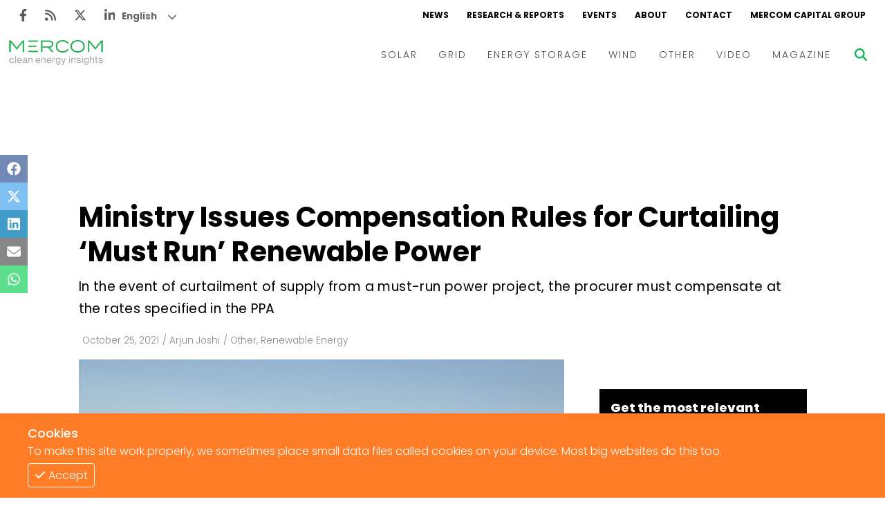

--- FILE ---
content_type: text/html; charset=utf-8
request_url: https://www.mercomindia.com/?iframe=true
body_size: 44587
content:
<!DOCTYPE html><html><head><meta charSet="utf-8"/><meta name="viewport" content="width=device-width"/><link rel="apple-touch-icon" sizes="180x180" href="/favicons/favicon-180x180.png"/><link rel="icon" type="image/png" sizes="192x192" href="/favicons/favicon-192x192.png"/><link rel="icon" type="image/png" sizes="270x270" href="/favicons/favicon-270x270.png"/><link rel="icon" type="image/png" sizes="32x32" href="/favicons/favicon-32x32.png"/><meta name="msapplication-TileColor" content="#da532c"/><meta name="theme-color" content="#ffffff"/><title>Mercom India Clean Energy News, Insights, and Analysis</title><meta name="msvalidate.01" content="32E7810F6091FE477B879A8AFAEAB50B"/><meta name="title" content="Mercom India Clean Energy News, Insights, and Analysis"/><meta name="description" content="Mercom India News delivers the latest energy business news and market analysis on its MercomIndia.com platform to educate &amp; inform"/><meta property="og:title" content="Mercom India Clean Energy News, Insights, and Analysis"/><meta property="og:type" content="website"/><meta property="og:url" content="https://mercomindia.com"/><meta property="keywords" content="News, Renewables, Mercomindia, Mercom, Energy, Solar, Wind, Energy Storage, Grid"/><meta property="og:site_name" content="Mercomindia.com"/><meta name="og:locale" content="en_US"/><link rel="canonical" href="https://mercomindia.com/"/><meta property="article:publisher" content="https://www.facebook.com/mercomindia"/><meta property="og:image" content="https://mercomindia.com/images/logo.png"/><meta name="twitter:card" content="https://mercomindia.com/images/logo.png"/><meta name="twitter:title" content="Mercom India Clean Energy News, Insights, and Analysis"/><meta name="twitter:image" content="https://mercomindia.com/images/logo.png"/><meta name="twitter:site" content="@mercomindia"/><meta name="twitter:label1" content="Reading Time"/><meta name="twitter:data1" content="7 Minutes"/><meta name="twitter:label2" content="Author"/><meta name="twitter:data2" content="Mercomindia.com"/><script type="application/ld+json">{"@context":"https://schema.org","@graph":[{"@type":"Organization","@id":"http://43.204.154.143:8080/#organization","name":"Mercom Communications India","url":"http://43.204.154.143:8080/","sameAs":["https://www.facebook.com/mercomindia","https://www.linkedin.com/company/mercom-communications-india","https://twitter.com/mercomindia"],"logo":{"@type":"ImageObject","@id":"http://43.204.154.143:8080/#logo","inLanguage":"en-US","url":"https://mercomindia.com/wp-content/uploads/2017/08/Mercom_Communications_India-FINAL.jpg","width":2048,"height":418,"caption":"Mercom Communications India"},"image":{"@id":"http://43.204.154.143:8080/#logo"}},{"@type":"WebSite","@id":"http://43.204.154.143:8080/#website","url":"http://43.204.154.143:8080/","name":"Mercom India","description":"MercomIndia.com delivers the most comprehensive energy news, research and market analysis for India&#039;s renewable and clean energy market.","publisher":{"@id":"http://43.204.154.143:8080/#organization"},"potentialAction":[{"@type":"SearchAction","target":"http://43.204.154.143:8080/?s={search_term_string}","query-input":"required name=search_term_string"}],"inLanguage":"en-US"},{"@type":"ImageObject","@id":"https://mercomindia.com/#primaryimage","inLanguage":"en-US","url":"https://mercomindia.com/wp-content/uploads/2022/02/728-x-92_Magazine-Ad_Web.jpg"},{"@type":"WebPage","@id":"https://mercomindia.com/#webpage","url":"https://mercomindia.com/","name":"Mercom India Clean Energy News, Insights, and Analysis","isPartOf":{"@id":"http://43.204.154.143:8080/#website"},"about":{"@id":"http://43.204.154.143:8080/#organization"},"primaryImageOfPage":{"@id":"https://mercomindia.com/#primaryimage"},"datePublished":"2016-06-23T11:46:05+00:00","dateModified":"2023-02-27T06:47:31+00:00","description":"Mercom India News delivers the latest energy business news and market analysis on its MercomIndia.com platform to educate, inform...","inLanguage":"en-US","potentialAction":[{"@type":"ReadAction","target":["https://mercomindia.com/"]}]}]}</script><link rel="preload" as="image" imageSrcSet="/_next/image?url=https%3A%2F%2Fd382rz2cea0pah.cloudfront.net%2Fwp-content%2Fuploads%2F2025%2F12%2FCopy-of-Mercom-FI-2025-12-19T193016.303.jpg&amp;w=600&amp;q=75 600w, /_next/image?url=https%3A%2F%2Fd382rz2cea0pah.cloudfront.net%2Fwp-content%2Fuploads%2F2025%2F12%2FCopy-of-Mercom-FI-2025-12-19T193016.303.jpg&amp;w=640&amp;q=75 640w, /_next/image?url=https%3A%2F%2Fd382rz2cea0pah.cloudfront.net%2Fwp-content%2Fuploads%2F2025%2F12%2FCopy-of-Mercom-FI-2025-12-19T193016.303.jpg&amp;w=750&amp;q=75 750w, /_next/image?url=https%3A%2F%2Fd382rz2cea0pah.cloudfront.net%2Fwp-content%2Fuploads%2F2025%2F12%2FCopy-of-Mercom-FI-2025-12-19T193016.303.jpg&amp;w=828&amp;q=75 828w, /_next/image?url=https%3A%2F%2Fd382rz2cea0pah.cloudfront.net%2Fwp-content%2Fuploads%2F2025%2F12%2FCopy-of-Mercom-FI-2025-12-19T193016.303.jpg&amp;w=1080&amp;q=75 1080w, /_next/image?url=https%3A%2F%2Fd382rz2cea0pah.cloudfront.net%2Fwp-content%2Fuploads%2F2025%2F12%2FCopy-of-Mercom-FI-2025-12-19T193016.303.jpg&amp;w=1200&amp;q=75 1200w, /_next/image?url=https%3A%2F%2Fd382rz2cea0pah.cloudfront.net%2Fwp-content%2Fuploads%2F2025%2F12%2FCopy-of-Mercom-FI-2025-12-19T193016.303.jpg&amp;w=1920&amp;q=75 1920w, /_next/image?url=https%3A%2F%2Fd382rz2cea0pah.cloudfront.net%2Fwp-content%2Fuploads%2F2025%2F12%2FCopy-of-Mercom-FI-2025-12-19T193016.303.jpg&amp;w=2048&amp;q=75 2048w, /_next/image?url=https%3A%2F%2Fd382rz2cea0pah.cloudfront.net%2Fwp-content%2Fuploads%2F2025%2F12%2FCopy-of-Mercom-FI-2025-12-19T193016.303.jpg&amp;w=3840&amp;q=75 3840w" imageSizes="100vw"/><link rel="preload" as="image" imageSrcSet="/_next/image?url=https%3A%2F%2Fd382rz2cea0pah.cloudfront.net%2Fwp-content%2Fuploads%2F2026%2F01%2FCopy-of-Mercom-FI-2026-01-22T184649.970.jpg&amp;w=600&amp;q=75 600w, /_next/image?url=https%3A%2F%2Fd382rz2cea0pah.cloudfront.net%2Fwp-content%2Fuploads%2F2026%2F01%2FCopy-of-Mercom-FI-2026-01-22T184649.970.jpg&amp;w=640&amp;q=75 640w, /_next/image?url=https%3A%2F%2Fd382rz2cea0pah.cloudfront.net%2Fwp-content%2Fuploads%2F2026%2F01%2FCopy-of-Mercom-FI-2026-01-22T184649.970.jpg&amp;w=750&amp;q=75 750w, /_next/image?url=https%3A%2F%2Fd382rz2cea0pah.cloudfront.net%2Fwp-content%2Fuploads%2F2026%2F01%2FCopy-of-Mercom-FI-2026-01-22T184649.970.jpg&amp;w=828&amp;q=75 828w, /_next/image?url=https%3A%2F%2Fd382rz2cea0pah.cloudfront.net%2Fwp-content%2Fuploads%2F2026%2F01%2FCopy-of-Mercom-FI-2026-01-22T184649.970.jpg&amp;w=1080&amp;q=75 1080w, /_next/image?url=https%3A%2F%2Fd382rz2cea0pah.cloudfront.net%2Fwp-content%2Fuploads%2F2026%2F01%2FCopy-of-Mercom-FI-2026-01-22T184649.970.jpg&amp;w=1200&amp;q=75 1200w, /_next/image?url=https%3A%2F%2Fd382rz2cea0pah.cloudfront.net%2Fwp-content%2Fuploads%2F2026%2F01%2FCopy-of-Mercom-FI-2026-01-22T184649.970.jpg&amp;w=1920&amp;q=75 1920w, /_next/image?url=https%3A%2F%2Fd382rz2cea0pah.cloudfront.net%2Fwp-content%2Fuploads%2F2026%2F01%2FCopy-of-Mercom-FI-2026-01-22T184649.970.jpg&amp;w=2048&amp;q=75 2048w, /_next/image?url=https%3A%2F%2Fd382rz2cea0pah.cloudfront.net%2Fwp-content%2Fuploads%2F2026%2F01%2FCopy-of-Mercom-FI-2026-01-22T184649.970.jpg&amp;w=3840&amp;q=75 3840w" imageSizes="100vw"/><link rel="preload" as="image" imageSrcSet="/_next/image?url=https%3A%2F%2Fd382rz2cea0pah.cloudfront.net%2Fwp-content%2Fuploads%2F2025%2F05%2FCopy-of-Mercom-FI-2025-05-14T094550.208.jpg&amp;w=600&amp;q=75 600w, /_next/image?url=https%3A%2F%2Fd382rz2cea0pah.cloudfront.net%2Fwp-content%2Fuploads%2F2025%2F05%2FCopy-of-Mercom-FI-2025-05-14T094550.208.jpg&amp;w=640&amp;q=75 640w, /_next/image?url=https%3A%2F%2Fd382rz2cea0pah.cloudfront.net%2Fwp-content%2Fuploads%2F2025%2F05%2FCopy-of-Mercom-FI-2025-05-14T094550.208.jpg&amp;w=750&amp;q=75 750w, /_next/image?url=https%3A%2F%2Fd382rz2cea0pah.cloudfront.net%2Fwp-content%2Fuploads%2F2025%2F05%2FCopy-of-Mercom-FI-2025-05-14T094550.208.jpg&amp;w=828&amp;q=75 828w, /_next/image?url=https%3A%2F%2Fd382rz2cea0pah.cloudfront.net%2Fwp-content%2Fuploads%2F2025%2F05%2FCopy-of-Mercom-FI-2025-05-14T094550.208.jpg&amp;w=1080&amp;q=75 1080w, /_next/image?url=https%3A%2F%2Fd382rz2cea0pah.cloudfront.net%2Fwp-content%2Fuploads%2F2025%2F05%2FCopy-of-Mercom-FI-2025-05-14T094550.208.jpg&amp;w=1200&amp;q=75 1200w, /_next/image?url=https%3A%2F%2Fd382rz2cea0pah.cloudfront.net%2Fwp-content%2Fuploads%2F2025%2F05%2FCopy-of-Mercom-FI-2025-05-14T094550.208.jpg&amp;w=1920&amp;q=75 1920w, /_next/image?url=https%3A%2F%2Fd382rz2cea0pah.cloudfront.net%2Fwp-content%2Fuploads%2F2025%2F05%2FCopy-of-Mercom-FI-2025-05-14T094550.208.jpg&amp;w=2048&amp;q=75 2048w, /_next/image?url=https%3A%2F%2Fd382rz2cea0pah.cloudfront.net%2Fwp-content%2Fuploads%2F2025%2F05%2FCopy-of-Mercom-FI-2025-05-14T094550.208.jpg&amp;w=3840&amp;q=75 3840w" imageSizes="100vw"/><link rel="preload" as="image" imageSrcSet="/_next/image?url=https%3A%2F%2Fd382rz2cea0pah.cloudfront.net%2Fwp-content%2Fuploads%2F2026%2F01%2Fshutterstock_2202099151-scaled.jpg&amp;w=600&amp;q=75 600w, /_next/image?url=https%3A%2F%2Fd382rz2cea0pah.cloudfront.net%2Fwp-content%2Fuploads%2F2026%2F01%2Fshutterstock_2202099151-scaled.jpg&amp;w=640&amp;q=75 640w, /_next/image?url=https%3A%2F%2Fd382rz2cea0pah.cloudfront.net%2Fwp-content%2Fuploads%2F2026%2F01%2Fshutterstock_2202099151-scaled.jpg&amp;w=750&amp;q=75 750w, /_next/image?url=https%3A%2F%2Fd382rz2cea0pah.cloudfront.net%2Fwp-content%2Fuploads%2F2026%2F01%2Fshutterstock_2202099151-scaled.jpg&amp;w=828&amp;q=75 828w, /_next/image?url=https%3A%2F%2Fd382rz2cea0pah.cloudfront.net%2Fwp-content%2Fuploads%2F2026%2F01%2Fshutterstock_2202099151-scaled.jpg&amp;w=1080&amp;q=75 1080w, /_next/image?url=https%3A%2F%2Fd382rz2cea0pah.cloudfront.net%2Fwp-content%2Fuploads%2F2026%2F01%2Fshutterstock_2202099151-scaled.jpg&amp;w=1200&amp;q=75 1200w, /_next/image?url=https%3A%2F%2Fd382rz2cea0pah.cloudfront.net%2Fwp-content%2Fuploads%2F2026%2F01%2Fshutterstock_2202099151-scaled.jpg&amp;w=1920&amp;q=75 1920w, /_next/image?url=https%3A%2F%2Fd382rz2cea0pah.cloudfront.net%2Fwp-content%2Fuploads%2F2026%2F01%2Fshutterstock_2202099151-scaled.jpg&amp;w=2048&amp;q=75 2048w, /_next/image?url=https%3A%2F%2Fd382rz2cea0pah.cloudfront.net%2Fwp-content%2Fuploads%2F2026%2F01%2Fshutterstock_2202099151-scaled.jpg&amp;w=3840&amp;q=75 3840w" imageSizes="100vw"/><link rel="preload" as="image" imageSrcSet="/_next/image?url=https%3A%2F%2Fd382rz2cea0pah.cloudfront.net%2Fwp-content%2Fuploads%2F2026%2F01%2FiStock-1198008475-scaled.jpg&amp;w=600&amp;q=75 600w, /_next/image?url=https%3A%2F%2Fd382rz2cea0pah.cloudfront.net%2Fwp-content%2Fuploads%2F2026%2F01%2FiStock-1198008475-scaled.jpg&amp;w=640&amp;q=75 640w, /_next/image?url=https%3A%2F%2Fd382rz2cea0pah.cloudfront.net%2Fwp-content%2Fuploads%2F2026%2F01%2FiStock-1198008475-scaled.jpg&amp;w=750&amp;q=75 750w, /_next/image?url=https%3A%2F%2Fd382rz2cea0pah.cloudfront.net%2Fwp-content%2Fuploads%2F2026%2F01%2FiStock-1198008475-scaled.jpg&amp;w=828&amp;q=75 828w, /_next/image?url=https%3A%2F%2Fd382rz2cea0pah.cloudfront.net%2Fwp-content%2Fuploads%2F2026%2F01%2FiStock-1198008475-scaled.jpg&amp;w=1080&amp;q=75 1080w, /_next/image?url=https%3A%2F%2Fd382rz2cea0pah.cloudfront.net%2Fwp-content%2Fuploads%2F2026%2F01%2FiStock-1198008475-scaled.jpg&amp;w=1200&amp;q=75 1200w, /_next/image?url=https%3A%2F%2Fd382rz2cea0pah.cloudfront.net%2Fwp-content%2Fuploads%2F2026%2F01%2FiStock-1198008475-scaled.jpg&amp;w=1920&amp;q=75 1920w, /_next/image?url=https%3A%2F%2Fd382rz2cea0pah.cloudfront.net%2Fwp-content%2Fuploads%2F2026%2F01%2FiStock-1198008475-scaled.jpg&amp;w=2048&amp;q=75 2048w, /_next/image?url=https%3A%2F%2Fd382rz2cea0pah.cloudfront.net%2Fwp-content%2Fuploads%2F2026%2F01%2FiStock-1198008475-scaled.jpg&amp;w=3840&amp;q=75 3840w" imageSizes="100vw"/><link rel="preload" as="image" imageSrcSet="/_next/image?url=https%3A%2F%2Fd382rz2cea0pah.cloudfront.net%2Fwp-content%2Fuploads%2F2026%2F01%2FiStock-1224819928-scaled.jpg&amp;w=600&amp;q=75 600w, /_next/image?url=https%3A%2F%2Fd382rz2cea0pah.cloudfront.net%2Fwp-content%2Fuploads%2F2026%2F01%2FiStock-1224819928-scaled.jpg&amp;w=640&amp;q=75 640w, /_next/image?url=https%3A%2F%2Fd382rz2cea0pah.cloudfront.net%2Fwp-content%2Fuploads%2F2026%2F01%2FiStock-1224819928-scaled.jpg&amp;w=750&amp;q=75 750w, /_next/image?url=https%3A%2F%2Fd382rz2cea0pah.cloudfront.net%2Fwp-content%2Fuploads%2F2026%2F01%2FiStock-1224819928-scaled.jpg&amp;w=828&amp;q=75 828w, /_next/image?url=https%3A%2F%2Fd382rz2cea0pah.cloudfront.net%2Fwp-content%2Fuploads%2F2026%2F01%2FiStock-1224819928-scaled.jpg&amp;w=1080&amp;q=75 1080w, /_next/image?url=https%3A%2F%2Fd382rz2cea0pah.cloudfront.net%2Fwp-content%2Fuploads%2F2026%2F01%2FiStock-1224819928-scaled.jpg&amp;w=1200&amp;q=75 1200w, /_next/image?url=https%3A%2F%2Fd382rz2cea0pah.cloudfront.net%2Fwp-content%2Fuploads%2F2026%2F01%2FiStock-1224819928-scaled.jpg&amp;w=1920&amp;q=75 1920w, /_next/image?url=https%3A%2F%2Fd382rz2cea0pah.cloudfront.net%2Fwp-content%2Fuploads%2F2026%2F01%2FiStock-1224819928-scaled.jpg&amp;w=2048&amp;q=75 2048w, /_next/image?url=https%3A%2F%2Fd382rz2cea0pah.cloudfront.net%2Fwp-content%2Fuploads%2F2026%2F01%2FiStock-1224819928-scaled.jpg&amp;w=3840&amp;q=75 3840w" imageSizes="100vw"/><link rel="preload" as="image" imageSrcSet="/_next/image?url=https%3A%2F%2Fd382rz2cea0pah.cloudfront.net%2Fwp-content%2Fuploads%2F2025%2F12%2FCopy-of-Mercom-FI-2025-12-23T114519.767.jpg&amp;w=600&amp;q=75 600w, /_next/image?url=https%3A%2F%2Fd382rz2cea0pah.cloudfront.net%2Fwp-content%2Fuploads%2F2025%2F12%2FCopy-of-Mercom-FI-2025-12-23T114519.767.jpg&amp;w=640&amp;q=75 640w, /_next/image?url=https%3A%2F%2Fd382rz2cea0pah.cloudfront.net%2Fwp-content%2Fuploads%2F2025%2F12%2FCopy-of-Mercom-FI-2025-12-23T114519.767.jpg&amp;w=750&amp;q=75 750w, /_next/image?url=https%3A%2F%2Fd382rz2cea0pah.cloudfront.net%2Fwp-content%2Fuploads%2F2025%2F12%2FCopy-of-Mercom-FI-2025-12-23T114519.767.jpg&amp;w=828&amp;q=75 828w, /_next/image?url=https%3A%2F%2Fd382rz2cea0pah.cloudfront.net%2Fwp-content%2Fuploads%2F2025%2F12%2FCopy-of-Mercom-FI-2025-12-23T114519.767.jpg&amp;w=1080&amp;q=75 1080w, /_next/image?url=https%3A%2F%2Fd382rz2cea0pah.cloudfront.net%2Fwp-content%2Fuploads%2F2025%2F12%2FCopy-of-Mercom-FI-2025-12-23T114519.767.jpg&amp;w=1200&amp;q=75 1200w, /_next/image?url=https%3A%2F%2Fd382rz2cea0pah.cloudfront.net%2Fwp-content%2Fuploads%2F2025%2F12%2FCopy-of-Mercom-FI-2025-12-23T114519.767.jpg&amp;w=1920&amp;q=75 1920w, /_next/image?url=https%3A%2F%2Fd382rz2cea0pah.cloudfront.net%2Fwp-content%2Fuploads%2F2025%2F12%2FCopy-of-Mercom-FI-2025-12-23T114519.767.jpg&amp;w=2048&amp;q=75 2048w, /_next/image?url=https%3A%2F%2Fd382rz2cea0pah.cloudfront.net%2Fwp-content%2Fuploads%2F2025%2F12%2FCopy-of-Mercom-FI-2025-12-23T114519.767.jpg&amp;w=3840&amp;q=75 3840w" imageSizes="100vw"/><link rel="preload" as="image" imageSrcSet="/_next/image?url=https%3A%2F%2Fd382rz2cea0pah.cloudfront.net%2Fwp-content%2Fuploads%2F2026%2F01%2FCopy-of-Mercom-FI-2026-01-22T115527.401.jpg&amp;w=600&amp;q=75 600w, /_next/image?url=https%3A%2F%2Fd382rz2cea0pah.cloudfront.net%2Fwp-content%2Fuploads%2F2026%2F01%2FCopy-of-Mercom-FI-2026-01-22T115527.401.jpg&amp;w=640&amp;q=75 640w, /_next/image?url=https%3A%2F%2Fd382rz2cea0pah.cloudfront.net%2Fwp-content%2Fuploads%2F2026%2F01%2FCopy-of-Mercom-FI-2026-01-22T115527.401.jpg&amp;w=750&amp;q=75 750w, /_next/image?url=https%3A%2F%2Fd382rz2cea0pah.cloudfront.net%2Fwp-content%2Fuploads%2F2026%2F01%2FCopy-of-Mercom-FI-2026-01-22T115527.401.jpg&amp;w=828&amp;q=75 828w, /_next/image?url=https%3A%2F%2Fd382rz2cea0pah.cloudfront.net%2Fwp-content%2Fuploads%2F2026%2F01%2FCopy-of-Mercom-FI-2026-01-22T115527.401.jpg&amp;w=1080&amp;q=75 1080w, /_next/image?url=https%3A%2F%2Fd382rz2cea0pah.cloudfront.net%2Fwp-content%2Fuploads%2F2026%2F01%2FCopy-of-Mercom-FI-2026-01-22T115527.401.jpg&amp;w=1200&amp;q=75 1200w, /_next/image?url=https%3A%2F%2Fd382rz2cea0pah.cloudfront.net%2Fwp-content%2Fuploads%2F2026%2F01%2FCopy-of-Mercom-FI-2026-01-22T115527.401.jpg&amp;w=1920&amp;q=75 1920w, /_next/image?url=https%3A%2F%2Fd382rz2cea0pah.cloudfront.net%2Fwp-content%2Fuploads%2F2026%2F01%2FCopy-of-Mercom-FI-2026-01-22T115527.401.jpg&amp;w=2048&amp;q=75 2048w, /_next/image?url=https%3A%2F%2Fd382rz2cea0pah.cloudfront.net%2Fwp-content%2Fuploads%2F2026%2F01%2FCopy-of-Mercom-FI-2026-01-22T115527.401.jpg&amp;w=3840&amp;q=75 3840w" imageSizes="100vw"/><link rel="preload" as="image" imageSrcSet="/_next/image?url=https%3A%2F%2Fd382rz2cea0pah.cloudfront.net%2Fwp-content%2Fuploads%2F2026%2F01%2FCopy-of-Mercom-FI-2026-01-02T172253.664.jpg&amp;w=600&amp;q=75 600w, /_next/image?url=https%3A%2F%2Fd382rz2cea0pah.cloudfront.net%2Fwp-content%2Fuploads%2F2026%2F01%2FCopy-of-Mercom-FI-2026-01-02T172253.664.jpg&amp;w=640&amp;q=75 640w, /_next/image?url=https%3A%2F%2Fd382rz2cea0pah.cloudfront.net%2Fwp-content%2Fuploads%2F2026%2F01%2FCopy-of-Mercom-FI-2026-01-02T172253.664.jpg&amp;w=750&amp;q=75 750w, /_next/image?url=https%3A%2F%2Fd382rz2cea0pah.cloudfront.net%2Fwp-content%2Fuploads%2F2026%2F01%2FCopy-of-Mercom-FI-2026-01-02T172253.664.jpg&amp;w=828&amp;q=75 828w, /_next/image?url=https%3A%2F%2Fd382rz2cea0pah.cloudfront.net%2Fwp-content%2Fuploads%2F2026%2F01%2FCopy-of-Mercom-FI-2026-01-02T172253.664.jpg&amp;w=1080&amp;q=75 1080w, /_next/image?url=https%3A%2F%2Fd382rz2cea0pah.cloudfront.net%2Fwp-content%2Fuploads%2F2026%2F01%2FCopy-of-Mercom-FI-2026-01-02T172253.664.jpg&amp;w=1200&amp;q=75 1200w, /_next/image?url=https%3A%2F%2Fd382rz2cea0pah.cloudfront.net%2Fwp-content%2Fuploads%2F2026%2F01%2FCopy-of-Mercom-FI-2026-01-02T172253.664.jpg&amp;w=1920&amp;q=75 1920w, /_next/image?url=https%3A%2F%2Fd382rz2cea0pah.cloudfront.net%2Fwp-content%2Fuploads%2F2026%2F01%2FCopy-of-Mercom-FI-2026-01-02T172253.664.jpg&amp;w=2048&amp;q=75 2048w, /_next/image?url=https%3A%2F%2Fd382rz2cea0pah.cloudfront.net%2Fwp-content%2Fuploads%2F2026%2F01%2FCopy-of-Mercom-FI-2026-01-02T172253.664.jpg&amp;w=3840&amp;q=75 3840w" imageSizes="100vw"/><meta name="next-head-count" content="39"/><link rel="preload" href="/_next/static/css/91851028d263c717.css" as="style"/><link rel="stylesheet" href="/_next/static/css/91851028d263c717.css" data-n-g=""/><link rel="preload" href="/_next/static/css/846c2a6b8f5ff192.css" as="style"/><link rel="stylesheet" href="/_next/static/css/846c2a6b8f5ff192.css" data-n-p=""/><noscript data-n-css=""></noscript><script defer="" nomodule="" src="/_next/static/chunks/polyfills-c67a75d1b6f99dc8.js"></script><script src="/_next/static/chunks/webpack-f332da6cddd4a9d6.js" defer=""></script><script src="/_next/static/chunks/framework-4ed89e9640adfb9e.js" defer=""></script><script src="/_next/static/chunks/main-7910cbe5e44a2da6.js" defer=""></script><script src="/_next/static/chunks/pages/_app-98838845cf30df29.js" defer=""></script><script src="/_next/static/chunks/2167-a3b853d326cff712.js" defer=""></script><script src="/_next/static/chunks/9329-a03df8bd7f8b2296.js" defer=""></script><script src="/_next/static/chunks/3343-18030a164e1e7b17.js" defer=""></script><script src="/_next/static/chunks/pages/index-001f492c29552794.js" defer=""></script><script src="/_next/static/ighAWZrwlBULtWPXKTCFg/_buildManifest.js" defer=""></script><script src="/_next/static/ighAWZrwlBULtWPXKTCFg/_ssgManifest.js" defer=""></script></head><body><div id="__next"><div class="gtranslate_wrapper" style="display:block"></div><div><div class="top-ad"></div><div class="main-wrapper"><div class="styles_container__LUc1l"><div class="styles_topNav__MIjYV"><div class="styles_icons__IEYM2"><a href="https://www.facebook.com/MercomIndia/" aria-label="Facebook" rel="noreferrer" target="_blank" class=""><svg aria-hidden="true" focusable="false" data-prefix="fab" data-icon="facebook-f" class="svg-inline--fa fa-facebook-f " role="img" xmlns="http://www.w3.org/2000/svg" viewBox="0 0 320 512"><path fill="currentColor" d="M279.14 288l14.22-92.66h-88.91v-60.13c0-25.35 12.42-50.06 52.24-50.06h40.42V6.26S260.43 0 225.36 0c-73.22 0-121.08 44.38-121.08 124.72v70.62H22.89V288h81.39v224h100.17V288z"></path></svg></a><a href="/feed" aria-label="Rss" rel="noreferrer" target="_blank" class=""><svg aria-hidden="true" focusable="false" data-prefix="fas" data-icon="rss" class="svg-inline--fa fa-rss " role="img" xmlns="http://www.w3.org/2000/svg" viewBox="0 0 448 512"><path fill="currentColor" d="M0 64C0 46.3 14.3 32 32 32c229.8 0 416 186.2 416 416c0 17.7-14.3 32-32 32s-32-14.3-32-32C384 253.6 226.4 96 32 96C14.3 96 0 81.7 0 64zM128 416c0 35.3-28.7 64-64 64s-64-28.7-64-64s28.7-64 64-64s64 28.7 64 64zM32 160c159.1 0 288 128.9 288 288c0 17.7-14.3 32-32 32s-32-14.3-32-32c0-123.7-100.3-224-224-224c-17.7 0-32-14.3-32-32s14.3-32 32-32z"></path></svg></a><a href="https://twitter.com/mercomindia" aria-label="Twitter" rel="noreferrer" target="_blank" class=""><svg aria-hidden="true" focusable="false" data-prefix="fab" data-icon="x-twitter" class="svg-inline--fa fa-x-twitter " role="img" xmlns="http://www.w3.org/2000/svg" viewBox="0 0 512 512"><path fill="currentColor" d="M389.2 48h70.6L305.6 224.2 487 464H345L233.7 318.6 106.5 464H35.8L200.7 275.5 26.8 48H172.4L272.9 180.9 389.2 48zM364.4 421.8h39.1L151.1 88h-42L364.4 421.8z"></path></svg></a><a href="https://www.linkedin.com/company/mercom-communications-india/" aria-label="LinkedIn" rel="noreferrer" target="_blank" class=""><svg aria-hidden="true" focusable="false" data-prefix="fab" data-icon="linkedin-in" class="svg-inline--fa fa-linkedin-in " role="img" xmlns="http://www.w3.org/2000/svg" viewBox="0 0 448 512"><path fill="currentColor" d="M100.28 448H7.4V148.9h92.88zM53.79 108.1C24.09 108.1 0 83.5 0 53.8a53.79 53.79 0 0 1 107.58 0c0 29.7-24.1 54.3-53.79 54.3zM447.9 448h-92.68V302.4c0-34.7-.7-79.2-48.29-79.2-48.29 0-55.69 37.7-55.69 76.7V448h-92.78V148.9h89.08v40.8h1.3c12.4-23.5 42.69-48.3 87.88-48.3 94 0 111.28 61.9 111.28 142.3V448z"></path></svg></a></div><div class="styles_links__TN13Y"><a href="/" class="styles_active__U2ulk">NEWS</a><a href="/research" class="">RESEARCH &amp; REPORTS</a><a href="/event" class="">EVENTS</a><a href="/about" class="">ABOUT</a><a href="/contact-us" class="">CONTACT</a><a href="https://mercomcapital.com/" rel="noreferrer" target="_blank" class="">MERCOM CAPITAL GROUP</a></div></div><div class="styles_content__8JWcA"><form class="styles_input__kRL_g"><input type="text" placeholder="Search News..." value=""/></form><div class="styles_mainNav__iWOFu styles_active__U2ulk"><div class="styles_mainNav__ubhwD"><a href="/" class="styles_logo__NR2sd styles_active__AsU8b" aria-label="logo"><span style="box-sizing:border-box;display:inline-block;overflow:hidden;width:initial;height:initial;background:none;opacity:1;border:0;margin:0;padding:0;position:relative;max-width:100%"><span style="box-sizing:border-box;display:block;width:initial;height:initial;background:none;opacity:1;border:0;margin:0;padding:0;max-width:100%"><img style="display:block;max-width:100%;width:initial;height:initial;background:none;opacity:1;border:0;margin:0;padding:0" alt="" aria-hidden="true" src="data:image/svg+xml,%3csvg%20xmlns=%27http://www.w3.org/2000/svg%27%20version=%271.1%27%20width=%27150%27%20height=%2736%27/%3e"/></span><img alt="logo" src="[data-uri]" decoding="async" data-nimg="intrinsic" style="position:absolute;top:0;left:0;bottom:0;right:0;box-sizing:border-box;padding:0;border:none;margin:auto;display:block;width:0;height:0;min-width:100%;max-width:100%;min-height:100%;max-height:100%;object-fit:contain"/><noscript><img alt="logo" srcSet="/_next/image?url=%2Fimages%2Flogo.png&amp;w=256&amp;q=75 1x, /_next/image?url=%2Fimages%2Flogo.png&amp;w=384&amp;q=75 2x" src="/_next/image?url=%2Fimages%2Flogo.png&amp;w=384&amp;q=75" decoding="async" data-nimg="intrinsic" style="position:absolute;top:0;left:0;bottom:0;right:0;box-sizing:border-box;padding:0;border:none;margin:auto;display:block;width:0;height:0;min-width:100%;max-width:100%;min-height:100%;max-height:100%;object-fit:contain" loading="lazy"/></noscript></span></a><div class="styles_links__ndAGV"><div class="styles_link__4x2Lb"><a href="/category/solar" class="styles_title__l3l6k">SOLAR</a><div class="styles_dropdown__CZElV"><div class="styles_container__1M3qs"><div class="styles_entries__w4cil"><div class="styles_entry__SjsbW"><a href="/category/solar/tenders-auctions" class="">Tenders &amp; Auctions</a></div><div class="styles_entry__SjsbW"><a href="/category/solar/markets-policy" class="">Markets &amp; Policy</a></div><div class="styles_entry__SjsbW"><a href="/category/solar/utility-scale" class="">Utility Scale</a></div><div class="styles_entry__SjsbW"><a href="/category/solar/rooftop-solar" class="">Rooftop</a></div><div class="styles_entry__SjsbW"><a href="/category/solar/financema-solar" class="">Finance and M&amp;A</a></div><div class="styles_entry__SjsbW"><a href="/category/solar/solar-off-grid" class="">Off-grid</a></div><div class="styles_entry__SjsbW"><a href="/category/solar/technology" class="">Technology</a></div><div class="styles_entry__SjsbW"><a href="/category/solar/floating-solar" class="">Floating Solar</a></div><div class="styles_entry__SjsbW"><a href="/category/solar/manufacturing" class="">Manufacturing</a></div><div class="styles_entry__SjsbW"><a href="/category/solar/modules" class="">Modules</a></div><div class="styles_entry__SjsbW"><a href="/category/solar/inverters-bos" class="">Inverters &amp; BOS</a></div><div class="styles_entry__SjsbW"><a href="/category/solar/commercial-industrial" class="">C&amp;I</a></div></div></div></div></div><div class="styles_link__4x2Lb"><a href="/category/grid" class="styles_title__l3l6k">GRID</a><div class="styles_dropdown__CZElV"><div class="styles_container__1M3qs"><div class="styles_entries__w4cil"><div class="styles_entry__SjsbW"><a href="/category/grid/electric-vehicles" class="">Electric Vehicles</a></div><div class="styles_entry__SjsbW"><a href="/category/grid/markets-policy-grid" class="">Markets &amp; Policy</a></div><div class="styles_entry__SjsbW"><a href="/category/grid/utilities" class="">Utilities</a></div><div class="styles_entry__SjsbW"><a href="/category/grid/microgrid" class="">Microgrid</a></div><div class="styles_entry__SjsbW"><a href="/category/grid/smart-grid-grid" class="">Smart Grid</a></div><div class="styles_entry__SjsbW"><a href="/category/grid/smart-city" class="">Smart City</a></div><div class="styles_entry__SjsbW"><a href="/category/grid/td" class="">T&amp;D</a></div><div class="styles_entry__SjsbW"><a href="/category/grid/atc" class="">AT&amp;C</a></div></div></div></div></div><div class="styles_link__4x2Lb"><a href="/category/energy-storage" class="styles_title__l3l6k">ENERGY STORAGE</a></div><div class="styles_link__4x2Lb"><a href="/category/wind" class="styles_title__l3l6k">WIND</a></div><div class="styles_link__4x2Lb"><a href="/category/other" class="styles_title__l3l6k">OTHER</a></div><div class="styles_link__4x2Lb"><a href="/category/video" class="styles_title__l3l6k">VIDEO</a><div class="styles_dropdown__CZElV"><div class="styles_container__1M3qs"><div class="styles_entries__w4cil"><div class="styles_entry__SjsbW"><a href="/category/video/events-video" class="">Events</a></div><div class="styles_entry__SjsbW"><a href="/category/video/webinars-video" class="">Webinars</a></div><div class="styles_entry__SjsbW"><a href="/category/video/interview-video" class="">Interviews</a></div></div></div></div></div><div class="styles_link__4x2Lb"><a href="/magazine" class="styles_title__l3l6k">MAGAZINE</a></div></div></div></div><div class="styles_searchBtn__6aQmx"><svg aria-hidden="true" focusable="false" data-prefix="fas" data-icon="magnifying-glass" class="svg-inline--fa fa-magnifying-glass " role="img" xmlns="http://www.w3.org/2000/svg" viewBox="0 0 512 512" style="color:#00b451;transition:color 0.3s ease"><path fill="currentColor" d="M416 208c0 45.9-14.9 88.3-40 122.7L502.6 457.4c12.5 12.5 12.5 32.8 0 45.3s-32.8 12.5-45.3 0L330.7 376c-34.4 25.2-76.8 40-122.7 40C93.1 416 0 322.9 0 208S93.1 0 208 0S416 93.1 416 208zM208 352c79.5 0 144-64.5 144-144s-64.5-144-144-144S64 128.5 64 208s64.5 144 144 144z"></path></svg></div><div class="styles_hamburger__hfsi1"><svg aria-hidden="true" focusable="false" data-prefix="fas" data-icon="bars" class="svg-inline--fa fa-bars " role="img" xmlns="http://www.w3.org/2000/svg" viewBox="0 0 448 512"><path fill="currentColor" d="M0 96C0 78.3 14.3 64 32 64H416c17.7 0 32 14.3 32 32s-14.3 32-32 32H32C14.3 128 0 113.7 0 96zM0 256c0-17.7 14.3-32 32-32H416c17.7 0 32 14.3 32 32s-14.3 32-32 32H32c-17.7 0-32-14.3-32-32zM448 416c0 17.7-14.3 32-32 32H32c-17.7 0-32-14.3-32-32s14.3-32 32-32H416c17.7 0 32 14.3 32 32z"></path></svg></div></div><div class="nav"><div class="styles_container__wYkPN"><div class="styles_bg__Hf_d5"></div><div class="styles_menuContainer__wpyV3"><div class="styles_content__uP7mk"><div class="styles_close__bDTt_"><svg aria-hidden="true" focusable="false" data-prefix="fas" data-icon="xmark" class="svg-inline--fa fa-xmark " role="img" xmlns="http://www.w3.org/2000/svg" viewBox="0 0 320 512"><path fill="currentColor" d="M310.6 150.6c12.5-12.5 12.5-32.8 0-45.3s-32.8-12.5-45.3 0L160 210.7 54.6 105.4c-12.5-12.5-32.8-12.5-45.3 0s-12.5 32.8 0 45.3L114.7 256 9.4 361.4c-12.5 12.5-12.5 32.8 0 45.3s32.8 12.5 45.3 0L160 301.3 265.4 406.6c12.5 12.5 32.8 12.5 45.3 0s12.5-32.8 0-45.3L205.3 256 310.6 150.6z"></path></svg></div><div><a href="/" class="" aria-label="logo"><span style="box-sizing:border-box;display:inline-block;overflow:hidden;width:initial;height:initial;background:none;opacity:1;border:0;margin:0;padding:0;position:relative;max-width:100%"><span style="box-sizing:border-box;display:block;width:initial;height:initial;background:none;opacity:1;border:0;margin:0;padding:0;max-width:100%"><img style="display:block;max-width:100%;width:initial;height:initial;background:none;opacity:1;border:0;margin:0;padding:0" alt="" aria-hidden="true" src="data:image/svg+xml,%3csvg%20xmlns=%27http://www.w3.org/2000/svg%27%20version=%271.1%27%20width=%27170%27%20height=%2735%27/%3e"/></span><img alt="logo" src="[data-uri]" decoding="async" data-nimg="intrinsic" style="position:absolute;top:0;left:0;bottom:0;right:0;box-sizing:border-box;padding:0;border:none;margin:auto;display:block;width:0;height:0;min-width:100%;max-width:100%;min-height:100%;max-height:100%;object-fit:contain"/><noscript><img alt="logo" srcSet="/_next/image?url=%2Fimages%2Flogo.png&amp;w=256&amp;q=75 1x, /_next/image?url=%2Fimages%2Flogo.png&amp;w=384&amp;q=75 2x" src="/_next/image?url=%2Fimages%2Flogo.png&amp;w=384&amp;q=75" decoding="async" data-nimg="intrinsic" style="position:absolute;top:0;left:0;bottom:0;right:0;box-sizing:border-box;padding:0;border:none;margin:auto;display:block;width:0;height:0;min-width:100%;max-width:100%;min-height:100%;max-height:100%;object-fit:contain" loading="lazy"/></noscript></span></a></div><div class="styles_links__TpU2i"><div class="styles_link__uvegQ"><a href="/" class="">News</a></div><div class="styles_link__uvegQ"><a href="/about" class="">Home</a></div><div class="styles_container__s1wVN"><div class="styles_title__kcfLS styles_green__Qd9Pz">Solar<span><svg aria-hidden="true" focusable="false" data-prefix="fas" data-icon="chevron-down" class="svg-inline--fa fa-chevron-down " role="img" xmlns="http://www.w3.org/2000/svg" viewBox="0 0 512 512"><path fill="currentColor" d="M233.4 406.6c12.5 12.5 32.8 12.5 45.3 0l192-192c12.5-12.5 12.5-32.8 0-45.3s-32.8-12.5-45.3 0L256 338.7 86.6 169.4c-12.5-12.5-32.8-12.5-45.3 0s-12.5 32.8 0 45.3l192 192z"></path></svg></span></div><div class="styles_menu__KgKyH"><div><div class="styles_link__uvegQ"><a href="/category/solar/markets-policy" class=""><p>Markets &amp; Policy</p></a></div></div><div><div class="styles_link__uvegQ"><a href="/category/solar/tenders-auctions" class=""><p>Tenders &amp; Auctions</p></a></div></div><div><div class="styles_link__uvegQ"><a href="/category/solar/solar-projects" class=""><p>Solar Projects</p></a></div><div><div class="styles_subLink__licgT" role="button" tabindex="0"><a href="/category/solar/utility-scale" class=""><p>Large-Scale Projects</p></a></div><div class="styles_subLink__licgT" role="button" tabindex="0"><a href="/category/solar/rooftop-solar" class=""><p>Rooftop</p></a></div><div class="styles_subLink__licgT" role="button" tabindex="0"><a href="/category/solar/commercial-industrial" class=""><p>C&amp;I</p></a></div></div></div><div><div class="styles_link__uvegQ"><a href="/category/solar/manufacturing" class=""><p>Manufacturing</p></a></div><div><div class="styles_subLink__licgT" role="button" tabindex="0"><a href="/category/solar/modules" class=""><p>Modules</p></a></div><div class="styles_subLink__licgT" role="button" tabindex="0"><a href="/category/solar/inverters-bos" class=""><p>Inverters &amp; BOS</p></a></div></div></div><div><div class="styles_link__uvegQ"><a href="/category/solar/technology" class=""><p>Technology</p></a></div></div><div><div class="styles_link__uvegQ"><a href="/category/solar/financema-solar" class=""><p>Finance and M&amp;A</p></a></div></div></div></div><div class="styles_container__s1wVN"><div class="styles_title__kcfLS styles_green__Qd9Pz">Grid<span><svg aria-hidden="true" focusable="false" data-prefix="fas" data-icon="chevron-down" class="svg-inline--fa fa-chevron-down " role="img" xmlns="http://www.w3.org/2000/svg" viewBox="0 0 512 512"><path fill="currentColor" d="M233.4 406.6c12.5 12.5 32.8 12.5 45.3 0l192-192c12.5-12.5 12.5-32.8 0-45.3s-32.8-12.5-45.3 0L256 338.7 86.6 169.4c-12.5-12.5-32.8-12.5-45.3 0s-12.5 32.8 0 45.3l192 192z"></path></svg></span></div><div class="styles_menu__KgKyH"><div><div class="styles_link__uvegQ"><a href="/category/grid/markets-policy-grid" class=""><p>Markets &amp; Policy</p></a></div></div><div><div class="styles_link__uvegQ"><a href="/category/grid/td" class=""><p>T&amp;D</p></a></div></div><div><div class="styles_link__uvegQ"><a href="/category/grid/utilities" class=""><p>Utilities</p></a></div></div><div><div class="styles_link__uvegQ"><a href="/category/grid/smart-grid-grid" class=""><p>Smart Grid</p></a></div></div><div><div class="styles_link__uvegQ"><a href="/category/grid/microgrid" class=""><p>Microgrid</p></a></div></div></div></div><div class="styles_link__uvegQ"><a href="/category/energy-storage" class="">Energy Storage</a></div><div class="styles_link__uvegQ"><a href="/category/wind" class="">Wind</a></div><div class="styles_link__uvegQ"><a href="/category/electric-vehicles" class="">EVs</a></div><div class="styles_link__uvegQ"><a href="/category/other" class="">Other</a></div><div class="styles_link__uvegQ"><a href="/research" class="">Research + Reports</a></div><div class="styles_link__uvegQ"><a href="/event" class="">Events</a></div><div class="styles_link__uvegQ"><a href="/webinars" class="">Webinars</a></div><div class="styles_container__s1wVN"><div class="styles_title__kcfLS styles_green__Qd9Pz">Video<span><svg aria-hidden="true" focusable="false" data-prefix="fas" data-icon="chevron-down" class="svg-inline--fa fa-chevron-down " role="img" xmlns="http://www.w3.org/2000/svg" viewBox="0 0 512 512"><path fill="currentColor" d="M233.4 406.6c12.5 12.5 32.8 12.5 45.3 0l192-192c12.5-12.5 12.5-32.8 0-45.3s-32.8-12.5-45.3 0L256 338.7 86.6 169.4c-12.5-12.5-32.8-12.5-45.3 0s-12.5 32.8 0 45.3l192 192z"></path></svg></span></div><div class="styles_menu__KgKyH"><div><div class="styles_subLink__licgT"><a href="/category/video/events-video" class=""><p>Events</p></a></div></div><div><div class="styles_subLink__licgT"><a href="/category/video/webinars-video" class=""><p>Webinars</p></a></div></div><div><div class="styles_subLink__licgT"><a href="/category/video/interview-video" class=""><p>Interviews</p></a></div></div></div></div><div class="styles_link__uvegQ"><a href="/magazine" class="">Magazine</a></div><div class="styles_socials__hWrjl"><a href="https://www.facebook.com/MercomIndia/" aria-label="Facebook" rel="noreferrer" target="_blank" class=""><svg aria-hidden="true" focusable="false" data-prefix="fab" data-icon="facebook-f" class="svg-inline--fa fa-facebook-f " role="img" xmlns="http://www.w3.org/2000/svg" viewBox="0 0 320 512"><path fill="currentColor" d="M279.14 288l14.22-92.66h-88.91v-60.13c0-25.35 12.42-50.06 52.24-50.06h40.42V6.26S260.43 0 225.36 0c-73.22 0-121.08 44.38-121.08 124.72v70.62H22.89V288h81.39v224h100.17V288z"></path></svg></a><a href="/" aria-label="Rss" rel="noreferrer" target="_blank" class=""><svg aria-hidden="true" focusable="false" data-prefix="fas" data-icon="rss" class="svg-inline--fa fa-rss " role="img" xmlns="http://www.w3.org/2000/svg" viewBox="0 0 448 512"><path fill="currentColor" d="M0 64C0 46.3 14.3 32 32 32c229.8 0 416 186.2 416 416c0 17.7-14.3 32-32 32s-32-14.3-32-32C384 253.6 226.4 96 32 96C14.3 96 0 81.7 0 64zM128 416c0 35.3-28.7 64-64 64s-64-28.7-64-64s28.7-64 64-64s64 28.7 64 64zM32 160c159.1 0 288 128.9 288 288c0 17.7-14.3 32-32 32s-32-14.3-32-32c0-123.7-100.3-224-224-224c-17.7 0-32-14.3-32-32s14.3-32 32-32z"></path></svg></a><a href="https://twitter.com/mercomindia" aria-label="Twitter" rel="noreferrer" target="_blank" class=""><svg aria-hidden="true" focusable="false" data-prefix="fab" data-icon="x-twitter" class="svg-inline--fa fa-x-twitter " role="img" xmlns="http://www.w3.org/2000/svg" viewBox="0 0 512 512"><path fill="currentColor" d="M389.2 48h70.6L305.6 224.2 487 464H345L233.7 318.6 106.5 464H35.8L200.7 275.5 26.8 48H172.4L272.9 180.9 389.2 48zM364.4 421.8h39.1L151.1 88h-42L364.4 421.8z"></path></svg></a><a href="https://www.linkedin.com/company/mercom-communications-india/" aria-label="LinkedIn" rel="noreferrer" target="_blank" class=""><svg aria-hidden="true" focusable="false" data-prefix="fab" data-icon="linkedin-in" class="svg-inline--fa fa-linkedin-in " role="img" xmlns="http://www.w3.org/2000/svg" viewBox="0 0 448 512"><path fill="currentColor" d="M100.28 448H7.4V148.9h92.88zM53.79 108.1C24.09 108.1 0 83.5 0 53.8a53.79 53.79 0 0 1 107.58 0c0 29.7-24.1 54.3-53.79 54.3zM447.9 448h-92.68V302.4c0-34.7-.7-79.2-48.29-79.2-48.29 0-55.69 37.7-55.69 76.7V448h-92.78V148.9h89.08v40.8h1.3c12.4-23.5 42.69-48.3 87.88-48.3 94 0 111.28 61.9 111.28 142.3V448z"></path></svg></a></div></div></div></div></div></div></div><div class="main-content"><div class="styles_container__D2A_r"><div class="styles_content__ocpLS"><div class="styles_headerContainer__i3_f8"><div class="styles_sideNav__9eX3G"><div class="styles_container__bzrFF"><div class="styles_postsContainer__Bsspe"><h2 class="styles_sectionTitle__LrSUx">LATEST HEADLINES</h2><div class="styles_posts__1dEn3"><a href="/powergrid-invites-bids-to-select-partner-for-1-5-gwh-bess-in-tamil-nadu" class="styles_post__dWoew" target="_parent"><div class="styles_info__hYj4Q"><p class="styles_title__i0iHM">POWERGRID Invites Bids to Select Partner for 1.5 GWh BESS in Tamil Nadu</p><p class="styles_date__1iAUz">Jan 22, 2026</p></div></a><a href="/cie-india-to-procure-power-from-two-captive-solar-projects-of-8-3-mw" class="styles_post__dWoew" target="_parent"><div class="styles_info__hYj4Q"><p class="styles_title__i0iHM">CIE India to Procure Power from Two Captive Solar Projects of 8.3 MW</p><p class="styles_date__1iAUz">Jan 22, 2026</p></div></a><a href="/higher-solar-module-sales-boost-waaree-energies-revenue-in-q3-fy-2026" class="styles_post__dWoew" target="_parent"><div class="styles_info__hYj4Q"><p class="styles_title__i0iHM">Higher Solar Module Sales Boost Waaree Energies’ Revenue in Q3 FY 2026</p><p class="styles_date__1iAUz">Jan 22, 2026</p></div></a><a href="/greencell-mobility-secures-89-million-funding-led-by-bii-ifc-and-tata-capital" class="styles_post__dWoew" target="_parent"><div class="styles_info__hYj4Q"><p class="styles_title__i0iHM">GreenCell Mobility Secures $89 Million Funding Led by BII, IFC, and Tata Capital</p><p class="styles_date__1iAUz">Jan 22, 2026</p></div></a><a href="/uttar-pradesh-commission-adopts-tariff-for-a-1500-mwh-bess-project" class="styles_post__dWoew" target="_parent"><div class="styles_info__hYj4Q"><p class="styles_title__i0iHM">Uttar Pradesh Commission Adopts Tariff for a 1,500 MWh BESS Project</p><p class="styles_date__1iAUz">Jan 22, 2026</p></div></a></div></div></div></div><div class="styles_breaking__0tWva"><div class="styles_main__k6KXc"><div class="styles_container__LBRav"><div class="styles_tag__zbUwh">Featured</div><a href="/corporate-solar-funding-down-16-yoy-in-2025-deal-count-rises-ma-robust" class="styles_thumbnail__Iy2Dj" aria-label="Thumbnail" target="_parent"><span style="box-sizing:border-box;display:block;overflow:hidden;width:initial;height:initial;background:none;opacity:1;border:0;margin:0;padding:0;position:absolute;top:0;left:0;bottom:0;right:0"><img alt="thumbnail" src="[data-uri]" decoding="async" data-nimg="fill" style="position:absolute;top:0;left:0;bottom:0;right:0;box-sizing:border-box;padding:0;border:none;margin:auto;display:block;width:0;height:0;min-width:100%;max-width:100%;min-height:100%;max-height:100%;object-fit:cover"/><noscript><img alt="thumbnail" sizes="100vw" srcSet="/_next/image?url=https%3A%2F%2Fd382rz2cea0pah.cloudfront.net%2Fwp-content%2Fuploads%2F2025%2F10%2FFunding-and-MA-Roundup-OpenSolar-Raises-20-Million-Equity-Funding.png&amp;w=600&amp;q=75 600w, /_next/image?url=https%3A%2F%2Fd382rz2cea0pah.cloudfront.net%2Fwp-content%2Fuploads%2F2025%2F10%2FFunding-and-MA-Roundup-OpenSolar-Raises-20-Million-Equity-Funding.png&amp;w=640&amp;q=75 640w, /_next/image?url=https%3A%2F%2Fd382rz2cea0pah.cloudfront.net%2Fwp-content%2Fuploads%2F2025%2F10%2FFunding-and-MA-Roundup-OpenSolar-Raises-20-Million-Equity-Funding.png&amp;w=750&amp;q=75 750w, /_next/image?url=https%3A%2F%2Fd382rz2cea0pah.cloudfront.net%2Fwp-content%2Fuploads%2F2025%2F10%2FFunding-and-MA-Roundup-OpenSolar-Raises-20-Million-Equity-Funding.png&amp;w=828&amp;q=75 828w, /_next/image?url=https%3A%2F%2Fd382rz2cea0pah.cloudfront.net%2Fwp-content%2Fuploads%2F2025%2F10%2FFunding-and-MA-Roundup-OpenSolar-Raises-20-Million-Equity-Funding.png&amp;w=1080&amp;q=75 1080w, /_next/image?url=https%3A%2F%2Fd382rz2cea0pah.cloudfront.net%2Fwp-content%2Fuploads%2F2025%2F10%2FFunding-and-MA-Roundup-OpenSolar-Raises-20-Million-Equity-Funding.png&amp;w=1200&amp;q=75 1200w, /_next/image?url=https%3A%2F%2Fd382rz2cea0pah.cloudfront.net%2Fwp-content%2Fuploads%2F2025%2F10%2FFunding-and-MA-Roundup-OpenSolar-Raises-20-Million-Equity-Funding.png&amp;w=1920&amp;q=75 1920w, /_next/image?url=https%3A%2F%2Fd382rz2cea0pah.cloudfront.net%2Fwp-content%2Fuploads%2F2025%2F10%2FFunding-and-MA-Roundup-OpenSolar-Raises-20-Million-Equity-Funding.png&amp;w=2048&amp;q=75 2048w, /_next/image?url=https%3A%2F%2Fd382rz2cea0pah.cloudfront.net%2Fwp-content%2Fuploads%2F2025%2F10%2FFunding-and-MA-Roundup-OpenSolar-Raises-20-Million-Equity-Funding.png&amp;w=3840&amp;q=75 3840w" src="/_next/image?url=https%3A%2F%2Fd382rz2cea0pah.cloudfront.net%2Fwp-content%2Fuploads%2F2025%2F10%2FFunding-and-MA-Roundup-OpenSolar-Raises-20-Million-Equity-Funding.png&amp;w=3840&amp;q=75" decoding="async" data-nimg="fill" style="position:absolute;top:0;left:0;bottom:0;right:0;box-sizing:border-box;padding:0;border:none;margin:auto;display:block;width:0;height:0;min-width:100%;max-width:100%;min-height:100%;max-height:100%;object-fit:cover" loading="lazy"/></noscript></span></a><div class="styles_content__JUa0N"><a href="/corporate-solar-funding-down-16-yoy-in-2025-deal-count-rises-ma-robust" class="styles_title__tHLS6" target="_parent">Corporate Solar Funding Down 16% YoY in 2025; Deal Count Rises, M&amp;A Robust</a><p class="styles_desc__q2FzR">The total global corporate solar funding dropped by 16% year-over-year (YoY) with $22.2 billion raised in 175 deals, compared to $26.3 billion in 157 deals in 2024, according to Mercom Capital Group’s newly released 2025 Annual an...</p><div class="styles_dateContainer__fSba_"><div class="styles_date__R9LIn"><p class="styles_entry__jUvIj">January 22, 2026</p></div></div></div></div></div><div class="styles_entries__1sgBZ"><div class="styles_entry__l9D1y"><div class="styles_container__ywop0"><div class="styles_content__efu_F"><p class="styles_categoryTitle__dYkgp styles_highlighted__cdM_9">Mercom Research Focus</p><a href="/india-records-highest-ever-wind-capacity-additions-at-6-3-gw-in-2025" class="styles_title__45lHC" target="_parent">India Records Highest-Ever Wind Capacity Additions at 6.3 GW in 2025</a><p class="styles_desc__k_knL">India added 6.3 GW of wind power capacity in 2025, an 85.2% YoY increase from 3.4 GW in 2024, according to Mercom India Research. The additions marked the highest annual wind installations recorded in the country.
India’s wind pow...</p><div class="styles_dateContainer__DSLMq"><div class="styles_date__YDIdg"><p class="styles_entry__PQPCa">January 22, 2026</p></div></div></div></div></div><div class="styles_entry__l9D1y"><div class="styles_container__ywop0"><div class="styles_content__efu_F"><p class="styles_categoryTitle__dYkgp">Finance and M&amp;A</p><a href="/budget-2026-wishlist-what-the-renewable-energy-industry-wants" class="styles_title__45lHC" target="_parent">Budget 2026 Wishlist: What the Renewable Energy Industry Wants</a><p class="styles_desc__k_knL">With India now meeting half of its power consumption through renewable energy, the industry is heading into the Union Budget 2026 with its wish list shifting from “more capacity” to building the enablers needed to sustain rapid re...</p><div class="styles_dateContainer__DSLMq"><div class="styles_date__YDIdg"><p class="styles_entry__PQPCa">January 21, 2026</p></div></div></div></div></div><div class="styles_entry__l9D1y"><div class="styles_container__ywop0"><div class="styles_content__efu_F"><p class="styles_categoryTitle__dYkgp">C&amp;I</p><a href="/solar-projects-in-maharashtra-offer-3-4-year-payback-despite-regulatory-shifts" class="styles_title__45lHC" target="_parent">Solar Projects in Maharashtra Offer 3-4 Year Payback Despite Regulatory Shifts</a><p class="styles_desc__k_knL">Despite regulatory shifts in Maharashtra, solar projects in the state remain financially attractive, with industry experts noting payback periods of 3 to 4 years and returns that significantly outperform traditional investments.
A...</p><div class="styles_dateContainer__DSLMq"><div class="styles_date__YDIdg"><p class="styles_entry__PQPCa">January 22, 2026</p></div></div></div></div></div></div></div></div><div class="styles_mobileHeadlines__GZwHV"><div class="styles_container__bzrFF"><div class="styles_postsContainer__Bsspe"><h2 class="styles_sectionTitle__LrSUx">LATEST HEADLINES</h2><div class="styles_posts__1dEn3"><a href="/powergrid-invites-bids-to-select-partner-for-1-5-gwh-bess-in-tamil-nadu" class="styles_post__dWoew" target="_parent"><div class="styles_info__hYj4Q"><p class="styles_title__i0iHM">POWERGRID Invites Bids to Select Partner for 1.5 GWh BESS in Tamil Nadu</p><p class="styles_date__1iAUz">Jan 22, 2026</p></div></a><a href="/cie-india-to-procure-power-from-two-captive-solar-projects-of-8-3-mw" class="styles_post__dWoew" target="_parent"><div class="styles_info__hYj4Q"><p class="styles_title__i0iHM">CIE India to Procure Power from Two Captive Solar Projects of 8.3 MW</p><p class="styles_date__1iAUz">Jan 22, 2026</p></div></a><a href="/higher-solar-module-sales-boost-waaree-energies-revenue-in-q3-fy-2026" class="styles_post__dWoew" target="_parent"><div class="styles_info__hYj4Q"><p class="styles_title__i0iHM">Higher Solar Module Sales Boost Waaree Energies’ Revenue in Q3 FY 2026</p><p class="styles_date__1iAUz">Jan 22, 2026</p></div></a><a href="/greencell-mobility-secures-89-million-funding-led-by-bii-ifc-and-tata-capital" class="styles_post__dWoew" target="_parent"><div class="styles_info__hYj4Q"><p class="styles_title__i0iHM">GreenCell Mobility Secures $89 Million Funding Led by BII, IFC, and Tata Capital</p><p class="styles_date__1iAUz">Jan 22, 2026</p></div></a><a href="/uttar-pradesh-commission-adopts-tariff-for-a-1500-mwh-bess-project" class="styles_post__dWoew" target="_parent"><div class="styles_info__hYj4Q"><p class="styles_title__i0iHM">Uttar Pradesh Commission Adopts Tariff for a 1,500 MWh BESS Project</p><p class="styles_date__1iAUz">Jan 22, 2026</p></div></a></div></div></div></div><div class="styles_trending__CLPmk"><p class="styles_sectionTitle__W49rJ"><span>Trending</span> News</p><div class="styles_entries__1sgBZ"><div class="styles_entry__l9D1y"><div class="styles_container__ywop0"><a href="/ddev-plastiks-ventures-into-bess-manufacturing-with-5-gwh-initial-capacity" class="styles_thumbnail__ZMMin" aria-label="Thumbnail" target="_parent"><span style="box-sizing:border-box;display:block;overflow:hidden;width:initial;height:initial;background:none;opacity:1;border:0;margin:0;padding:0;position:absolute;top:0;left:0;bottom:0;right:0"><img alt="thumbnail" src="[data-uri]" decoding="async" data-nimg="fill" style="position:absolute;top:0;left:0;bottom:0;right:0;box-sizing:border-box;padding:0;border:none;margin:auto;display:block;width:0;height:0;min-width:100%;max-width:100%;min-height:100%;max-height:100%;object-fit:cover"/><noscript><img alt="thumbnail" sizes="100vw" srcSet="/_next/image?url=https%3A%2F%2Fd382rz2cea0pah.cloudfront.net%2Fwp-content%2Fuploads%2F2025%2F07%2FAndhra-Pradesh-Commission-Releases-Draft-BESS-Regulations.jpg&amp;w=600&amp;q=75 600w, /_next/image?url=https%3A%2F%2Fd382rz2cea0pah.cloudfront.net%2Fwp-content%2Fuploads%2F2025%2F07%2FAndhra-Pradesh-Commission-Releases-Draft-BESS-Regulations.jpg&amp;w=640&amp;q=75 640w, /_next/image?url=https%3A%2F%2Fd382rz2cea0pah.cloudfront.net%2Fwp-content%2Fuploads%2F2025%2F07%2FAndhra-Pradesh-Commission-Releases-Draft-BESS-Regulations.jpg&amp;w=750&amp;q=75 750w, /_next/image?url=https%3A%2F%2Fd382rz2cea0pah.cloudfront.net%2Fwp-content%2Fuploads%2F2025%2F07%2FAndhra-Pradesh-Commission-Releases-Draft-BESS-Regulations.jpg&amp;w=828&amp;q=75 828w, /_next/image?url=https%3A%2F%2Fd382rz2cea0pah.cloudfront.net%2Fwp-content%2Fuploads%2F2025%2F07%2FAndhra-Pradesh-Commission-Releases-Draft-BESS-Regulations.jpg&amp;w=1080&amp;q=75 1080w, /_next/image?url=https%3A%2F%2Fd382rz2cea0pah.cloudfront.net%2Fwp-content%2Fuploads%2F2025%2F07%2FAndhra-Pradesh-Commission-Releases-Draft-BESS-Regulations.jpg&amp;w=1200&amp;q=75 1200w, /_next/image?url=https%3A%2F%2Fd382rz2cea0pah.cloudfront.net%2Fwp-content%2Fuploads%2F2025%2F07%2FAndhra-Pradesh-Commission-Releases-Draft-BESS-Regulations.jpg&amp;w=1920&amp;q=75 1920w, /_next/image?url=https%3A%2F%2Fd382rz2cea0pah.cloudfront.net%2Fwp-content%2Fuploads%2F2025%2F07%2FAndhra-Pradesh-Commission-Releases-Draft-BESS-Regulations.jpg&amp;w=2048&amp;q=75 2048w, /_next/image?url=https%3A%2F%2Fd382rz2cea0pah.cloudfront.net%2Fwp-content%2Fuploads%2F2025%2F07%2FAndhra-Pradesh-Commission-Releases-Draft-BESS-Regulations.jpg&amp;w=3840&amp;q=75 3840w" src="/_next/image?url=https%3A%2F%2Fd382rz2cea0pah.cloudfront.net%2Fwp-content%2Fuploads%2F2025%2F07%2FAndhra-Pradesh-Commission-Releases-Draft-BESS-Regulations.jpg&amp;w=3840&amp;q=75" decoding="async" data-nimg="fill" style="position:absolute;top:0;left:0;bottom:0;right:0;box-sizing:border-box;padding:0;border:none;margin:auto;display:block;width:0;height:0;min-width:100%;max-width:100%;min-height:100%;max-height:100%;object-fit:cover" loading="lazy"/></noscript></span></a><div class="styles_content__efu_F"><a href="/ddev-plastiks-ventures-into-bess-manufacturing-with-5-gwh-initial-capacity" class="styles_title__45lHC" target="_parent">Ddev Plastiks Ventures into BESS Manufacturing with 5 GWh Initial Capacity</a><div class="styles_dateContainer__DSLMq"><div class="styles_date__YDIdg"><p class="styles_entry__PQPCa">January 16, 2026</p></div></div></div></div></div><div class="styles_entry__l9D1y"><div class="styles_container__ywop0"><a href="/powergrid-invites-bids-to-select-partner-for-1-5-gwh-bess-tender" class="styles_thumbnail__ZMMin" aria-label="Thumbnail" target="_parent"><span style="box-sizing:border-box;display:block;overflow:hidden;width:initial;height:initial;background:none;opacity:1;border:0;margin:0;padding:0;position:absolute;top:0;left:0;bottom:0;right:0"><img alt="thumbnail" src="[data-uri]" decoding="async" data-nimg="fill" style="position:absolute;top:0;left:0;bottom:0;right:0;box-sizing:border-box;padding:0;border:none;margin:auto;display:block;width:0;height:0;min-width:100%;max-width:100%;min-height:100%;max-height:100%;object-fit:cover"/><noscript><img alt="thumbnail" sizes="100vw" srcSet="/_next/image?url=https%3A%2F%2Fd382rz2cea0pah.cloudfront.net%2Fwp-content%2Fuploads%2F2025%2F12%2FCopy-of-Mercom-FI-2025-12-29T105449.844.jpg&amp;w=600&amp;q=75 600w, /_next/image?url=https%3A%2F%2Fd382rz2cea0pah.cloudfront.net%2Fwp-content%2Fuploads%2F2025%2F12%2FCopy-of-Mercom-FI-2025-12-29T105449.844.jpg&amp;w=640&amp;q=75 640w, /_next/image?url=https%3A%2F%2Fd382rz2cea0pah.cloudfront.net%2Fwp-content%2Fuploads%2F2025%2F12%2FCopy-of-Mercom-FI-2025-12-29T105449.844.jpg&amp;w=750&amp;q=75 750w, /_next/image?url=https%3A%2F%2Fd382rz2cea0pah.cloudfront.net%2Fwp-content%2Fuploads%2F2025%2F12%2FCopy-of-Mercom-FI-2025-12-29T105449.844.jpg&amp;w=828&amp;q=75 828w, /_next/image?url=https%3A%2F%2Fd382rz2cea0pah.cloudfront.net%2Fwp-content%2Fuploads%2F2025%2F12%2FCopy-of-Mercom-FI-2025-12-29T105449.844.jpg&amp;w=1080&amp;q=75 1080w, /_next/image?url=https%3A%2F%2Fd382rz2cea0pah.cloudfront.net%2Fwp-content%2Fuploads%2F2025%2F12%2FCopy-of-Mercom-FI-2025-12-29T105449.844.jpg&amp;w=1200&amp;q=75 1200w, /_next/image?url=https%3A%2F%2Fd382rz2cea0pah.cloudfront.net%2Fwp-content%2Fuploads%2F2025%2F12%2FCopy-of-Mercom-FI-2025-12-29T105449.844.jpg&amp;w=1920&amp;q=75 1920w, /_next/image?url=https%3A%2F%2Fd382rz2cea0pah.cloudfront.net%2Fwp-content%2Fuploads%2F2025%2F12%2FCopy-of-Mercom-FI-2025-12-29T105449.844.jpg&amp;w=2048&amp;q=75 2048w, /_next/image?url=https%3A%2F%2Fd382rz2cea0pah.cloudfront.net%2Fwp-content%2Fuploads%2F2025%2F12%2FCopy-of-Mercom-FI-2025-12-29T105449.844.jpg&amp;w=3840&amp;q=75 3840w" src="/_next/image?url=https%3A%2F%2Fd382rz2cea0pah.cloudfront.net%2Fwp-content%2Fuploads%2F2025%2F12%2FCopy-of-Mercom-FI-2025-12-29T105449.844.jpg&amp;w=3840&amp;q=75" decoding="async" data-nimg="fill" style="position:absolute;top:0;left:0;bottom:0;right:0;box-sizing:border-box;padding:0;border:none;margin:auto;display:block;width:0;height:0;min-width:100%;max-width:100%;min-height:100%;max-height:100%;object-fit:cover" loading="lazy"/></noscript></span></a><div class="styles_content__efu_F"><a href="/powergrid-invites-bids-to-select-partner-for-1-5-gwh-bess-tender" class="styles_title__45lHC" target="_parent">POWERGRID Invites Bids to Select Partner for 1.5 GWh BESS Tender</a><div class="styles_dateContainer__DSLMq"><div class="styles_date__YDIdg"><p class="styles_entry__PQPCa">January 20, 2026</p></div></div></div></div></div><div class="styles_entry__l9D1y"><div class="styles_container__ywop0"><a href="/virtual-net-metering-delivers-power-bill-savings-for-raipur-flats" class="styles_thumbnail__ZMMin" aria-label="Thumbnail" target="_parent"><span style="box-sizing:border-box;display:block;overflow:hidden;width:initial;height:initial;background:none;opacity:1;border:0;margin:0;padding:0;position:absolute;top:0;left:0;bottom:0;right:0"><img alt="thumbnail" src="[data-uri]" decoding="async" data-nimg="fill" style="position:absolute;top:0;left:0;bottom:0;right:0;box-sizing:border-box;padding:0;border:none;margin:auto;display:block;width:0;height:0;min-width:100%;max-width:100%;min-height:100%;max-height:100%;object-fit:cover"/><noscript><img alt="thumbnail" sizes="100vw" srcSet="/_next/image?url=https%3A%2F%2Fd382rz2cea0pah.cloudfront.net%2Fwp-content%2Fuploads%2F2025%2F01%2FMercom-FI-2025-01-16T110404.960.jpg&amp;w=600&amp;q=75 600w, /_next/image?url=https%3A%2F%2Fd382rz2cea0pah.cloudfront.net%2Fwp-content%2Fuploads%2F2025%2F01%2FMercom-FI-2025-01-16T110404.960.jpg&amp;w=640&amp;q=75 640w, /_next/image?url=https%3A%2F%2Fd382rz2cea0pah.cloudfront.net%2Fwp-content%2Fuploads%2F2025%2F01%2FMercom-FI-2025-01-16T110404.960.jpg&amp;w=750&amp;q=75 750w, /_next/image?url=https%3A%2F%2Fd382rz2cea0pah.cloudfront.net%2Fwp-content%2Fuploads%2F2025%2F01%2FMercom-FI-2025-01-16T110404.960.jpg&amp;w=828&amp;q=75 828w, /_next/image?url=https%3A%2F%2Fd382rz2cea0pah.cloudfront.net%2Fwp-content%2Fuploads%2F2025%2F01%2FMercom-FI-2025-01-16T110404.960.jpg&amp;w=1080&amp;q=75 1080w, /_next/image?url=https%3A%2F%2Fd382rz2cea0pah.cloudfront.net%2Fwp-content%2Fuploads%2F2025%2F01%2FMercom-FI-2025-01-16T110404.960.jpg&amp;w=1200&amp;q=75 1200w, /_next/image?url=https%3A%2F%2Fd382rz2cea0pah.cloudfront.net%2Fwp-content%2Fuploads%2F2025%2F01%2FMercom-FI-2025-01-16T110404.960.jpg&amp;w=1920&amp;q=75 1920w, /_next/image?url=https%3A%2F%2Fd382rz2cea0pah.cloudfront.net%2Fwp-content%2Fuploads%2F2025%2F01%2FMercom-FI-2025-01-16T110404.960.jpg&amp;w=2048&amp;q=75 2048w, /_next/image?url=https%3A%2F%2Fd382rz2cea0pah.cloudfront.net%2Fwp-content%2Fuploads%2F2025%2F01%2FMercom-FI-2025-01-16T110404.960.jpg&amp;w=3840&amp;q=75 3840w" src="/_next/image?url=https%3A%2F%2Fd382rz2cea0pah.cloudfront.net%2Fwp-content%2Fuploads%2F2025%2F01%2FMercom-FI-2025-01-16T110404.960.jpg&amp;w=3840&amp;q=75" decoding="async" data-nimg="fill" style="position:absolute;top:0;left:0;bottom:0;right:0;box-sizing:border-box;padding:0;border:none;margin:auto;display:block;width:0;height:0;min-width:100%;max-width:100%;min-height:100%;max-height:100%;object-fit:cover" loading="lazy"/></noscript></span></a><div class="styles_content__efu_F"><a href="/virtual-net-metering-delivers-power-bill-savings-for-raipur-flats" class="styles_title__45lHC" target="_parent">Powering Apartments Via Virtual Net Metering: 60 kW Rooftop Solar with 1.5-Year Payback</a><div class="styles_dateContainer__DSLMq"><div class="styles_date__YDIdg"><p class="styles_entry__PQPCa">January 15, 2026</p></div></div></div></div></div><div class="styles_entry__l9D1y"><div class="styles_container__ywop0"><a href="/farmers-in-maharashtra-and-rajasthan-turn-to-robotic-cleaning-to-improve-solar-output" class="styles_thumbnail__ZMMin" aria-label="Thumbnail" target="_parent"><span style="box-sizing:border-box;display:block;overflow:hidden;width:initial;height:initial;background:none;opacity:1;border:0;margin:0;padding:0;position:absolute;top:0;left:0;bottom:0;right:0"><img alt="thumbnail" src="[data-uri]" decoding="async" data-nimg="fill" style="position:absolute;top:0;left:0;bottom:0;right:0;box-sizing:border-box;padding:0;border:none;margin:auto;display:block;width:0;height:0;min-width:100%;max-width:100%;min-height:100%;max-height:100%;object-fit:cover"/><noscript><img alt="thumbnail" sizes="100vw" srcSet="/_next/image?url=https%3A%2F%2Fd382rz2cea0pah.cloudfront.net%2Fwp-content%2Fuploads%2F2022%2F11%2FAirtouch-Solabot-Sol-Bright-Leading-Robotic-Cleaning-System-Suppliers-in-1H-2022.jpg&amp;w=600&amp;q=75 600w, /_next/image?url=https%3A%2F%2Fd382rz2cea0pah.cloudfront.net%2Fwp-content%2Fuploads%2F2022%2F11%2FAirtouch-Solabot-Sol-Bright-Leading-Robotic-Cleaning-System-Suppliers-in-1H-2022.jpg&amp;w=640&amp;q=75 640w, /_next/image?url=https%3A%2F%2Fd382rz2cea0pah.cloudfront.net%2Fwp-content%2Fuploads%2F2022%2F11%2FAirtouch-Solabot-Sol-Bright-Leading-Robotic-Cleaning-System-Suppliers-in-1H-2022.jpg&amp;w=750&amp;q=75 750w, /_next/image?url=https%3A%2F%2Fd382rz2cea0pah.cloudfront.net%2Fwp-content%2Fuploads%2F2022%2F11%2FAirtouch-Solabot-Sol-Bright-Leading-Robotic-Cleaning-System-Suppliers-in-1H-2022.jpg&amp;w=828&amp;q=75 828w, /_next/image?url=https%3A%2F%2Fd382rz2cea0pah.cloudfront.net%2Fwp-content%2Fuploads%2F2022%2F11%2FAirtouch-Solabot-Sol-Bright-Leading-Robotic-Cleaning-System-Suppliers-in-1H-2022.jpg&amp;w=1080&amp;q=75 1080w, /_next/image?url=https%3A%2F%2Fd382rz2cea0pah.cloudfront.net%2Fwp-content%2Fuploads%2F2022%2F11%2FAirtouch-Solabot-Sol-Bright-Leading-Robotic-Cleaning-System-Suppliers-in-1H-2022.jpg&amp;w=1200&amp;q=75 1200w, /_next/image?url=https%3A%2F%2Fd382rz2cea0pah.cloudfront.net%2Fwp-content%2Fuploads%2F2022%2F11%2FAirtouch-Solabot-Sol-Bright-Leading-Robotic-Cleaning-System-Suppliers-in-1H-2022.jpg&amp;w=1920&amp;q=75 1920w, /_next/image?url=https%3A%2F%2Fd382rz2cea0pah.cloudfront.net%2Fwp-content%2Fuploads%2F2022%2F11%2FAirtouch-Solabot-Sol-Bright-Leading-Robotic-Cleaning-System-Suppliers-in-1H-2022.jpg&amp;w=2048&amp;q=75 2048w, /_next/image?url=https%3A%2F%2Fd382rz2cea0pah.cloudfront.net%2Fwp-content%2Fuploads%2F2022%2F11%2FAirtouch-Solabot-Sol-Bright-Leading-Robotic-Cleaning-System-Suppliers-in-1H-2022.jpg&amp;w=3840&amp;q=75 3840w" src="/_next/image?url=https%3A%2F%2Fd382rz2cea0pah.cloudfront.net%2Fwp-content%2Fuploads%2F2022%2F11%2FAirtouch-Solabot-Sol-Bright-Leading-Robotic-Cleaning-System-Suppliers-in-1H-2022.jpg&amp;w=3840&amp;q=75" decoding="async" data-nimg="fill" style="position:absolute;top:0;left:0;bottom:0;right:0;box-sizing:border-box;padding:0;border:none;margin:auto;display:block;width:0;height:0;min-width:100%;max-width:100%;min-height:100%;max-height:100%;object-fit:cover" loading="lazy"/></noscript></span></a><div class="styles_content__efu_F"><a href="/farmers-in-maharashtra-and-rajasthan-turn-to-robotic-cleaning-to-improve-solar-output" class="styles_title__45lHC" target="_parent">Farmers in Maharashtra and Rajasthan Turn to Robotic Cleaning to Improve Solar Output</a><div class="styles_dateContainer__DSLMq"><div class="styles_date__YDIdg"><p class="styles_entry__PQPCa">January 14, 2026</p></div></div></div></div></div><div class="styles_entry__l9D1y"><div class="styles_container__ywop0"><a href="/solar91-nithin-sai-ravindra-energy-among-winners-of-hescoms-483-mw-solar-auction" class="styles_thumbnail__ZMMin" aria-label="Thumbnail" target="_parent"><span style="box-sizing:border-box;display:block;overflow:hidden;width:initial;height:initial;background:none;opacity:1;border:0;margin:0;padding:0;position:absolute;top:0;left:0;bottom:0;right:0"><img alt="thumbnail" src="[data-uri]" decoding="async" data-nimg="fill" style="position:absolute;top:0;left:0;bottom:0;right:0;box-sizing:border-box;padding:0;border:none;margin:auto;display:block;width:0;height:0;min-width:100%;max-width:100%;min-height:100%;max-height:100%;object-fit:cover"/><noscript><img alt="thumbnail" sizes="100vw" srcSet="/_next/image?url=https%3A%2F%2Fd382rz2cea0pah.cloudfront.net%2Fwp-content%2Fuploads%2F2025%2F12%2FCopy-of-Mercom-FI-2025-12-30T132334.699.jpg&amp;w=600&amp;q=75 600w, /_next/image?url=https%3A%2F%2Fd382rz2cea0pah.cloudfront.net%2Fwp-content%2Fuploads%2F2025%2F12%2FCopy-of-Mercom-FI-2025-12-30T132334.699.jpg&amp;w=640&amp;q=75 640w, /_next/image?url=https%3A%2F%2Fd382rz2cea0pah.cloudfront.net%2Fwp-content%2Fuploads%2F2025%2F12%2FCopy-of-Mercom-FI-2025-12-30T132334.699.jpg&amp;w=750&amp;q=75 750w, /_next/image?url=https%3A%2F%2Fd382rz2cea0pah.cloudfront.net%2Fwp-content%2Fuploads%2F2025%2F12%2FCopy-of-Mercom-FI-2025-12-30T132334.699.jpg&amp;w=828&amp;q=75 828w, /_next/image?url=https%3A%2F%2Fd382rz2cea0pah.cloudfront.net%2Fwp-content%2Fuploads%2F2025%2F12%2FCopy-of-Mercom-FI-2025-12-30T132334.699.jpg&amp;w=1080&amp;q=75 1080w, /_next/image?url=https%3A%2F%2Fd382rz2cea0pah.cloudfront.net%2Fwp-content%2Fuploads%2F2025%2F12%2FCopy-of-Mercom-FI-2025-12-30T132334.699.jpg&amp;w=1200&amp;q=75 1200w, /_next/image?url=https%3A%2F%2Fd382rz2cea0pah.cloudfront.net%2Fwp-content%2Fuploads%2F2025%2F12%2FCopy-of-Mercom-FI-2025-12-30T132334.699.jpg&amp;w=1920&amp;q=75 1920w, /_next/image?url=https%3A%2F%2Fd382rz2cea0pah.cloudfront.net%2Fwp-content%2Fuploads%2F2025%2F12%2FCopy-of-Mercom-FI-2025-12-30T132334.699.jpg&amp;w=2048&amp;q=75 2048w, /_next/image?url=https%3A%2F%2Fd382rz2cea0pah.cloudfront.net%2Fwp-content%2Fuploads%2F2025%2F12%2FCopy-of-Mercom-FI-2025-12-30T132334.699.jpg&amp;w=3840&amp;q=75 3840w" src="/_next/image?url=https%3A%2F%2Fd382rz2cea0pah.cloudfront.net%2Fwp-content%2Fuploads%2F2025%2F12%2FCopy-of-Mercom-FI-2025-12-30T132334.699.jpg&amp;w=3840&amp;q=75" decoding="async" data-nimg="fill" style="position:absolute;top:0;left:0;bottom:0;right:0;box-sizing:border-box;padding:0;border:none;margin:auto;display:block;width:0;height:0;min-width:100%;max-width:100%;min-height:100%;max-height:100%;object-fit:cover" loading="lazy"/></noscript></span></a><div class="styles_content__efu_F"><a href="/solar91-nithin-sai-ravindra-energy-among-winners-of-hescoms-483-mw-solar-auction" class="styles_title__45lHC" target="_parent">Solar91, Nithin Sai, Ravindra Energy Among Winners of HESCOM’s 483 MW Solar Auction</a><div class="styles_dateContainer__DSLMq"><div class="styles_date__YDIdg"><p class="styles_entry__PQPCa">January 13, 2026</p></div></div></div></div></div><div class="styles_entry__l9D1y"><div class="styles_container__ywop0"><a href="/geeta-polymers-cuts-power-bills-with-350-kw-rooftop-solar-system" class="styles_thumbnail__ZMMin" aria-label="Thumbnail" target="_parent"><span style="box-sizing:border-box;display:block;overflow:hidden;width:initial;height:initial;background:none;opacity:1;border:0;margin:0;padding:0;position:absolute;top:0;left:0;bottom:0;right:0"><img alt="thumbnail" src="[data-uri]" decoding="async" data-nimg="fill" style="position:absolute;top:0;left:0;bottom:0;right:0;box-sizing:border-box;padding:0;border:none;margin:auto;display:block;width:0;height:0;min-width:100%;max-width:100%;min-height:100%;max-height:100%;object-fit:cover"/><noscript><img alt="thumbnail" sizes="100vw" srcSet="/_next/image?url=https%3A%2F%2Fd382rz2cea0pah.cloudfront.net%2Fwp-content%2Fuploads%2F2026%2F01%2FGeeta-Polymer-IUC_800x554-1.jpg&amp;w=600&amp;q=75 600w, /_next/image?url=https%3A%2F%2Fd382rz2cea0pah.cloudfront.net%2Fwp-content%2Fuploads%2F2026%2F01%2FGeeta-Polymer-IUC_800x554-1.jpg&amp;w=640&amp;q=75 640w, /_next/image?url=https%3A%2F%2Fd382rz2cea0pah.cloudfront.net%2Fwp-content%2Fuploads%2F2026%2F01%2FGeeta-Polymer-IUC_800x554-1.jpg&amp;w=750&amp;q=75 750w, /_next/image?url=https%3A%2F%2Fd382rz2cea0pah.cloudfront.net%2Fwp-content%2Fuploads%2F2026%2F01%2FGeeta-Polymer-IUC_800x554-1.jpg&amp;w=828&amp;q=75 828w, /_next/image?url=https%3A%2F%2Fd382rz2cea0pah.cloudfront.net%2Fwp-content%2Fuploads%2F2026%2F01%2FGeeta-Polymer-IUC_800x554-1.jpg&amp;w=1080&amp;q=75 1080w, /_next/image?url=https%3A%2F%2Fd382rz2cea0pah.cloudfront.net%2Fwp-content%2Fuploads%2F2026%2F01%2FGeeta-Polymer-IUC_800x554-1.jpg&amp;w=1200&amp;q=75 1200w, /_next/image?url=https%3A%2F%2Fd382rz2cea0pah.cloudfront.net%2Fwp-content%2Fuploads%2F2026%2F01%2FGeeta-Polymer-IUC_800x554-1.jpg&amp;w=1920&amp;q=75 1920w, /_next/image?url=https%3A%2F%2Fd382rz2cea0pah.cloudfront.net%2Fwp-content%2Fuploads%2F2026%2F01%2FGeeta-Polymer-IUC_800x554-1.jpg&amp;w=2048&amp;q=75 2048w, /_next/image?url=https%3A%2F%2Fd382rz2cea0pah.cloudfront.net%2Fwp-content%2Fuploads%2F2026%2F01%2FGeeta-Polymer-IUC_800x554-1.jpg&amp;w=3840&amp;q=75 3840w" src="/_next/image?url=https%3A%2F%2Fd382rz2cea0pah.cloudfront.net%2Fwp-content%2Fuploads%2F2026%2F01%2FGeeta-Polymer-IUC_800x554-1.jpg&amp;w=3840&amp;q=75" decoding="async" data-nimg="fill" style="position:absolute;top:0;left:0;bottom:0;right:0;box-sizing:border-box;padding:0;border:none;margin:auto;display:block;width:0;height:0;min-width:100%;max-width:100%;min-height:100%;max-height:100%;object-fit:cover" loading="lazy"/></noscript></span></a><div class="styles_content__efu_F"><a href="/geeta-polymers-cuts-power-bills-with-350-kw-rooftop-solar-system" class="styles_title__45lHC" target="_parent">Geeta Polymers Cuts Power Bills With 350 kW Rooftop Solar System</a><div class="styles_dateContainer__DSLMq"><div class="styles_date__YDIdg"><p class="styles_entry__PQPCa">January 16, 2026</p></div></div></div></div></div><div class="styles_entry__l9D1y"><div class="styles_container__ywop0"><a href="/indias-solar-irradiation-below-normal-in-2025-global-anomalies-reach-20" class="styles_thumbnail__ZMMin" aria-label="Thumbnail" target="_parent"><span style="box-sizing:border-box;display:block;overflow:hidden;width:initial;height:initial;background:none;opacity:1;border:0;margin:0;padding:0;position:absolute;top:0;left:0;bottom:0;right:0"><img alt="thumbnail" src="[data-uri]" decoding="async" data-nimg="fill" style="position:absolute;top:0;left:0;bottom:0;right:0;box-sizing:border-box;padding:0;border:none;margin:auto;display:block;width:0;height:0;min-width:100%;max-width:100%;min-height:100%;max-height:100%;object-fit:cover"/><noscript><img alt="thumbnail" sizes="100vw" srcSet="/_next/image?url=https%3A%2F%2Fd382rz2cea0pah.cloudfront.net%2Fwp-content%2Fuploads%2F2025%2F04%2FStandard-Mercom-2025-04-21T105902.672.jpg&amp;w=600&amp;q=75 600w, /_next/image?url=https%3A%2F%2Fd382rz2cea0pah.cloudfront.net%2Fwp-content%2Fuploads%2F2025%2F04%2FStandard-Mercom-2025-04-21T105902.672.jpg&amp;w=640&amp;q=75 640w, /_next/image?url=https%3A%2F%2Fd382rz2cea0pah.cloudfront.net%2Fwp-content%2Fuploads%2F2025%2F04%2FStandard-Mercom-2025-04-21T105902.672.jpg&amp;w=750&amp;q=75 750w, /_next/image?url=https%3A%2F%2Fd382rz2cea0pah.cloudfront.net%2Fwp-content%2Fuploads%2F2025%2F04%2FStandard-Mercom-2025-04-21T105902.672.jpg&amp;w=828&amp;q=75 828w, /_next/image?url=https%3A%2F%2Fd382rz2cea0pah.cloudfront.net%2Fwp-content%2Fuploads%2F2025%2F04%2FStandard-Mercom-2025-04-21T105902.672.jpg&amp;w=1080&amp;q=75 1080w, /_next/image?url=https%3A%2F%2Fd382rz2cea0pah.cloudfront.net%2Fwp-content%2Fuploads%2F2025%2F04%2FStandard-Mercom-2025-04-21T105902.672.jpg&amp;w=1200&amp;q=75 1200w, /_next/image?url=https%3A%2F%2Fd382rz2cea0pah.cloudfront.net%2Fwp-content%2Fuploads%2F2025%2F04%2FStandard-Mercom-2025-04-21T105902.672.jpg&amp;w=1920&amp;q=75 1920w, /_next/image?url=https%3A%2F%2Fd382rz2cea0pah.cloudfront.net%2Fwp-content%2Fuploads%2F2025%2F04%2FStandard-Mercom-2025-04-21T105902.672.jpg&amp;w=2048&amp;q=75 2048w, /_next/image?url=https%3A%2F%2Fd382rz2cea0pah.cloudfront.net%2Fwp-content%2Fuploads%2F2025%2F04%2FStandard-Mercom-2025-04-21T105902.672.jpg&amp;w=3840&amp;q=75 3840w" src="/_next/image?url=https%3A%2F%2Fd382rz2cea0pah.cloudfront.net%2Fwp-content%2Fuploads%2F2025%2F04%2FStandard-Mercom-2025-04-21T105902.672.jpg&amp;w=3840&amp;q=75" decoding="async" data-nimg="fill" style="position:absolute;top:0;left:0;bottom:0;right:0;box-sizing:border-box;padding:0;border:none;margin:auto;display:block;width:0;height:0;min-width:100%;max-width:100%;min-height:100%;max-height:100%;object-fit:cover" loading="lazy"/></noscript></span></a><div class="styles_content__efu_F"><a href="/indias-solar-irradiation-below-normal-in-2025-global-anomalies-reach-20" class="styles_title__45lHC" target="_parent">India’s Solar Irradiation Below Normal in 2025, Global Anomalies Reach 20%</a><div class="styles_dateContainer__DSLMq"><div class="styles_date__YDIdg"><p class="styles_entry__PQPCa">January 14, 2026</p></div></div></div></div></div><div class="styles_entry__l9D1y"><div class="styles_container__ywop0"><a href="/is-aggressive-bidding-distorting-the-economics-of-energy-storage-projects-in-india" class="styles_thumbnail__ZMMin" aria-label="Thumbnail" target="_parent"><span style="box-sizing:border-box;display:block;overflow:hidden;width:initial;height:initial;background:none;opacity:1;border:0;margin:0;padding:0;position:absolute;top:0;left:0;bottom:0;right:0"><img alt="thumbnail" src="[data-uri]" decoding="async" data-nimg="fill" style="position:absolute;top:0;left:0;bottom:0;right:0;box-sizing:border-box;padding:0;border:none;margin:auto;display:block;width:0;height:0;min-width:100%;max-width:100%;min-height:100%;max-height:100%;object-fit:cover"/><noscript><img alt="thumbnail" sizes="100vw" srcSet="/_next/image?url=https%3A%2F%2Fd382rz2cea0pah.cloudfront.net%2Fwp-content%2Fuploads%2F2026%2F01%2Fshutterstock_2390421549-1-scaled.jpg&amp;w=600&amp;q=75 600w, /_next/image?url=https%3A%2F%2Fd382rz2cea0pah.cloudfront.net%2Fwp-content%2Fuploads%2F2026%2F01%2Fshutterstock_2390421549-1-scaled.jpg&amp;w=640&amp;q=75 640w, /_next/image?url=https%3A%2F%2Fd382rz2cea0pah.cloudfront.net%2Fwp-content%2Fuploads%2F2026%2F01%2Fshutterstock_2390421549-1-scaled.jpg&amp;w=750&amp;q=75 750w, /_next/image?url=https%3A%2F%2Fd382rz2cea0pah.cloudfront.net%2Fwp-content%2Fuploads%2F2026%2F01%2Fshutterstock_2390421549-1-scaled.jpg&amp;w=828&amp;q=75 828w, /_next/image?url=https%3A%2F%2Fd382rz2cea0pah.cloudfront.net%2Fwp-content%2Fuploads%2F2026%2F01%2Fshutterstock_2390421549-1-scaled.jpg&amp;w=1080&amp;q=75 1080w, /_next/image?url=https%3A%2F%2Fd382rz2cea0pah.cloudfront.net%2Fwp-content%2Fuploads%2F2026%2F01%2Fshutterstock_2390421549-1-scaled.jpg&amp;w=1200&amp;q=75 1200w, /_next/image?url=https%3A%2F%2Fd382rz2cea0pah.cloudfront.net%2Fwp-content%2Fuploads%2F2026%2F01%2Fshutterstock_2390421549-1-scaled.jpg&amp;w=1920&amp;q=75 1920w, /_next/image?url=https%3A%2F%2Fd382rz2cea0pah.cloudfront.net%2Fwp-content%2Fuploads%2F2026%2F01%2Fshutterstock_2390421549-1-scaled.jpg&amp;w=2048&amp;q=75 2048w, /_next/image?url=https%3A%2F%2Fd382rz2cea0pah.cloudfront.net%2Fwp-content%2Fuploads%2F2026%2F01%2Fshutterstock_2390421549-1-scaled.jpg&amp;w=3840&amp;q=75 3840w" src="/_next/image?url=https%3A%2F%2Fd382rz2cea0pah.cloudfront.net%2Fwp-content%2Fuploads%2F2026%2F01%2Fshutterstock_2390421549-1-scaled.jpg&amp;w=3840&amp;q=75" decoding="async" data-nimg="fill" style="position:absolute;top:0;left:0;bottom:0;right:0;box-sizing:border-box;padding:0;border:none;margin:auto;display:block;width:0;height:0;min-width:100%;max-width:100%;min-height:100%;max-height:100%;object-fit:cover" loading="lazy"/></noscript></span></a><div class="styles_content__efu_F"><a href="/is-aggressive-bidding-distorting-the-economics-of-energy-storage-projects-in-india" class="styles_title__45lHC" target="_parent">Is Aggressive Bidding Distorting the Economics of Energy Storage Projects in India?</a><div class="styles_dateContainer__DSLMq"><div class="styles_date__YDIdg"><p class="styles_entry__PQPCa">January 13, 2026</p></div></div></div></div></div></div></div><div class="styles_container__EIOif"><div class="styles_categoryContainer__AAbdV"><p class="styles_sectionTitle__YhPML">Tender &amp; Auctions</p><a href="/topsun-wins-pgcils-epc-auction-for-2-1-mw-off-grid-solar-plus-1-2-mwh-bess" class="undefined" aria-label="Thumbnail" target="_parent"><div class="styles_category__ABeJt"><span style="box-sizing:border-box;display:block;overflow:hidden;width:initial;height:initial;background:none;opacity:1;border:0;margin:0;padding:0;position:absolute;top:0;left:0;bottom:0;right:0"><img alt="thumbnail" src="[data-uri]" decoding="async" data-nimg="fill" style="position:absolute;top:0;left:0;bottom:0;right:0;box-sizing:border-box;padding:0;border:none;margin:auto;display:block;width:0;height:0;min-width:100%;max-width:100%;min-height:100%;max-height:100%;object-fit:cover"/><noscript><img alt="thumbnail" sizes="100vw" srcSet="/_next/image?url=https%3A%2F%2Fd382rz2cea0pah.cloudfront.net%2Fwp-content%2Fuploads%2F2022%2F08%2FEPC-Tender-Issued-for-5-MW-Solar-Power-Project-with-16-MWH-BESS-in-Karnataka-01.png&amp;w=600&amp;q=75 600w, /_next/image?url=https%3A%2F%2Fd382rz2cea0pah.cloudfront.net%2Fwp-content%2Fuploads%2F2022%2F08%2FEPC-Tender-Issued-for-5-MW-Solar-Power-Project-with-16-MWH-BESS-in-Karnataka-01.png&amp;w=640&amp;q=75 640w, /_next/image?url=https%3A%2F%2Fd382rz2cea0pah.cloudfront.net%2Fwp-content%2Fuploads%2F2022%2F08%2FEPC-Tender-Issued-for-5-MW-Solar-Power-Project-with-16-MWH-BESS-in-Karnataka-01.png&amp;w=750&amp;q=75 750w, /_next/image?url=https%3A%2F%2Fd382rz2cea0pah.cloudfront.net%2Fwp-content%2Fuploads%2F2022%2F08%2FEPC-Tender-Issued-for-5-MW-Solar-Power-Project-with-16-MWH-BESS-in-Karnataka-01.png&amp;w=828&amp;q=75 828w, /_next/image?url=https%3A%2F%2Fd382rz2cea0pah.cloudfront.net%2Fwp-content%2Fuploads%2F2022%2F08%2FEPC-Tender-Issued-for-5-MW-Solar-Power-Project-with-16-MWH-BESS-in-Karnataka-01.png&amp;w=1080&amp;q=75 1080w, /_next/image?url=https%3A%2F%2Fd382rz2cea0pah.cloudfront.net%2Fwp-content%2Fuploads%2F2022%2F08%2FEPC-Tender-Issued-for-5-MW-Solar-Power-Project-with-16-MWH-BESS-in-Karnataka-01.png&amp;w=1200&amp;q=75 1200w, /_next/image?url=https%3A%2F%2Fd382rz2cea0pah.cloudfront.net%2Fwp-content%2Fuploads%2F2022%2F08%2FEPC-Tender-Issued-for-5-MW-Solar-Power-Project-with-16-MWH-BESS-in-Karnataka-01.png&amp;w=1920&amp;q=75 1920w, /_next/image?url=https%3A%2F%2Fd382rz2cea0pah.cloudfront.net%2Fwp-content%2Fuploads%2F2022%2F08%2FEPC-Tender-Issued-for-5-MW-Solar-Power-Project-with-16-MWH-BESS-in-Karnataka-01.png&amp;w=2048&amp;q=75 2048w, /_next/image?url=https%3A%2F%2Fd382rz2cea0pah.cloudfront.net%2Fwp-content%2Fuploads%2F2022%2F08%2FEPC-Tender-Issued-for-5-MW-Solar-Power-Project-with-16-MWH-BESS-in-Karnataka-01.png&amp;w=3840&amp;q=75 3840w" src="/_next/image?url=https%3A%2F%2Fd382rz2cea0pah.cloudfront.net%2Fwp-content%2Fuploads%2F2022%2F08%2FEPC-Tender-Issued-for-5-MW-Solar-Power-Project-with-16-MWH-BESS-in-Karnataka-01.png&amp;w=3840&amp;q=75" decoding="async" data-nimg="fill" style="position:absolute;top:0;left:0;bottom:0;right:0;box-sizing:border-box;padding:0;border:none;margin:auto;display:block;width:0;height:0;min-width:100%;max-width:100%;min-height:100%;max-height:100%;object-fit:cover" loading="lazy"/></noscript></span><p class="styles_title__aoZdE">Topsun Wins PGCIL’s EPC Auction for 2.1 MW Off-Grid Solar Plus 1.2 MWh BESS</p></div></a><div class="styles_entries__EWDtr"><div class="styles_entry__6ylpm"><div class="styles_container__kH1_b"><a href="/nredcap-announces-list-of-winners-for-233-mw-rooftop-solar-auction" class="styles_thumbnail__Fulqm" aria-label="Thumbnail" target="_parent"><span style="box-sizing:border-box;display:block;overflow:hidden;width:initial;height:initial;background:none;opacity:1;border:0;margin:0;padding:0;position:absolute;top:0;left:0;bottom:0;right:0"><img alt="thumbnail" src="[data-uri]" decoding="async" data-nimg="fill" style="position:absolute;top:0;left:0;bottom:0;right:0;box-sizing:border-box;padding:0;border:none;margin:auto;display:block;width:0;height:0;min-width:100%;max-width:100%;min-height:100%;max-height:100%;object-fit:cover"/><noscript><img alt="thumbnail" sizes="100vw" srcSet="/_next/image?url=https%3A%2F%2Fd382rz2cea0pah.cloudfront.net%2Fwp-content%2Fuploads%2F2026%2F01%2FiStock-1207379890-scaled.jpg&amp;w=600&amp;q=75 600w, /_next/image?url=https%3A%2F%2Fd382rz2cea0pah.cloudfront.net%2Fwp-content%2Fuploads%2F2026%2F01%2FiStock-1207379890-scaled.jpg&amp;w=640&amp;q=75 640w, /_next/image?url=https%3A%2F%2Fd382rz2cea0pah.cloudfront.net%2Fwp-content%2Fuploads%2F2026%2F01%2FiStock-1207379890-scaled.jpg&amp;w=750&amp;q=75 750w, /_next/image?url=https%3A%2F%2Fd382rz2cea0pah.cloudfront.net%2Fwp-content%2Fuploads%2F2026%2F01%2FiStock-1207379890-scaled.jpg&amp;w=828&amp;q=75 828w, /_next/image?url=https%3A%2F%2Fd382rz2cea0pah.cloudfront.net%2Fwp-content%2Fuploads%2F2026%2F01%2FiStock-1207379890-scaled.jpg&amp;w=1080&amp;q=75 1080w, /_next/image?url=https%3A%2F%2Fd382rz2cea0pah.cloudfront.net%2Fwp-content%2Fuploads%2F2026%2F01%2FiStock-1207379890-scaled.jpg&amp;w=1200&amp;q=75 1200w, /_next/image?url=https%3A%2F%2Fd382rz2cea0pah.cloudfront.net%2Fwp-content%2Fuploads%2F2026%2F01%2FiStock-1207379890-scaled.jpg&amp;w=1920&amp;q=75 1920w, /_next/image?url=https%3A%2F%2Fd382rz2cea0pah.cloudfront.net%2Fwp-content%2Fuploads%2F2026%2F01%2FiStock-1207379890-scaled.jpg&amp;w=2048&amp;q=75 2048w, /_next/image?url=https%3A%2F%2Fd382rz2cea0pah.cloudfront.net%2Fwp-content%2Fuploads%2F2026%2F01%2FiStock-1207379890-scaled.jpg&amp;w=3840&amp;q=75 3840w" src="/_next/image?url=https%3A%2F%2Fd382rz2cea0pah.cloudfront.net%2Fwp-content%2Fuploads%2F2026%2F01%2FiStock-1207379890-scaled.jpg&amp;w=3840&amp;q=75" decoding="async" data-nimg="fill" style="position:absolute;top:0;left:0;bottom:0;right:0;box-sizing:border-box;padding:0;border:none;margin:auto;display:block;width:0;height:0;min-width:100%;max-width:100%;min-height:100%;max-height:100%;object-fit:cover" loading="lazy"/></noscript></span></a><div class="styles_content__708LC"><a href="/nredcap-announces-list-of-winners-for-233-mw-rooftop-solar-auction" class="styles_title__sApBE" target="_parent">NREDCAP Announces List of Winners for 233 MW Rooftop Solar Auction</a><div class="styles_dateContainer__46GQV"><div class="styles_date__NQ_Zv"><p class="styles_entry__DYb_4">January 21, 2026</p></div></div></div></div></div><div class="styles_entry__6ylpm"><div class="styles_container__kH1_b"><a href="/mahapriet-releases-tender-for-100-mw-floating-solar-project-in-maharashtra" class="styles_thumbnail__Fulqm" aria-label="Thumbnail" target="_parent"><span style="box-sizing:border-box;display:block;overflow:hidden;width:initial;height:initial;background:none;opacity:1;border:0;margin:0;padding:0;position:absolute;top:0;left:0;bottom:0;right:0"><img alt="thumbnail" src="[data-uri]" decoding="async" data-nimg="fill" style="position:absolute;top:0;left:0;bottom:0;right:0;box-sizing:border-box;padding:0;border:none;margin:auto;display:block;width:0;height:0;min-width:100%;max-width:100%;min-height:100%;max-height:100%;object-fit:cover"/><noscript><img alt="thumbnail" sizes="100vw" srcSet="/_next/image?url=https%3A%2F%2Fd382rz2cea0pah.cloudfront.net%2Fwp-content%2Fuploads%2F2026%2F01%2FCopy-of-Mercom-FI-2026-01-20T190225.208.jpg&amp;w=600&amp;q=75 600w, /_next/image?url=https%3A%2F%2Fd382rz2cea0pah.cloudfront.net%2Fwp-content%2Fuploads%2F2026%2F01%2FCopy-of-Mercom-FI-2026-01-20T190225.208.jpg&amp;w=640&amp;q=75 640w, /_next/image?url=https%3A%2F%2Fd382rz2cea0pah.cloudfront.net%2Fwp-content%2Fuploads%2F2026%2F01%2FCopy-of-Mercom-FI-2026-01-20T190225.208.jpg&amp;w=750&amp;q=75 750w, /_next/image?url=https%3A%2F%2Fd382rz2cea0pah.cloudfront.net%2Fwp-content%2Fuploads%2F2026%2F01%2FCopy-of-Mercom-FI-2026-01-20T190225.208.jpg&amp;w=828&amp;q=75 828w, /_next/image?url=https%3A%2F%2Fd382rz2cea0pah.cloudfront.net%2Fwp-content%2Fuploads%2F2026%2F01%2FCopy-of-Mercom-FI-2026-01-20T190225.208.jpg&amp;w=1080&amp;q=75 1080w, /_next/image?url=https%3A%2F%2Fd382rz2cea0pah.cloudfront.net%2Fwp-content%2Fuploads%2F2026%2F01%2FCopy-of-Mercom-FI-2026-01-20T190225.208.jpg&amp;w=1200&amp;q=75 1200w, /_next/image?url=https%3A%2F%2Fd382rz2cea0pah.cloudfront.net%2Fwp-content%2Fuploads%2F2026%2F01%2FCopy-of-Mercom-FI-2026-01-20T190225.208.jpg&amp;w=1920&amp;q=75 1920w, /_next/image?url=https%3A%2F%2Fd382rz2cea0pah.cloudfront.net%2Fwp-content%2Fuploads%2F2026%2F01%2FCopy-of-Mercom-FI-2026-01-20T190225.208.jpg&amp;w=2048&amp;q=75 2048w, /_next/image?url=https%3A%2F%2Fd382rz2cea0pah.cloudfront.net%2Fwp-content%2Fuploads%2F2026%2F01%2FCopy-of-Mercom-FI-2026-01-20T190225.208.jpg&amp;w=3840&amp;q=75 3840w" src="/_next/image?url=https%3A%2F%2Fd382rz2cea0pah.cloudfront.net%2Fwp-content%2Fuploads%2F2026%2F01%2FCopy-of-Mercom-FI-2026-01-20T190225.208.jpg&amp;w=3840&amp;q=75" decoding="async" data-nimg="fill" style="position:absolute;top:0;left:0;bottom:0;right:0;box-sizing:border-box;padding:0;border:none;margin:auto;display:block;width:0;height:0;min-width:100%;max-width:100%;min-height:100%;max-height:100%;object-fit:cover" loading="lazy"/></noscript></span></a><div class="styles_content__708LC"><a href="/mahapriet-releases-tender-for-100-mw-floating-solar-project-in-maharashtra" class="styles_title__sApBE" target="_parent">MAHAPRIET Releases Tender for 100 MW Floating Solar Project in Maharashtra</a><div class="styles_dateContainer__46GQV"><div class="styles_date__NQ_Zv"><p class="styles_entry__DYb_4">January 20, 2026</p></div></div></div></div></div><div class="styles_entry__6ylpm"><div class="styles_container__kH1_b"><a href="/ntpc-green-energy-issues-2-38-mw-solar-module-supply-tender" class="styles_thumbnail__Fulqm" aria-label="Thumbnail" target="_parent"><span style="box-sizing:border-box;display:block;overflow:hidden;width:initial;height:initial;background:none;opacity:1;border:0;margin:0;padding:0;position:absolute;top:0;left:0;bottom:0;right:0"><img alt="thumbnail" src="[data-uri]" decoding="async" data-nimg="fill" style="position:absolute;top:0;left:0;bottom:0;right:0;box-sizing:border-box;padding:0;border:none;margin:auto;display:block;width:0;height:0;min-width:100%;max-width:100%;min-height:100%;max-height:100%;object-fit:cover"/><noscript><img alt="thumbnail" sizes="100vw" srcSet="/_next/image?url=https%3A%2F%2Fd382rz2cea0pah.cloudfront.net%2Fwp-content%2Fuploads%2F2026%2F01%2FCopy-of-Mercom-FI-2026-01-20T121208.577.jpg&amp;w=600&amp;q=75 600w, /_next/image?url=https%3A%2F%2Fd382rz2cea0pah.cloudfront.net%2Fwp-content%2Fuploads%2F2026%2F01%2FCopy-of-Mercom-FI-2026-01-20T121208.577.jpg&amp;w=640&amp;q=75 640w, /_next/image?url=https%3A%2F%2Fd382rz2cea0pah.cloudfront.net%2Fwp-content%2Fuploads%2F2026%2F01%2FCopy-of-Mercom-FI-2026-01-20T121208.577.jpg&amp;w=750&amp;q=75 750w, /_next/image?url=https%3A%2F%2Fd382rz2cea0pah.cloudfront.net%2Fwp-content%2Fuploads%2F2026%2F01%2FCopy-of-Mercom-FI-2026-01-20T121208.577.jpg&amp;w=828&amp;q=75 828w, /_next/image?url=https%3A%2F%2Fd382rz2cea0pah.cloudfront.net%2Fwp-content%2Fuploads%2F2026%2F01%2FCopy-of-Mercom-FI-2026-01-20T121208.577.jpg&amp;w=1080&amp;q=75 1080w, /_next/image?url=https%3A%2F%2Fd382rz2cea0pah.cloudfront.net%2Fwp-content%2Fuploads%2F2026%2F01%2FCopy-of-Mercom-FI-2026-01-20T121208.577.jpg&amp;w=1200&amp;q=75 1200w, /_next/image?url=https%3A%2F%2Fd382rz2cea0pah.cloudfront.net%2Fwp-content%2Fuploads%2F2026%2F01%2FCopy-of-Mercom-FI-2026-01-20T121208.577.jpg&amp;w=1920&amp;q=75 1920w, /_next/image?url=https%3A%2F%2Fd382rz2cea0pah.cloudfront.net%2Fwp-content%2Fuploads%2F2026%2F01%2FCopy-of-Mercom-FI-2026-01-20T121208.577.jpg&amp;w=2048&amp;q=75 2048w, /_next/image?url=https%3A%2F%2Fd382rz2cea0pah.cloudfront.net%2Fwp-content%2Fuploads%2F2026%2F01%2FCopy-of-Mercom-FI-2026-01-20T121208.577.jpg&amp;w=3840&amp;q=75 3840w" src="/_next/image?url=https%3A%2F%2Fd382rz2cea0pah.cloudfront.net%2Fwp-content%2Fuploads%2F2026%2F01%2FCopy-of-Mercom-FI-2026-01-20T121208.577.jpg&amp;w=3840&amp;q=75" decoding="async" data-nimg="fill" style="position:absolute;top:0;left:0;bottom:0;right:0;box-sizing:border-box;padding:0;border:none;margin:auto;display:block;width:0;height:0;min-width:100%;max-width:100%;min-height:100%;max-height:100%;object-fit:cover" loading="lazy"/></noscript></span></a><div class="styles_content__708LC"><a href="/ntpc-green-energy-issues-2-38-mw-solar-module-supply-tender" class="styles_title__sApBE" target="_parent">NTPC Green Energy Issues 2.38 MW Solar Module Supply Tender</a><div class="styles_dateContainer__46GQV"><div class="styles_date__NQ_Zv"><p class="styles_entry__DYb_4">January 20, 2026</p></div></div></div></div></div><div class="styles_entry__6ylpm"><div class="styles_container__kH1_b"><a href="/bokaro-power-issues-om-tender-for-2-mw-rooftop-solar-projects" class="styles_thumbnail__Fulqm" aria-label="Thumbnail" target="_parent"><span style="box-sizing:border-box;display:block;overflow:hidden;width:initial;height:initial;background:none;opacity:1;border:0;margin:0;padding:0;position:absolute;top:0;left:0;bottom:0;right:0"><img alt="thumbnail" src="[data-uri]" decoding="async" data-nimg="fill" style="position:absolute;top:0;left:0;bottom:0;right:0;box-sizing:border-box;padding:0;border:none;margin:auto;display:block;width:0;height:0;min-width:100%;max-width:100%;min-height:100%;max-height:100%;object-fit:cover"/><noscript><img alt="thumbnail" sizes="100vw" srcSet="/_next/image?url=https%3A%2F%2Fd382rz2cea0pah.cloudfront.net%2Fwp-content%2Fuploads%2F2025%2F12%2FCopy-of-Mercom-FI-2025-12-05T122540.064.jpg&amp;w=600&amp;q=75 600w, /_next/image?url=https%3A%2F%2Fd382rz2cea0pah.cloudfront.net%2Fwp-content%2Fuploads%2F2025%2F12%2FCopy-of-Mercom-FI-2025-12-05T122540.064.jpg&amp;w=640&amp;q=75 640w, /_next/image?url=https%3A%2F%2Fd382rz2cea0pah.cloudfront.net%2Fwp-content%2Fuploads%2F2025%2F12%2FCopy-of-Mercom-FI-2025-12-05T122540.064.jpg&amp;w=750&amp;q=75 750w, /_next/image?url=https%3A%2F%2Fd382rz2cea0pah.cloudfront.net%2Fwp-content%2Fuploads%2F2025%2F12%2FCopy-of-Mercom-FI-2025-12-05T122540.064.jpg&amp;w=828&amp;q=75 828w, /_next/image?url=https%3A%2F%2Fd382rz2cea0pah.cloudfront.net%2Fwp-content%2Fuploads%2F2025%2F12%2FCopy-of-Mercom-FI-2025-12-05T122540.064.jpg&amp;w=1080&amp;q=75 1080w, /_next/image?url=https%3A%2F%2Fd382rz2cea0pah.cloudfront.net%2Fwp-content%2Fuploads%2F2025%2F12%2FCopy-of-Mercom-FI-2025-12-05T122540.064.jpg&amp;w=1200&amp;q=75 1200w, /_next/image?url=https%3A%2F%2Fd382rz2cea0pah.cloudfront.net%2Fwp-content%2Fuploads%2F2025%2F12%2FCopy-of-Mercom-FI-2025-12-05T122540.064.jpg&amp;w=1920&amp;q=75 1920w, /_next/image?url=https%3A%2F%2Fd382rz2cea0pah.cloudfront.net%2Fwp-content%2Fuploads%2F2025%2F12%2FCopy-of-Mercom-FI-2025-12-05T122540.064.jpg&amp;w=2048&amp;q=75 2048w, /_next/image?url=https%3A%2F%2Fd382rz2cea0pah.cloudfront.net%2Fwp-content%2Fuploads%2F2025%2F12%2FCopy-of-Mercom-FI-2025-12-05T122540.064.jpg&amp;w=3840&amp;q=75 3840w" src="/_next/image?url=https%3A%2F%2Fd382rz2cea0pah.cloudfront.net%2Fwp-content%2Fuploads%2F2025%2F12%2FCopy-of-Mercom-FI-2025-12-05T122540.064.jpg&amp;w=3840&amp;q=75" decoding="async" data-nimg="fill" style="position:absolute;top:0;left:0;bottom:0;right:0;box-sizing:border-box;padding:0;border:none;margin:auto;display:block;width:0;height:0;min-width:100%;max-width:100%;min-height:100%;max-height:100%;object-fit:cover" loading="lazy"/></noscript></span></a><div class="styles_content__708LC"><a href="/bokaro-power-issues-om-tender-for-2-mw-rooftop-solar-projects" class="styles_title__sApBE" target="_parent">Bokaro Power Issues O&amp;M Tender for 2 MW Rooftop Solar Projects</a><div class="styles_dateContainer__46GQV"><div class="styles_date__NQ_Zv"><p class="styles_entry__DYb_4">January 20, 2026</p></div></div></div></div></div><div class="styles_entry__6ylpm"><div class="styles_container__kH1_b"><a href="/seci-invites-bids-to-install-5-66-mw-rooftop-solar-projects-on-government-buildings" class="styles_thumbnail__Fulqm" aria-label="Thumbnail" target="_parent"><span style="box-sizing:border-box;display:block;overflow:hidden;width:initial;height:initial;background:none;opacity:1;border:0;margin:0;padding:0;position:absolute;top:0;left:0;bottom:0;right:0"><img alt="thumbnail" src="[data-uri]" decoding="async" data-nimg="fill" style="position:absolute;top:0;left:0;bottom:0;right:0;box-sizing:border-box;padding:0;border:none;margin:auto;display:block;width:0;height:0;min-width:100%;max-width:100%;min-height:100%;max-height:100%;object-fit:cover"/><noscript><img alt="thumbnail" sizes="100vw" srcSet="/_next/image?url=https%3A%2F%2Fd382rz2cea0pah.cloudfront.net%2Fwp-content%2Fuploads%2F2025%2F09%2FCopy-of-Mercom-FI-2025-09-30T193849.445.jpg&amp;w=600&amp;q=75 600w, /_next/image?url=https%3A%2F%2Fd382rz2cea0pah.cloudfront.net%2Fwp-content%2Fuploads%2F2025%2F09%2FCopy-of-Mercom-FI-2025-09-30T193849.445.jpg&amp;w=640&amp;q=75 640w, /_next/image?url=https%3A%2F%2Fd382rz2cea0pah.cloudfront.net%2Fwp-content%2Fuploads%2F2025%2F09%2FCopy-of-Mercom-FI-2025-09-30T193849.445.jpg&amp;w=750&amp;q=75 750w, /_next/image?url=https%3A%2F%2Fd382rz2cea0pah.cloudfront.net%2Fwp-content%2Fuploads%2F2025%2F09%2FCopy-of-Mercom-FI-2025-09-30T193849.445.jpg&amp;w=828&amp;q=75 828w, /_next/image?url=https%3A%2F%2Fd382rz2cea0pah.cloudfront.net%2Fwp-content%2Fuploads%2F2025%2F09%2FCopy-of-Mercom-FI-2025-09-30T193849.445.jpg&amp;w=1080&amp;q=75 1080w, /_next/image?url=https%3A%2F%2Fd382rz2cea0pah.cloudfront.net%2Fwp-content%2Fuploads%2F2025%2F09%2FCopy-of-Mercom-FI-2025-09-30T193849.445.jpg&amp;w=1200&amp;q=75 1200w, /_next/image?url=https%3A%2F%2Fd382rz2cea0pah.cloudfront.net%2Fwp-content%2Fuploads%2F2025%2F09%2FCopy-of-Mercom-FI-2025-09-30T193849.445.jpg&amp;w=1920&amp;q=75 1920w, /_next/image?url=https%3A%2F%2Fd382rz2cea0pah.cloudfront.net%2Fwp-content%2Fuploads%2F2025%2F09%2FCopy-of-Mercom-FI-2025-09-30T193849.445.jpg&amp;w=2048&amp;q=75 2048w, /_next/image?url=https%3A%2F%2Fd382rz2cea0pah.cloudfront.net%2Fwp-content%2Fuploads%2F2025%2F09%2FCopy-of-Mercom-FI-2025-09-30T193849.445.jpg&amp;w=3840&amp;q=75 3840w" src="/_next/image?url=https%3A%2F%2Fd382rz2cea0pah.cloudfront.net%2Fwp-content%2Fuploads%2F2025%2F09%2FCopy-of-Mercom-FI-2025-09-30T193849.445.jpg&amp;w=3840&amp;q=75" decoding="async" data-nimg="fill" style="position:absolute;top:0;left:0;bottom:0;right:0;box-sizing:border-box;padding:0;border:none;margin:auto;display:block;width:0;height:0;min-width:100%;max-width:100%;min-height:100%;max-height:100%;object-fit:cover" loading="lazy"/></noscript></span></a><div class="styles_content__708LC"><a href="/seci-invites-bids-to-install-5-66-mw-rooftop-solar-projects-on-government-buildings" class="styles_title__sApBE" target="_parent">SECI Invites Bids to Install 5.67 MW Rooftop Solar Projects on Government Buildings</a><div class="styles_dateContainer__46GQV"><div class="styles_date__NQ_Zv"><p class="styles_entry__DYb_4">January 19, 2026</p></div></div></div></div></div></div><a href="/category/solar/tenders-auctions" class="styles_more__MMUgB" target="_parent">More on <!-- -->Tender &amp; Auctions<!-- -->...</a></div><div class="styles_categoryContainer__AAbdV"><p class="styles_sectionTitle__YhPML">Mercom Insights</p><a href="/corporate-solar-funding-down-16-yoy-in-2025-deal-count-rises-ma-robust" class="undefined" aria-label="Thumbnail" target="_parent"><div class="styles_category__ABeJt"><span style="box-sizing:border-box;display:block;overflow:hidden;width:initial;height:initial;background:none;opacity:1;border:0;margin:0;padding:0;position:absolute;top:0;left:0;bottom:0;right:0"><img alt="thumbnail" src="[data-uri]" decoding="async" data-nimg="fill" style="position:absolute;top:0;left:0;bottom:0;right:0;box-sizing:border-box;padding:0;border:none;margin:auto;display:block;width:0;height:0;min-width:100%;max-width:100%;min-height:100%;max-height:100%;object-fit:cover"/><noscript><img alt="thumbnail" sizes="100vw" srcSet="/_next/image?url=https%3A%2F%2Fd382rz2cea0pah.cloudfront.net%2Fwp-content%2Fuploads%2F2025%2F10%2FFunding-and-MA-Roundup-OpenSolar-Raises-20-Million-Equity-Funding.png&amp;w=600&amp;q=75 600w, /_next/image?url=https%3A%2F%2Fd382rz2cea0pah.cloudfront.net%2Fwp-content%2Fuploads%2F2025%2F10%2FFunding-and-MA-Roundup-OpenSolar-Raises-20-Million-Equity-Funding.png&amp;w=640&amp;q=75 640w, /_next/image?url=https%3A%2F%2Fd382rz2cea0pah.cloudfront.net%2Fwp-content%2Fuploads%2F2025%2F10%2FFunding-and-MA-Roundup-OpenSolar-Raises-20-Million-Equity-Funding.png&amp;w=750&amp;q=75 750w, /_next/image?url=https%3A%2F%2Fd382rz2cea0pah.cloudfront.net%2Fwp-content%2Fuploads%2F2025%2F10%2FFunding-and-MA-Roundup-OpenSolar-Raises-20-Million-Equity-Funding.png&amp;w=828&amp;q=75 828w, /_next/image?url=https%3A%2F%2Fd382rz2cea0pah.cloudfront.net%2Fwp-content%2Fuploads%2F2025%2F10%2FFunding-and-MA-Roundup-OpenSolar-Raises-20-Million-Equity-Funding.png&amp;w=1080&amp;q=75 1080w, /_next/image?url=https%3A%2F%2Fd382rz2cea0pah.cloudfront.net%2Fwp-content%2Fuploads%2F2025%2F10%2FFunding-and-MA-Roundup-OpenSolar-Raises-20-Million-Equity-Funding.png&amp;w=1200&amp;q=75 1200w, /_next/image?url=https%3A%2F%2Fd382rz2cea0pah.cloudfront.net%2Fwp-content%2Fuploads%2F2025%2F10%2FFunding-and-MA-Roundup-OpenSolar-Raises-20-Million-Equity-Funding.png&amp;w=1920&amp;q=75 1920w, /_next/image?url=https%3A%2F%2Fd382rz2cea0pah.cloudfront.net%2Fwp-content%2Fuploads%2F2025%2F10%2FFunding-and-MA-Roundup-OpenSolar-Raises-20-Million-Equity-Funding.png&amp;w=2048&amp;q=75 2048w, /_next/image?url=https%3A%2F%2Fd382rz2cea0pah.cloudfront.net%2Fwp-content%2Fuploads%2F2025%2F10%2FFunding-and-MA-Roundup-OpenSolar-Raises-20-Million-Equity-Funding.png&amp;w=3840&amp;q=75 3840w" src="/_next/image?url=https%3A%2F%2Fd382rz2cea0pah.cloudfront.net%2Fwp-content%2Fuploads%2F2025%2F10%2FFunding-and-MA-Roundup-OpenSolar-Raises-20-Million-Equity-Funding.png&amp;w=3840&amp;q=75" decoding="async" data-nimg="fill" style="position:absolute;top:0;left:0;bottom:0;right:0;box-sizing:border-box;padding:0;border:none;margin:auto;display:block;width:0;height:0;min-width:100%;max-width:100%;min-height:100%;max-height:100%;object-fit:cover" loading="lazy"/></noscript></span><p class="styles_title__aoZdE">Corporate Solar Funding Down 16% YoY in 2025; Deal Count Rises, M&amp;A Robust</p></div></a><div class="styles_entries__EWDtr"><div class="styles_entry__6ylpm"><div class="styles_container__kH1_b"><a href="/india-records-highest-ever-wind-capacity-additions-at-6-3-gw-in-2025" class="styles_thumbnail__Fulqm" aria-label="Thumbnail" target="_parent"><span style="box-sizing:border-box;display:block;overflow:hidden;width:initial;height:initial;background:none;opacity:1;border:0;margin:0;padding:0;position:absolute;top:0;left:0;bottom:0;right:0"><img alt="thumbnail" src="[data-uri]" decoding="async" data-nimg="fill" style="position:absolute;top:0;left:0;bottom:0;right:0;box-sizing:border-box;padding:0;border:none;margin:auto;display:block;width:0;height:0;min-width:100%;max-width:100%;min-height:100%;max-height:100%;object-fit:cover"/><noscript><img alt="thumbnail" sizes="100vw" srcSet="/_next/image?url=https%3A%2F%2Fd382rz2cea0pah.cloudfront.net%2Fwp-content%2Fuploads%2F2025%2F12%2FCopy-of-Mercom-FI-2025-12-18T114412.774.jpg&amp;w=600&amp;q=75 600w, /_next/image?url=https%3A%2F%2Fd382rz2cea0pah.cloudfront.net%2Fwp-content%2Fuploads%2F2025%2F12%2FCopy-of-Mercom-FI-2025-12-18T114412.774.jpg&amp;w=640&amp;q=75 640w, /_next/image?url=https%3A%2F%2Fd382rz2cea0pah.cloudfront.net%2Fwp-content%2Fuploads%2F2025%2F12%2FCopy-of-Mercom-FI-2025-12-18T114412.774.jpg&amp;w=750&amp;q=75 750w, /_next/image?url=https%3A%2F%2Fd382rz2cea0pah.cloudfront.net%2Fwp-content%2Fuploads%2F2025%2F12%2FCopy-of-Mercom-FI-2025-12-18T114412.774.jpg&amp;w=828&amp;q=75 828w, /_next/image?url=https%3A%2F%2Fd382rz2cea0pah.cloudfront.net%2Fwp-content%2Fuploads%2F2025%2F12%2FCopy-of-Mercom-FI-2025-12-18T114412.774.jpg&amp;w=1080&amp;q=75 1080w, /_next/image?url=https%3A%2F%2Fd382rz2cea0pah.cloudfront.net%2Fwp-content%2Fuploads%2F2025%2F12%2FCopy-of-Mercom-FI-2025-12-18T114412.774.jpg&amp;w=1200&amp;q=75 1200w, /_next/image?url=https%3A%2F%2Fd382rz2cea0pah.cloudfront.net%2Fwp-content%2Fuploads%2F2025%2F12%2FCopy-of-Mercom-FI-2025-12-18T114412.774.jpg&amp;w=1920&amp;q=75 1920w, /_next/image?url=https%3A%2F%2Fd382rz2cea0pah.cloudfront.net%2Fwp-content%2Fuploads%2F2025%2F12%2FCopy-of-Mercom-FI-2025-12-18T114412.774.jpg&amp;w=2048&amp;q=75 2048w, /_next/image?url=https%3A%2F%2Fd382rz2cea0pah.cloudfront.net%2Fwp-content%2Fuploads%2F2025%2F12%2FCopy-of-Mercom-FI-2025-12-18T114412.774.jpg&amp;w=3840&amp;q=75 3840w" src="/_next/image?url=https%3A%2F%2Fd382rz2cea0pah.cloudfront.net%2Fwp-content%2Fuploads%2F2025%2F12%2FCopy-of-Mercom-FI-2025-12-18T114412.774.jpg&amp;w=3840&amp;q=75" decoding="async" data-nimg="fill" style="position:absolute;top:0;left:0;bottom:0;right:0;box-sizing:border-box;padding:0;border:none;margin:auto;display:block;width:0;height:0;min-width:100%;max-width:100%;min-height:100%;max-height:100%;object-fit:cover" loading="lazy"/></noscript></span></a><div class="styles_content__708LC"><a href="/india-records-highest-ever-wind-capacity-additions-at-6-3-gw-in-2025" class="styles_title__sApBE" target="_parent">India Records Highest-Ever Wind Capacity Additions at 6.3 GW in 2025</a><div class="styles_dateContainer__46GQV"><div class="styles_date__NQ_Zv"><p class="styles_entry__DYb_4">January 22, 2026</p></div></div></div></div></div><div class="styles_entry__6ylpm"><div class="styles_container__kH1_b"><a href="/farmers-in-maharashtra-and-rajasthan-turn-to-robotic-cleaning-to-improve-solar-output" class="styles_thumbnail__Fulqm" aria-label="Thumbnail" target="_parent"><span style="box-sizing:border-box;display:block;overflow:hidden;width:initial;height:initial;background:none;opacity:1;border:0;margin:0;padding:0;position:absolute;top:0;left:0;bottom:0;right:0"><img alt="thumbnail" src="[data-uri]" decoding="async" data-nimg="fill" style="position:absolute;top:0;left:0;bottom:0;right:0;box-sizing:border-box;padding:0;border:none;margin:auto;display:block;width:0;height:0;min-width:100%;max-width:100%;min-height:100%;max-height:100%;object-fit:cover"/><noscript><img alt="thumbnail" sizes="100vw" srcSet="/_next/image?url=https%3A%2F%2Fd382rz2cea0pah.cloudfront.net%2Fwp-content%2Fuploads%2F2022%2F11%2FAirtouch-Solabot-Sol-Bright-Leading-Robotic-Cleaning-System-Suppliers-in-1H-2022.jpg&amp;w=600&amp;q=75 600w, /_next/image?url=https%3A%2F%2Fd382rz2cea0pah.cloudfront.net%2Fwp-content%2Fuploads%2F2022%2F11%2FAirtouch-Solabot-Sol-Bright-Leading-Robotic-Cleaning-System-Suppliers-in-1H-2022.jpg&amp;w=640&amp;q=75 640w, /_next/image?url=https%3A%2F%2Fd382rz2cea0pah.cloudfront.net%2Fwp-content%2Fuploads%2F2022%2F11%2FAirtouch-Solabot-Sol-Bright-Leading-Robotic-Cleaning-System-Suppliers-in-1H-2022.jpg&amp;w=750&amp;q=75 750w, /_next/image?url=https%3A%2F%2Fd382rz2cea0pah.cloudfront.net%2Fwp-content%2Fuploads%2F2022%2F11%2FAirtouch-Solabot-Sol-Bright-Leading-Robotic-Cleaning-System-Suppliers-in-1H-2022.jpg&amp;w=828&amp;q=75 828w, /_next/image?url=https%3A%2F%2Fd382rz2cea0pah.cloudfront.net%2Fwp-content%2Fuploads%2F2022%2F11%2FAirtouch-Solabot-Sol-Bright-Leading-Robotic-Cleaning-System-Suppliers-in-1H-2022.jpg&amp;w=1080&amp;q=75 1080w, /_next/image?url=https%3A%2F%2Fd382rz2cea0pah.cloudfront.net%2Fwp-content%2Fuploads%2F2022%2F11%2FAirtouch-Solabot-Sol-Bright-Leading-Robotic-Cleaning-System-Suppliers-in-1H-2022.jpg&amp;w=1200&amp;q=75 1200w, /_next/image?url=https%3A%2F%2Fd382rz2cea0pah.cloudfront.net%2Fwp-content%2Fuploads%2F2022%2F11%2FAirtouch-Solabot-Sol-Bright-Leading-Robotic-Cleaning-System-Suppliers-in-1H-2022.jpg&amp;w=1920&amp;q=75 1920w, /_next/image?url=https%3A%2F%2Fd382rz2cea0pah.cloudfront.net%2Fwp-content%2Fuploads%2F2022%2F11%2FAirtouch-Solabot-Sol-Bright-Leading-Robotic-Cleaning-System-Suppliers-in-1H-2022.jpg&amp;w=2048&amp;q=75 2048w, /_next/image?url=https%3A%2F%2Fd382rz2cea0pah.cloudfront.net%2Fwp-content%2Fuploads%2F2022%2F11%2FAirtouch-Solabot-Sol-Bright-Leading-Robotic-Cleaning-System-Suppliers-in-1H-2022.jpg&amp;w=3840&amp;q=75 3840w" src="/_next/image?url=https%3A%2F%2Fd382rz2cea0pah.cloudfront.net%2Fwp-content%2Fuploads%2F2022%2F11%2FAirtouch-Solabot-Sol-Bright-Leading-Robotic-Cleaning-System-Suppliers-in-1H-2022.jpg&amp;w=3840&amp;q=75" decoding="async" data-nimg="fill" style="position:absolute;top:0;left:0;bottom:0;right:0;box-sizing:border-box;padding:0;border:none;margin:auto;display:block;width:0;height:0;min-width:100%;max-width:100%;min-height:100%;max-height:100%;object-fit:cover" loading="lazy"/></noscript></span></a><div class="styles_content__708LC"><a href="/farmers-in-maharashtra-and-rajasthan-turn-to-robotic-cleaning-to-improve-solar-output" class="styles_title__sApBE" target="_parent">Farmers in Maharashtra and Rajasthan Turn to Robotic Cleaning to Improve Solar Output</a><div class="styles_dateContainer__46GQV"><div class="styles_date__NQ_Zv"><p class="styles_entry__DYb_4">January 14, 2026</p></div></div></div></div></div><div class="styles_entry__6ylpm"><div class="styles_container__kH1_b"><a href="/is-aggressive-bidding-distorting-the-economics-of-energy-storage-projects-in-india" class="styles_thumbnail__Fulqm" aria-label="Thumbnail" target="_parent"><span style="box-sizing:border-box;display:block;overflow:hidden;width:initial;height:initial;background:none;opacity:1;border:0;margin:0;padding:0;position:absolute;top:0;left:0;bottom:0;right:0"><img alt="thumbnail" src="[data-uri]" decoding="async" data-nimg="fill" style="position:absolute;top:0;left:0;bottom:0;right:0;box-sizing:border-box;padding:0;border:none;margin:auto;display:block;width:0;height:0;min-width:100%;max-width:100%;min-height:100%;max-height:100%;object-fit:cover"/><noscript><img alt="thumbnail" sizes="100vw" srcSet="/_next/image?url=https%3A%2F%2Fd382rz2cea0pah.cloudfront.net%2Fwp-content%2Fuploads%2F2026%2F01%2Fshutterstock_2390421549-1-scaled.jpg&amp;w=600&amp;q=75 600w, /_next/image?url=https%3A%2F%2Fd382rz2cea0pah.cloudfront.net%2Fwp-content%2Fuploads%2F2026%2F01%2Fshutterstock_2390421549-1-scaled.jpg&amp;w=640&amp;q=75 640w, /_next/image?url=https%3A%2F%2Fd382rz2cea0pah.cloudfront.net%2Fwp-content%2Fuploads%2F2026%2F01%2Fshutterstock_2390421549-1-scaled.jpg&amp;w=750&amp;q=75 750w, /_next/image?url=https%3A%2F%2Fd382rz2cea0pah.cloudfront.net%2Fwp-content%2Fuploads%2F2026%2F01%2Fshutterstock_2390421549-1-scaled.jpg&amp;w=828&amp;q=75 828w, /_next/image?url=https%3A%2F%2Fd382rz2cea0pah.cloudfront.net%2Fwp-content%2Fuploads%2F2026%2F01%2Fshutterstock_2390421549-1-scaled.jpg&amp;w=1080&amp;q=75 1080w, /_next/image?url=https%3A%2F%2Fd382rz2cea0pah.cloudfront.net%2Fwp-content%2Fuploads%2F2026%2F01%2Fshutterstock_2390421549-1-scaled.jpg&amp;w=1200&amp;q=75 1200w, /_next/image?url=https%3A%2F%2Fd382rz2cea0pah.cloudfront.net%2Fwp-content%2Fuploads%2F2026%2F01%2Fshutterstock_2390421549-1-scaled.jpg&amp;w=1920&amp;q=75 1920w, /_next/image?url=https%3A%2F%2Fd382rz2cea0pah.cloudfront.net%2Fwp-content%2Fuploads%2F2026%2F01%2Fshutterstock_2390421549-1-scaled.jpg&amp;w=2048&amp;q=75 2048w, /_next/image?url=https%3A%2F%2Fd382rz2cea0pah.cloudfront.net%2Fwp-content%2Fuploads%2F2026%2F01%2Fshutterstock_2390421549-1-scaled.jpg&amp;w=3840&amp;q=75 3840w" src="/_next/image?url=https%3A%2F%2Fd382rz2cea0pah.cloudfront.net%2Fwp-content%2Fuploads%2F2026%2F01%2Fshutterstock_2390421549-1-scaled.jpg&amp;w=3840&amp;q=75" decoding="async" data-nimg="fill" style="position:absolute;top:0;left:0;bottom:0;right:0;box-sizing:border-box;padding:0;border:none;margin:auto;display:block;width:0;height:0;min-width:100%;max-width:100%;min-height:100%;max-height:100%;object-fit:cover" loading="lazy"/></noscript></span></a><div class="styles_content__708LC"><a href="/is-aggressive-bidding-distorting-the-economics-of-energy-storage-projects-in-india" class="styles_title__sApBE" target="_parent">Is Aggressive Bidding Distorting the Economics of Energy Storage Projects in India?</a><div class="styles_dateContainer__46GQV"><div class="styles_date__NQ_Zv"><p class="styles_entry__DYb_4">January 13, 2026</p></div></div></div></div></div><div class="styles_entry__6ylpm"><div class="styles_container__kH1_b"><a href="/kusum-projects-in-maharashtra-delayed-as-land-leasing-costs-soar" class="styles_thumbnail__Fulqm" aria-label="Thumbnail" target="_parent"><span style="box-sizing:border-box;display:block;overflow:hidden;width:initial;height:initial;background:none;opacity:1;border:0;margin:0;padding:0;position:absolute;top:0;left:0;bottom:0;right:0"><img alt="thumbnail" src="[data-uri]" decoding="async" data-nimg="fill" style="position:absolute;top:0;left:0;bottom:0;right:0;box-sizing:border-box;padding:0;border:none;margin:auto;display:block;width:0;height:0;min-width:100%;max-width:100%;min-height:100%;max-height:100%;object-fit:cover"/><noscript><img alt="thumbnail" sizes="100vw" srcSet="/_next/image?url=https%3A%2F%2Fd382rz2cea0pah.cloudfront.net%2Fwp-content%2Fuploads%2F2024%2F02%2FTelangana-Invites-Bids-for-1-MW-Solar-Projects-Under-KUSUM.jpg&amp;w=600&amp;q=75 600w, /_next/image?url=https%3A%2F%2Fd382rz2cea0pah.cloudfront.net%2Fwp-content%2Fuploads%2F2024%2F02%2FTelangana-Invites-Bids-for-1-MW-Solar-Projects-Under-KUSUM.jpg&amp;w=640&amp;q=75 640w, /_next/image?url=https%3A%2F%2Fd382rz2cea0pah.cloudfront.net%2Fwp-content%2Fuploads%2F2024%2F02%2FTelangana-Invites-Bids-for-1-MW-Solar-Projects-Under-KUSUM.jpg&amp;w=750&amp;q=75 750w, /_next/image?url=https%3A%2F%2Fd382rz2cea0pah.cloudfront.net%2Fwp-content%2Fuploads%2F2024%2F02%2FTelangana-Invites-Bids-for-1-MW-Solar-Projects-Under-KUSUM.jpg&amp;w=828&amp;q=75 828w, /_next/image?url=https%3A%2F%2Fd382rz2cea0pah.cloudfront.net%2Fwp-content%2Fuploads%2F2024%2F02%2FTelangana-Invites-Bids-for-1-MW-Solar-Projects-Under-KUSUM.jpg&amp;w=1080&amp;q=75 1080w, /_next/image?url=https%3A%2F%2Fd382rz2cea0pah.cloudfront.net%2Fwp-content%2Fuploads%2F2024%2F02%2FTelangana-Invites-Bids-for-1-MW-Solar-Projects-Under-KUSUM.jpg&amp;w=1200&amp;q=75 1200w, /_next/image?url=https%3A%2F%2Fd382rz2cea0pah.cloudfront.net%2Fwp-content%2Fuploads%2F2024%2F02%2FTelangana-Invites-Bids-for-1-MW-Solar-Projects-Under-KUSUM.jpg&amp;w=1920&amp;q=75 1920w, /_next/image?url=https%3A%2F%2Fd382rz2cea0pah.cloudfront.net%2Fwp-content%2Fuploads%2F2024%2F02%2FTelangana-Invites-Bids-for-1-MW-Solar-Projects-Under-KUSUM.jpg&amp;w=2048&amp;q=75 2048w, /_next/image?url=https%3A%2F%2Fd382rz2cea0pah.cloudfront.net%2Fwp-content%2Fuploads%2F2024%2F02%2FTelangana-Invites-Bids-for-1-MW-Solar-Projects-Under-KUSUM.jpg&amp;w=3840&amp;q=75 3840w" src="/_next/image?url=https%3A%2F%2Fd382rz2cea0pah.cloudfront.net%2Fwp-content%2Fuploads%2F2024%2F02%2FTelangana-Invites-Bids-for-1-MW-Solar-Projects-Under-KUSUM.jpg&amp;w=3840&amp;q=75" decoding="async" data-nimg="fill" style="position:absolute;top:0;left:0;bottom:0;right:0;box-sizing:border-box;padding:0;border:none;margin:auto;display:block;width:0;height:0;min-width:100%;max-width:100%;min-height:100%;max-height:100%;object-fit:cover" loading="lazy"/></noscript></span></a><div class="styles_content__708LC"><a href="/kusum-projects-in-maharashtra-delayed-as-land-leasing-costs-soar" class="styles_title__sApBE" target="_parent">KUSUM Projects in Maharashtra Delayed as Land Leasing Costs Soar</a><div class="styles_dateContainer__46GQV"><div class="styles_date__NQ_Zv"><p class="styles_entry__DYb_4">January 6, 2026</p></div></div></div></div></div><div class="styles_entry__6ylpm"><div class="styles_container__kH1_b"><a href="/five-lowest-solar-plus-storage-auction-tariffs-in-india-during-2025-infographics" class="styles_thumbnail__Fulqm" aria-label="Thumbnail" target="_parent"><span style="box-sizing:border-box;display:block;overflow:hidden;width:initial;height:initial;background:none;opacity:1;border:0;margin:0;padding:0;position:absolute;top:0;left:0;bottom:0;right:0"><img alt="thumbnail" src="[data-uri]" decoding="async" data-nimg="fill" style="position:absolute;top:0;left:0;bottom:0;right:0;box-sizing:border-box;padding:0;border:none;margin:auto;display:block;width:0;height:0;min-width:100%;max-width:100%;min-height:100%;max-height:100%;object-fit:cover"/><noscript><img alt="thumbnail" sizes="100vw" srcSet="/_next/image?url=https%3A%2F%2Fd382rz2cea0pah.cloudfront.net%2Fwp-content%2Fuploads%2F2024%2F10%2FUntitled-design-2023-05-10T163656.812.jpg&amp;w=600&amp;q=75 600w, /_next/image?url=https%3A%2F%2Fd382rz2cea0pah.cloudfront.net%2Fwp-content%2Fuploads%2F2024%2F10%2FUntitled-design-2023-05-10T163656.812.jpg&amp;w=640&amp;q=75 640w, /_next/image?url=https%3A%2F%2Fd382rz2cea0pah.cloudfront.net%2Fwp-content%2Fuploads%2F2024%2F10%2FUntitled-design-2023-05-10T163656.812.jpg&amp;w=750&amp;q=75 750w, /_next/image?url=https%3A%2F%2Fd382rz2cea0pah.cloudfront.net%2Fwp-content%2Fuploads%2F2024%2F10%2FUntitled-design-2023-05-10T163656.812.jpg&amp;w=828&amp;q=75 828w, /_next/image?url=https%3A%2F%2Fd382rz2cea0pah.cloudfront.net%2Fwp-content%2Fuploads%2F2024%2F10%2FUntitled-design-2023-05-10T163656.812.jpg&amp;w=1080&amp;q=75 1080w, /_next/image?url=https%3A%2F%2Fd382rz2cea0pah.cloudfront.net%2Fwp-content%2Fuploads%2F2024%2F10%2FUntitled-design-2023-05-10T163656.812.jpg&amp;w=1200&amp;q=75 1200w, /_next/image?url=https%3A%2F%2Fd382rz2cea0pah.cloudfront.net%2Fwp-content%2Fuploads%2F2024%2F10%2FUntitled-design-2023-05-10T163656.812.jpg&amp;w=1920&amp;q=75 1920w, /_next/image?url=https%3A%2F%2Fd382rz2cea0pah.cloudfront.net%2Fwp-content%2Fuploads%2F2024%2F10%2FUntitled-design-2023-05-10T163656.812.jpg&amp;w=2048&amp;q=75 2048w, /_next/image?url=https%3A%2F%2Fd382rz2cea0pah.cloudfront.net%2Fwp-content%2Fuploads%2F2024%2F10%2FUntitled-design-2023-05-10T163656.812.jpg&amp;w=3840&amp;q=75 3840w" src="/_next/image?url=https%3A%2F%2Fd382rz2cea0pah.cloudfront.net%2Fwp-content%2Fuploads%2F2024%2F10%2FUntitled-design-2023-05-10T163656.812.jpg&amp;w=3840&amp;q=75" decoding="async" data-nimg="fill" style="position:absolute;top:0;left:0;bottom:0;right:0;box-sizing:border-box;padding:0;border:none;margin:auto;display:block;width:0;height:0;min-width:100%;max-width:100%;min-height:100%;max-height:100%;object-fit:cover" loading="lazy"/></noscript></span></a><div class="styles_content__708LC"><a href="/five-lowest-solar-plus-storage-auction-tariffs-in-india-during-2025-infographics" class="styles_title__sApBE" target="_parent">Five Lowest Renewable Plus Storage Auction Tariffs in India During 2025 [Infographics]</a><div class="styles_dateContainer__46GQV"><div class="styles_date__NQ_Zv"><p class="styles_entry__DYb_4">December 31, 2025</p></div></div></div></div></div></div><a href="/category/mercom-research-focus" class="styles_more__MMUgB" target="_parent">More on <!-- -->Mercom Insights<!-- -->...</a></div><div class="styles_categoryContainer__AAbdV"><p class="styles_sectionTitle__YhPML">Market &amp; Policy</p><a href="/solar-and-wind-to-account-for-21-of-u-s-power-generation-by-2027-eia" class="undefined" aria-label="Thumbnail" target="_parent"><div class="styles_category__ABeJt"><span style="box-sizing:border-box;display:block;overflow:hidden;width:initial;height:initial;background:none;opacity:1;border:0;margin:0;padding:0;position:absolute;top:0;left:0;bottom:0;right:0"><img alt="thumbnail" src="[data-uri]" decoding="async" data-nimg="fill" style="position:absolute;top:0;left:0;bottom:0;right:0;box-sizing:border-box;padding:0;border:none;margin:auto;display:block;width:0;height:0;min-width:100%;max-width:100%;min-height:100%;max-height:100%;object-fit:cover"/><noscript><img alt="thumbnail" sizes="100vw" srcSet="/_next/image?url=https%3A%2F%2Fd382rz2cea0pah.cloudfront.net%2Fwp-content%2Fuploads%2F2025%2F12%2FCopy-of-Mercom-FI-2025-12-23T114519.767.jpg&amp;w=600&amp;q=75 600w, /_next/image?url=https%3A%2F%2Fd382rz2cea0pah.cloudfront.net%2Fwp-content%2Fuploads%2F2025%2F12%2FCopy-of-Mercom-FI-2025-12-23T114519.767.jpg&amp;w=640&amp;q=75 640w, /_next/image?url=https%3A%2F%2Fd382rz2cea0pah.cloudfront.net%2Fwp-content%2Fuploads%2F2025%2F12%2FCopy-of-Mercom-FI-2025-12-23T114519.767.jpg&amp;w=750&amp;q=75 750w, /_next/image?url=https%3A%2F%2Fd382rz2cea0pah.cloudfront.net%2Fwp-content%2Fuploads%2F2025%2F12%2FCopy-of-Mercom-FI-2025-12-23T114519.767.jpg&amp;w=828&amp;q=75 828w, /_next/image?url=https%3A%2F%2Fd382rz2cea0pah.cloudfront.net%2Fwp-content%2Fuploads%2F2025%2F12%2FCopy-of-Mercom-FI-2025-12-23T114519.767.jpg&amp;w=1080&amp;q=75 1080w, /_next/image?url=https%3A%2F%2Fd382rz2cea0pah.cloudfront.net%2Fwp-content%2Fuploads%2F2025%2F12%2FCopy-of-Mercom-FI-2025-12-23T114519.767.jpg&amp;w=1200&amp;q=75 1200w, /_next/image?url=https%3A%2F%2Fd382rz2cea0pah.cloudfront.net%2Fwp-content%2Fuploads%2F2025%2F12%2FCopy-of-Mercom-FI-2025-12-23T114519.767.jpg&amp;w=1920&amp;q=75 1920w, /_next/image?url=https%3A%2F%2Fd382rz2cea0pah.cloudfront.net%2Fwp-content%2Fuploads%2F2025%2F12%2FCopy-of-Mercom-FI-2025-12-23T114519.767.jpg&amp;w=2048&amp;q=75 2048w, /_next/image?url=https%3A%2F%2Fd382rz2cea0pah.cloudfront.net%2Fwp-content%2Fuploads%2F2025%2F12%2FCopy-of-Mercom-FI-2025-12-23T114519.767.jpg&amp;w=3840&amp;q=75 3840w" src="/_next/image?url=https%3A%2F%2Fd382rz2cea0pah.cloudfront.net%2Fwp-content%2Fuploads%2F2025%2F12%2FCopy-of-Mercom-FI-2025-12-23T114519.767.jpg&amp;w=3840&amp;q=75" decoding="async" data-nimg="fill" style="position:absolute;top:0;left:0;bottom:0;right:0;box-sizing:border-box;padding:0;border:none;margin:auto;display:block;width:0;height:0;min-width:100%;max-width:100%;min-height:100%;max-height:100%;object-fit:cover" loading="lazy"/></noscript></span><p class="styles_title__aoZdE">Solar and Wind to Account for 21% of U.S. Power Generation by 2027: EIA</p></div></a><div class="styles_entries__EWDtr"><div class="styles_entry__6ylpm"><div class="styles_container__kH1_b"><a href="/germany-adds-16-4-gw-of-solar-capacity-in-2025-setting-a-new-record" class="styles_thumbnail__Fulqm" aria-label="Thumbnail" target="_parent"><span style="box-sizing:border-box;display:block;overflow:hidden;width:initial;height:initial;background:none;opacity:1;border:0;margin:0;padding:0;position:absolute;top:0;left:0;bottom:0;right:0"><img alt="thumbnail" src="[data-uri]" decoding="async" data-nimg="fill" style="position:absolute;top:0;left:0;bottom:0;right:0;box-sizing:border-box;padding:0;border:none;margin:auto;display:block;width:0;height:0;min-width:100%;max-width:100%;min-height:100%;max-height:100%;object-fit:cover"/><noscript><img alt="thumbnail" sizes="100vw" srcSet="/_next/image?url=https%3A%2F%2Fd382rz2cea0pah.cloudfront.net%2Fwp-content%2Fuploads%2F2026%2F01%2FCopy-of-Mercom-FI-2026-01-02T172253.664.jpg&amp;w=600&amp;q=75 600w, /_next/image?url=https%3A%2F%2Fd382rz2cea0pah.cloudfront.net%2Fwp-content%2Fuploads%2F2026%2F01%2FCopy-of-Mercom-FI-2026-01-02T172253.664.jpg&amp;w=640&amp;q=75 640w, /_next/image?url=https%3A%2F%2Fd382rz2cea0pah.cloudfront.net%2Fwp-content%2Fuploads%2F2026%2F01%2FCopy-of-Mercom-FI-2026-01-02T172253.664.jpg&amp;w=750&amp;q=75 750w, /_next/image?url=https%3A%2F%2Fd382rz2cea0pah.cloudfront.net%2Fwp-content%2Fuploads%2F2026%2F01%2FCopy-of-Mercom-FI-2026-01-02T172253.664.jpg&amp;w=828&amp;q=75 828w, /_next/image?url=https%3A%2F%2Fd382rz2cea0pah.cloudfront.net%2Fwp-content%2Fuploads%2F2026%2F01%2FCopy-of-Mercom-FI-2026-01-02T172253.664.jpg&amp;w=1080&amp;q=75 1080w, /_next/image?url=https%3A%2F%2Fd382rz2cea0pah.cloudfront.net%2Fwp-content%2Fuploads%2F2026%2F01%2FCopy-of-Mercom-FI-2026-01-02T172253.664.jpg&amp;w=1200&amp;q=75 1200w, /_next/image?url=https%3A%2F%2Fd382rz2cea0pah.cloudfront.net%2Fwp-content%2Fuploads%2F2026%2F01%2FCopy-of-Mercom-FI-2026-01-02T172253.664.jpg&amp;w=1920&amp;q=75 1920w, /_next/image?url=https%3A%2F%2Fd382rz2cea0pah.cloudfront.net%2Fwp-content%2Fuploads%2F2026%2F01%2FCopy-of-Mercom-FI-2026-01-02T172253.664.jpg&amp;w=2048&amp;q=75 2048w, /_next/image?url=https%3A%2F%2Fd382rz2cea0pah.cloudfront.net%2Fwp-content%2Fuploads%2F2026%2F01%2FCopy-of-Mercom-FI-2026-01-02T172253.664.jpg&amp;w=3840&amp;q=75 3840w" src="/_next/image?url=https%3A%2F%2Fd382rz2cea0pah.cloudfront.net%2Fwp-content%2Fuploads%2F2026%2F01%2FCopy-of-Mercom-FI-2026-01-02T172253.664.jpg&amp;w=3840&amp;q=75" decoding="async" data-nimg="fill" style="position:absolute;top:0;left:0;bottom:0;right:0;box-sizing:border-box;padding:0;border:none;margin:auto;display:block;width:0;height:0;min-width:100%;max-width:100%;min-height:100%;max-height:100%;object-fit:cover" loading="lazy"/></noscript></span></a><div class="styles_content__708LC"><a href="/germany-adds-16-4-gw-of-solar-capacity-in-2025-setting-a-new-record" class="styles_title__sApBE" target="_parent">Germany Adds 16.4 GW of Solar Capacity in 2025, Setting a New Record</a><div class="styles_dateContainer__46GQV"><div class="styles_date__NQ_Zv"><p class="styles_entry__DYb_4">January 22, 2026</p></div></div></div></div></div><div class="styles_entry__6ylpm"><div class="styles_container__kH1_b"><a href="/india-records-highest-ever-wind-capacity-additions-at-6-3-gw-in-2025" class="styles_thumbnail__Fulqm" aria-label="Thumbnail" target="_parent"><span style="box-sizing:border-box;display:block;overflow:hidden;width:initial;height:initial;background:none;opacity:1;border:0;margin:0;padding:0;position:absolute;top:0;left:0;bottom:0;right:0"><img alt="thumbnail" src="[data-uri]" decoding="async" data-nimg="fill" style="position:absolute;top:0;left:0;bottom:0;right:0;box-sizing:border-box;padding:0;border:none;margin:auto;display:block;width:0;height:0;min-width:100%;max-width:100%;min-height:100%;max-height:100%;object-fit:cover"/><noscript><img alt="thumbnail" sizes="100vw" srcSet="/_next/image?url=https%3A%2F%2Fd382rz2cea0pah.cloudfront.net%2Fwp-content%2Fuploads%2F2025%2F12%2FCopy-of-Mercom-FI-2025-12-18T114412.774.jpg&amp;w=600&amp;q=75 600w, /_next/image?url=https%3A%2F%2Fd382rz2cea0pah.cloudfront.net%2Fwp-content%2Fuploads%2F2025%2F12%2FCopy-of-Mercom-FI-2025-12-18T114412.774.jpg&amp;w=640&amp;q=75 640w, /_next/image?url=https%3A%2F%2Fd382rz2cea0pah.cloudfront.net%2Fwp-content%2Fuploads%2F2025%2F12%2FCopy-of-Mercom-FI-2025-12-18T114412.774.jpg&amp;w=750&amp;q=75 750w, /_next/image?url=https%3A%2F%2Fd382rz2cea0pah.cloudfront.net%2Fwp-content%2Fuploads%2F2025%2F12%2FCopy-of-Mercom-FI-2025-12-18T114412.774.jpg&amp;w=828&amp;q=75 828w, /_next/image?url=https%3A%2F%2Fd382rz2cea0pah.cloudfront.net%2Fwp-content%2Fuploads%2F2025%2F12%2FCopy-of-Mercom-FI-2025-12-18T114412.774.jpg&amp;w=1080&amp;q=75 1080w, /_next/image?url=https%3A%2F%2Fd382rz2cea0pah.cloudfront.net%2Fwp-content%2Fuploads%2F2025%2F12%2FCopy-of-Mercom-FI-2025-12-18T114412.774.jpg&amp;w=1200&amp;q=75 1200w, /_next/image?url=https%3A%2F%2Fd382rz2cea0pah.cloudfront.net%2Fwp-content%2Fuploads%2F2025%2F12%2FCopy-of-Mercom-FI-2025-12-18T114412.774.jpg&amp;w=1920&amp;q=75 1920w, /_next/image?url=https%3A%2F%2Fd382rz2cea0pah.cloudfront.net%2Fwp-content%2Fuploads%2F2025%2F12%2FCopy-of-Mercom-FI-2025-12-18T114412.774.jpg&amp;w=2048&amp;q=75 2048w, /_next/image?url=https%3A%2F%2Fd382rz2cea0pah.cloudfront.net%2Fwp-content%2Fuploads%2F2025%2F12%2FCopy-of-Mercom-FI-2025-12-18T114412.774.jpg&amp;w=3840&amp;q=75 3840w" src="/_next/image?url=https%3A%2F%2Fd382rz2cea0pah.cloudfront.net%2Fwp-content%2Fuploads%2F2025%2F12%2FCopy-of-Mercom-FI-2025-12-18T114412.774.jpg&amp;w=3840&amp;q=75" decoding="async" data-nimg="fill" style="position:absolute;top:0;left:0;bottom:0;right:0;box-sizing:border-box;padding:0;border:none;margin:auto;display:block;width:0;height:0;min-width:100%;max-width:100%;min-height:100%;max-height:100%;object-fit:cover" loading="lazy"/></noscript></span></a><div class="styles_content__708LC"><a href="/india-records-highest-ever-wind-capacity-additions-at-6-3-gw-in-2025" class="styles_title__sApBE" target="_parent">India Records Highest-Ever Wind Capacity Additions at 6.3 GW in 2025</a><div class="styles_dateContainer__46GQV"><div class="styles_date__NQ_Zv"><p class="styles_entry__DYb_4">January 22, 2026</p></div></div></div></div></div><div class="styles_entry__6ylpm"><div class="styles_container__kH1_b"><a href="/us-patent-board-declines-applications-against-first-solars-topcon-patents" class="styles_thumbnail__Fulqm" aria-label="Thumbnail" target="_parent"><span style="box-sizing:border-box;display:block;overflow:hidden;width:initial;height:initial;background:none;opacity:1;border:0;margin:0;padding:0;position:absolute;top:0;left:0;bottom:0;right:0"><img alt="thumbnail" src="[data-uri]" decoding="async" data-nimg="fill" style="position:absolute;top:0;left:0;bottom:0;right:0;box-sizing:border-box;padding:0;border:none;margin:auto;display:block;width:0;height:0;min-width:100%;max-width:100%;min-height:100%;max-height:100%;object-fit:cover"/><noscript><img alt="thumbnail" sizes="100vw" srcSet="/_next/image?url=https%3A%2F%2Fd382rz2cea0pah.cloudfront.net%2Fwp-content%2Fuploads%2F2026%2F01%2FCopy-of-Mercom-FI-2026-01-20T111629.126.jpg&amp;w=600&amp;q=75 600w, /_next/image?url=https%3A%2F%2Fd382rz2cea0pah.cloudfront.net%2Fwp-content%2Fuploads%2F2026%2F01%2FCopy-of-Mercom-FI-2026-01-20T111629.126.jpg&amp;w=640&amp;q=75 640w, /_next/image?url=https%3A%2F%2Fd382rz2cea0pah.cloudfront.net%2Fwp-content%2Fuploads%2F2026%2F01%2FCopy-of-Mercom-FI-2026-01-20T111629.126.jpg&amp;w=750&amp;q=75 750w, /_next/image?url=https%3A%2F%2Fd382rz2cea0pah.cloudfront.net%2Fwp-content%2Fuploads%2F2026%2F01%2FCopy-of-Mercom-FI-2026-01-20T111629.126.jpg&amp;w=828&amp;q=75 828w, /_next/image?url=https%3A%2F%2Fd382rz2cea0pah.cloudfront.net%2Fwp-content%2Fuploads%2F2026%2F01%2FCopy-of-Mercom-FI-2026-01-20T111629.126.jpg&amp;w=1080&amp;q=75 1080w, /_next/image?url=https%3A%2F%2Fd382rz2cea0pah.cloudfront.net%2Fwp-content%2Fuploads%2F2026%2F01%2FCopy-of-Mercom-FI-2026-01-20T111629.126.jpg&amp;w=1200&amp;q=75 1200w, /_next/image?url=https%3A%2F%2Fd382rz2cea0pah.cloudfront.net%2Fwp-content%2Fuploads%2F2026%2F01%2FCopy-of-Mercom-FI-2026-01-20T111629.126.jpg&amp;w=1920&amp;q=75 1920w, /_next/image?url=https%3A%2F%2Fd382rz2cea0pah.cloudfront.net%2Fwp-content%2Fuploads%2F2026%2F01%2FCopy-of-Mercom-FI-2026-01-20T111629.126.jpg&amp;w=2048&amp;q=75 2048w, /_next/image?url=https%3A%2F%2Fd382rz2cea0pah.cloudfront.net%2Fwp-content%2Fuploads%2F2026%2F01%2FCopy-of-Mercom-FI-2026-01-20T111629.126.jpg&amp;w=3840&amp;q=75 3840w" src="/_next/image?url=https%3A%2F%2Fd382rz2cea0pah.cloudfront.net%2Fwp-content%2Fuploads%2F2026%2F01%2FCopy-of-Mercom-FI-2026-01-20T111629.126.jpg&amp;w=3840&amp;q=75" decoding="async" data-nimg="fill" style="position:absolute;top:0;left:0;bottom:0;right:0;box-sizing:border-box;padding:0;border:none;margin:auto;display:block;width:0;height:0;min-width:100%;max-width:100%;min-height:100%;max-height:100%;object-fit:cover" loading="lazy"/></noscript></span></a><div class="styles_content__708LC"><a href="/us-patent-board-declines-applications-against-first-solars-topcon-patents" class="styles_title__sApBE" target="_parent">US Patent Board Declines Applications Against First Solar’s TOPCon Patents</a><div class="styles_dateContainer__46GQV"><div class="styles_date__NQ_Zv"><p class="styles_entry__DYb_4">January 21, 2026</p></div></div></div></div></div><div class="styles_entry__6ylpm"><div class="styles_container__kH1_b"><a href="/afsia-tracks-296-gw-solar-projects-in-africa-with-23-4-gw-operational-as-of-2025" class="styles_thumbnail__Fulqm" aria-label="Thumbnail" target="_parent"><span style="box-sizing:border-box;display:block;overflow:hidden;width:initial;height:initial;background:none;opacity:1;border:0;margin:0;padding:0;position:absolute;top:0;left:0;bottom:0;right:0"><img alt="thumbnail" src="[data-uri]" decoding="async" data-nimg="fill" style="position:absolute;top:0;left:0;bottom:0;right:0;box-sizing:border-box;padding:0;border:none;margin:auto;display:block;width:0;height:0;min-width:100%;max-width:100%;min-height:100%;max-height:100%;object-fit:cover"/><noscript><img alt="thumbnail" sizes="100vw" srcSet="/_next/image?url=https%3A%2F%2Fd382rz2cea0pah.cloudfront.net%2Fwp-content%2Fuploads%2F2026%2F01%2FCopy-of-Mercom-FI-2026-01-21T105326.044.jpg&amp;w=600&amp;q=75 600w, /_next/image?url=https%3A%2F%2Fd382rz2cea0pah.cloudfront.net%2Fwp-content%2Fuploads%2F2026%2F01%2FCopy-of-Mercom-FI-2026-01-21T105326.044.jpg&amp;w=640&amp;q=75 640w, /_next/image?url=https%3A%2F%2Fd382rz2cea0pah.cloudfront.net%2Fwp-content%2Fuploads%2F2026%2F01%2FCopy-of-Mercom-FI-2026-01-21T105326.044.jpg&amp;w=750&amp;q=75 750w, /_next/image?url=https%3A%2F%2Fd382rz2cea0pah.cloudfront.net%2Fwp-content%2Fuploads%2F2026%2F01%2FCopy-of-Mercom-FI-2026-01-21T105326.044.jpg&amp;w=828&amp;q=75 828w, /_next/image?url=https%3A%2F%2Fd382rz2cea0pah.cloudfront.net%2Fwp-content%2Fuploads%2F2026%2F01%2FCopy-of-Mercom-FI-2026-01-21T105326.044.jpg&amp;w=1080&amp;q=75 1080w, /_next/image?url=https%3A%2F%2Fd382rz2cea0pah.cloudfront.net%2Fwp-content%2Fuploads%2F2026%2F01%2FCopy-of-Mercom-FI-2026-01-21T105326.044.jpg&amp;w=1200&amp;q=75 1200w, /_next/image?url=https%3A%2F%2Fd382rz2cea0pah.cloudfront.net%2Fwp-content%2Fuploads%2F2026%2F01%2FCopy-of-Mercom-FI-2026-01-21T105326.044.jpg&amp;w=1920&amp;q=75 1920w, /_next/image?url=https%3A%2F%2Fd382rz2cea0pah.cloudfront.net%2Fwp-content%2Fuploads%2F2026%2F01%2FCopy-of-Mercom-FI-2026-01-21T105326.044.jpg&amp;w=2048&amp;q=75 2048w, /_next/image?url=https%3A%2F%2Fd382rz2cea0pah.cloudfront.net%2Fwp-content%2Fuploads%2F2026%2F01%2FCopy-of-Mercom-FI-2026-01-21T105326.044.jpg&amp;w=3840&amp;q=75 3840w" src="/_next/image?url=https%3A%2F%2Fd382rz2cea0pah.cloudfront.net%2Fwp-content%2Fuploads%2F2026%2F01%2FCopy-of-Mercom-FI-2026-01-21T105326.044.jpg&amp;w=3840&amp;q=75" decoding="async" data-nimg="fill" style="position:absolute;top:0;left:0;bottom:0;right:0;box-sizing:border-box;padding:0;border:none;margin:auto;display:block;width:0;height:0;min-width:100%;max-width:100%;min-height:100%;max-height:100%;object-fit:cover" loading="lazy"/></noscript></span></a><div class="styles_content__708LC"><a href="/afsia-tracks-296-gw-solar-projects-in-africa-with-23-4-gw-operational-as-of-2025" class="styles_title__sApBE" target="_parent">AFSIA Tracks 296 GW Solar Projects in Africa, with 23.4 GW Operational as of 2025</a><div class="styles_dateContainer__46GQV"><div class="styles_date__NQ_Zv"><p class="styles_entry__DYb_4">January 21, 2026</p></div></div></div></div></div><div class="styles_entry__6ylpm"><div class="styles_container__kH1_b"><a href="/us-patent-board-invalidates-maxeons-topcon-patent-claims-against-canadian-solar" class="styles_thumbnail__Fulqm" aria-label="Thumbnail" target="_parent"><span style="box-sizing:border-box;display:block;overflow:hidden;width:initial;height:initial;background:none;opacity:1;border:0;margin:0;padding:0;position:absolute;top:0;left:0;bottom:0;right:0"><img alt="thumbnail" src="[data-uri]" decoding="async" data-nimg="fill" style="position:absolute;top:0;left:0;bottom:0;right:0;box-sizing:border-box;padding:0;border:none;margin:auto;display:block;width:0;height:0;min-width:100%;max-width:100%;min-height:100%;max-height:100%;object-fit:cover"/><noscript><img alt="thumbnail" sizes="100vw" srcSet="/_next/image?url=https%3A%2F%2Fd382rz2cea0pah.cloudfront.net%2Fwp-content%2Fuploads%2F2025%2F11%2FBombay-High-Court-Sets-Aside-MERC-Order-Curbing-Renewable-Energy-Banking.jpg&amp;w=600&amp;q=75 600w, /_next/image?url=https%3A%2F%2Fd382rz2cea0pah.cloudfront.net%2Fwp-content%2Fuploads%2F2025%2F11%2FBombay-High-Court-Sets-Aside-MERC-Order-Curbing-Renewable-Energy-Banking.jpg&amp;w=640&amp;q=75 640w, /_next/image?url=https%3A%2F%2Fd382rz2cea0pah.cloudfront.net%2Fwp-content%2Fuploads%2F2025%2F11%2FBombay-High-Court-Sets-Aside-MERC-Order-Curbing-Renewable-Energy-Banking.jpg&amp;w=750&amp;q=75 750w, /_next/image?url=https%3A%2F%2Fd382rz2cea0pah.cloudfront.net%2Fwp-content%2Fuploads%2F2025%2F11%2FBombay-High-Court-Sets-Aside-MERC-Order-Curbing-Renewable-Energy-Banking.jpg&amp;w=828&amp;q=75 828w, /_next/image?url=https%3A%2F%2Fd382rz2cea0pah.cloudfront.net%2Fwp-content%2Fuploads%2F2025%2F11%2FBombay-High-Court-Sets-Aside-MERC-Order-Curbing-Renewable-Energy-Banking.jpg&amp;w=1080&amp;q=75 1080w, /_next/image?url=https%3A%2F%2Fd382rz2cea0pah.cloudfront.net%2Fwp-content%2Fuploads%2F2025%2F11%2FBombay-High-Court-Sets-Aside-MERC-Order-Curbing-Renewable-Energy-Banking.jpg&amp;w=1200&amp;q=75 1200w, /_next/image?url=https%3A%2F%2Fd382rz2cea0pah.cloudfront.net%2Fwp-content%2Fuploads%2F2025%2F11%2FBombay-High-Court-Sets-Aside-MERC-Order-Curbing-Renewable-Energy-Banking.jpg&amp;w=1920&amp;q=75 1920w, /_next/image?url=https%3A%2F%2Fd382rz2cea0pah.cloudfront.net%2Fwp-content%2Fuploads%2F2025%2F11%2FBombay-High-Court-Sets-Aside-MERC-Order-Curbing-Renewable-Energy-Banking.jpg&amp;w=2048&amp;q=75 2048w, /_next/image?url=https%3A%2F%2Fd382rz2cea0pah.cloudfront.net%2Fwp-content%2Fuploads%2F2025%2F11%2FBombay-High-Court-Sets-Aside-MERC-Order-Curbing-Renewable-Energy-Banking.jpg&amp;w=3840&amp;q=75 3840w" src="/_next/image?url=https%3A%2F%2Fd382rz2cea0pah.cloudfront.net%2Fwp-content%2Fuploads%2F2025%2F11%2FBombay-High-Court-Sets-Aside-MERC-Order-Curbing-Renewable-Energy-Banking.jpg&amp;w=3840&amp;q=75" decoding="async" data-nimg="fill" style="position:absolute;top:0;left:0;bottom:0;right:0;box-sizing:border-box;padding:0;border:none;margin:auto;display:block;width:0;height:0;min-width:100%;max-width:100%;min-height:100%;max-height:100%;object-fit:cover" loading="lazy"/></noscript></span></a><div class="styles_content__708LC"><a href="/us-patent-board-invalidates-maxeons-topcon-patent-claims-against-canadian-solar" class="styles_title__sApBE" target="_parent">US Patent Board Invalidates Maxeon’s TOPCon Patent Claims Against Canadian Solar</a><div class="styles_dateContainer__46GQV"><div class="styles_date__NQ_Zv"><p class="styles_entry__DYb_4">January 20, 2026</p></div></div></div></div></div></div><a href="/category/solar/markets-policy" class="styles_more__MMUgB" target="_parent">More on <!-- -->Market &amp; Policy<!-- -->...</a></div></div><div class="styles_magazineContainer___URn0"><div class="styles_magazine__JLMyw"><div class="styles_info__5LVMO"></div></div></div><div class="styles_container__EIOif"><div class="styles_categoryContainer__AAbdV"><p class="styles_sectionTitle__YhPML">Grid</p><a href="/greencell-mobility-secures-89-million-funding-led-by-bii-ifc-and-tata-capital" class="undefined" aria-label="Thumbnail" target="_parent"><div class="styles_category__ABeJt"><span style="box-sizing:border-box;display:block;overflow:hidden;width:initial;height:initial;background:none;opacity:1;border:0;margin:0;padding:0;position:absolute;top:0;left:0;bottom:0;right:0"><img alt="thumbnail" src="[data-uri]" decoding="async" data-nimg="fill" style="position:absolute;top:0;left:0;bottom:0;right:0;box-sizing:border-box;padding:0;border:none;margin:auto;display:block;width:0;height:0;min-width:100%;max-width:100%;min-height:100%;max-height:100%;object-fit:cover"/><noscript><img alt="thumbnail" sizes="100vw" srcSet="/_next/image?url=https%3A%2F%2Fd382rz2cea0pah.cloudfront.net%2Fwp-content%2Fuploads%2F2026%2F01%2Fshutterstock_2202099151-scaled.jpg&amp;w=600&amp;q=75 600w, /_next/image?url=https%3A%2F%2Fd382rz2cea0pah.cloudfront.net%2Fwp-content%2Fuploads%2F2026%2F01%2Fshutterstock_2202099151-scaled.jpg&amp;w=640&amp;q=75 640w, /_next/image?url=https%3A%2F%2Fd382rz2cea0pah.cloudfront.net%2Fwp-content%2Fuploads%2F2026%2F01%2Fshutterstock_2202099151-scaled.jpg&amp;w=750&amp;q=75 750w, /_next/image?url=https%3A%2F%2Fd382rz2cea0pah.cloudfront.net%2Fwp-content%2Fuploads%2F2026%2F01%2Fshutterstock_2202099151-scaled.jpg&amp;w=828&amp;q=75 828w, /_next/image?url=https%3A%2F%2Fd382rz2cea0pah.cloudfront.net%2Fwp-content%2Fuploads%2F2026%2F01%2Fshutterstock_2202099151-scaled.jpg&amp;w=1080&amp;q=75 1080w, /_next/image?url=https%3A%2F%2Fd382rz2cea0pah.cloudfront.net%2Fwp-content%2Fuploads%2F2026%2F01%2Fshutterstock_2202099151-scaled.jpg&amp;w=1200&amp;q=75 1200w, /_next/image?url=https%3A%2F%2Fd382rz2cea0pah.cloudfront.net%2Fwp-content%2Fuploads%2F2026%2F01%2Fshutterstock_2202099151-scaled.jpg&amp;w=1920&amp;q=75 1920w, /_next/image?url=https%3A%2F%2Fd382rz2cea0pah.cloudfront.net%2Fwp-content%2Fuploads%2F2026%2F01%2Fshutterstock_2202099151-scaled.jpg&amp;w=2048&amp;q=75 2048w, /_next/image?url=https%3A%2F%2Fd382rz2cea0pah.cloudfront.net%2Fwp-content%2Fuploads%2F2026%2F01%2Fshutterstock_2202099151-scaled.jpg&amp;w=3840&amp;q=75 3840w" src="/_next/image?url=https%3A%2F%2Fd382rz2cea0pah.cloudfront.net%2Fwp-content%2Fuploads%2F2026%2F01%2Fshutterstock_2202099151-scaled.jpg&amp;w=3840&amp;q=75" decoding="async" data-nimg="fill" style="position:absolute;top:0;left:0;bottom:0;right:0;box-sizing:border-box;padding:0;border:none;margin:auto;display:block;width:0;height:0;min-width:100%;max-width:100%;min-height:100%;max-height:100%;object-fit:cover" loading="lazy"/></noscript></span><p class="styles_title__aoZdE">GreenCell Mobility Secures $89 Million Funding Led by BII, IFC, and Tata Capital</p></div></a><div class="styles_entries__EWDtr"><div class="styles_entry__6ylpm"><div class="styles_container__kH1_b"><a href="/finnfund-announces-27-million-to-boost-electric-mobility-in-india" class="styles_thumbnail__Fulqm" aria-label="Thumbnail" target="_parent"><span style="box-sizing:border-box;display:block;overflow:hidden;width:initial;height:initial;background:none;opacity:1;border:0;margin:0;padding:0;position:absolute;top:0;left:0;bottom:0;right:0"><img alt="thumbnail" src="[data-uri]" decoding="async" data-nimg="fill" style="position:absolute;top:0;left:0;bottom:0;right:0;box-sizing:border-box;padding:0;border:none;margin:auto;display:block;width:0;height:0;min-width:100%;max-width:100%;min-height:100%;max-height:100%;object-fit:cover"/><noscript><img alt="thumbnail" sizes="100vw" srcSet="/_next/image?url=https%3A%2F%2Fd382rz2cea0pah.cloudfront.net%2Fwp-content%2Fuploads%2F2026%2F01%2FCopy-of-Mercom-FI-2026-01-22T104914.461.jpg&amp;w=600&amp;q=75 600w, /_next/image?url=https%3A%2F%2Fd382rz2cea0pah.cloudfront.net%2Fwp-content%2Fuploads%2F2026%2F01%2FCopy-of-Mercom-FI-2026-01-22T104914.461.jpg&amp;w=640&amp;q=75 640w, /_next/image?url=https%3A%2F%2Fd382rz2cea0pah.cloudfront.net%2Fwp-content%2Fuploads%2F2026%2F01%2FCopy-of-Mercom-FI-2026-01-22T104914.461.jpg&amp;w=750&amp;q=75 750w, /_next/image?url=https%3A%2F%2Fd382rz2cea0pah.cloudfront.net%2Fwp-content%2Fuploads%2F2026%2F01%2FCopy-of-Mercom-FI-2026-01-22T104914.461.jpg&amp;w=828&amp;q=75 828w, /_next/image?url=https%3A%2F%2Fd382rz2cea0pah.cloudfront.net%2Fwp-content%2Fuploads%2F2026%2F01%2FCopy-of-Mercom-FI-2026-01-22T104914.461.jpg&amp;w=1080&amp;q=75 1080w, /_next/image?url=https%3A%2F%2Fd382rz2cea0pah.cloudfront.net%2Fwp-content%2Fuploads%2F2026%2F01%2FCopy-of-Mercom-FI-2026-01-22T104914.461.jpg&amp;w=1200&amp;q=75 1200w, /_next/image?url=https%3A%2F%2Fd382rz2cea0pah.cloudfront.net%2Fwp-content%2Fuploads%2F2026%2F01%2FCopy-of-Mercom-FI-2026-01-22T104914.461.jpg&amp;w=1920&amp;q=75 1920w, /_next/image?url=https%3A%2F%2Fd382rz2cea0pah.cloudfront.net%2Fwp-content%2Fuploads%2F2026%2F01%2FCopy-of-Mercom-FI-2026-01-22T104914.461.jpg&amp;w=2048&amp;q=75 2048w, /_next/image?url=https%3A%2F%2Fd382rz2cea0pah.cloudfront.net%2Fwp-content%2Fuploads%2F2026%2F01%2FCopy-of-Mercom-FI-2026-01-22T104914.461.jpg&amp;w=3840&amp;q=75 3840w" src="/_next/image?url=https%3A%2F%2Fd382rz2cea0pah.cloudfront.net%2Fwp-content%2Fuploads%2F2026%2F01%2FCopy-of-Mercom-FI-2026-01-22T104914.461.jpg&amp;w=3840&amp;q=75" decoding="async" data-nimg="fill" style="position:absolute;top:0;left:0;bottom:0;right:0;box-sizing:border-box;padding:0;border:none;margin:auto;display:block;width:0;height:0;min-width:100%;max-width:100%;min-height:100%;max-height:100%;object-fit:cover" loading="lazy"/></noscript></span></a><div class="styles_content__708LC"><a href="/finnfund-announces-27-million-to-boost-electric-mobility-in-india" class="styles_title__sApBE" target="_parent">Finnfund Announces $27 Million to Boost Electric Mobility in India</a><div class="styles_dateContainer__46GQV"><div class="styles_date__NQ_Zv"><p class="styles_entry__DYb_4">January 22, 2026</p></div></div></div></div></div><div class="styles_entry__6ylpm"><div class="styles_container__kH1_b"><a href="/genus-power-to-acquire-100-stake-in-smart-meter-company" class="styles_thumbnail__Fulqm" aria-label="Thumbnail" target="_parent"><span style="box-sizing:border-box;display:block;overflow:hidden;width:initial;height:initial;background:none;opacity:1;border:0;margin:0;padding:0;position:absolute;top:0;left:0;bottom:0;right:0"><img alt="thumbnail" src="[data-uri]" decoding="async" data-nimg="fill" style="position:absolute;top:0;left:0;bottom:0;right:0;box-sizing:border-box;padding:0;border:none;margin:auto;display:block;width:0;height:0;min-width:100%;max-width:100%;min-height:100%;max-height:100%;object-fit:cover"/><noscript><img alt="thumbnail" sizes="100vw" srcSet="/_next/image?url=https%3A%2F%2Fd382rz2cea0pah.cloudfront.net%2Fwp-content%2Fuploads%2F2025%2F12%2FCopy-of-Mercom-FI-2025-12-10T140937.870.jpg&amp;w=600&amp;q=75 600w, /_next/image?url=https%3A%2F%2Fd382rz2cea0pah.cloudfront.net%2Fwp-content%2Fuploads%2F2025%2F12%2FCopy-of-Mercom-FI-2025-12-10T140937.870.jpg&amp;w=640&amp;q=75 640w, /_next/image?url=https%3A%2F%2Fd382rz2cea0pah.cloudfront.net%2Fwp-content%2Fuploads%2F2025%2F12%2FCopy-of-Mercom-FI-2025-12-10T140937.870.jpg&amp;w=750&amp;q=75 750w, /_next/image?url=https%3A%2F%2Fd382rz2cea0pah.cloudfront.net%2Fwp-content%2Fuploads%2F2025%2F12%2FCopy-of-Mercom-FI-2025-12-10T140937.870.jpg&amp;w=828&amp;q=75 828w, /_next/image?url=https%3A%2F%2Fd382rz2cea0pah.cloudfront.net%2Fwp-content%2Fuploads%2F2025%2F12%2FCopy-of-Mercom-FI-2025-12-10T140937.870.jpg&amp;w=1080&amp;q=75 1080w, /_next/image?url=https%3A%2F%2Fd382rz2cea0pah.cloudfront.net%2Fwp-content%2Fuploads%2F2025%2F12%2FCopy-of-Mercom-FI-2025-12-10T140937.870.jpg&amp;w=1200&amp;q=75 1200w, /_next/image?url=https%3A%2F%2Fd382rz2cea0pah.cloudfront.net%2Fwp-content%2Fuploads%2F2025%2F12%2FCopy-of-Mercom-FI-2025-12-10T140937.870.jpg&amp;w=1920&amp;q=75 1920w, /_next/image?url=https%3A%2F%2Fd382rz2cea0pah.cloudfront.net%2Fwp-content%2Fuploads%2F2025%2F12%2FCopy-of-Mercom-FI-2025-12-10T140937.870.jpg&amp;w=2048&amp;q=75 2048w, /_next/image?url=https%3A%2F%2Fd382rz2cea0pah.cloudfront.net%2Fwp-content%2Fuploads%2F2025%2F12%2FCopy-of-Mercom-FI-2025-12-10T140937.870.jpg&amp;w=3840&amp;q=75 3840w" src="/_next/image?url=https%3A%2F%2Fd382rz2cea0pah.cloudfront.net%2Fwp-content%2Fuploads%2F2025%2F12%2FCopy-of-Mercom-FI-2025-12-10T140937.870.jpg&amp;w=3840&amp;q=75" decoding="async" data-nimg="fill" style="position:absolute;top:0;left:0;bottom:0;right:0;box-sizing:border-box;padding:0;border:none;margin:auto;display:block;width:0;height:0;min-width:100%;max-width:100%;min-height:100%;max-height:100%;object-fit:cover" loading="lazy"/></noscript></span></a><div class="styles_content__708LC"><a href="/genus-power-to-acquire-100-stake-in-smart-meter-company" class="styles_title__sApBE" target="_parent">Genus Power to Acquire 100% Stake in Smart Meter Company</a><div class="styles_dateContainer__46GQV"><div class="styles_date__NQ_Zv"><p class="styles_entry__DYb_4">January 21, 2026</p></div></div></div></div></div><div class="styles_entry__6ylpm"><div class="styles_container__kH1_b"><a href="/draft-national-electricity-policy-2026-tightens-performance-benchmarks-for-discoms" class="styles_thumbnail__Fulqm" aria-label="Thumbnail" target="_parent"><span style="box-sizing:border-box;display:block;overflow:hidden;width:initial;height:initial;background:none;opacity:1;border:0;margin:0;padding:0;position:absolute;top:0;left:0;bottom:0;right:0"><img alt="thumbnail" src="[data-uri]" decoding="async" data-nimg="fill" style="position:absolute;top:0;left:0;bottom:0;right:0;box-sizing:border-box;padding:0;border:none;margin:auto;display:block;width:0;height:0;min-width:100%;max-width:100%;min-height:100%;max-height:100%;object-fit:cover"/><noscript><img alt="thumbnail" sizes="100vw" srcSet="/_next/image?url=https%3A%2F%2Fd382rz2cea0pah.cloudfront.net%2Fwp-content%2Fuploads%2F2026%2F01%2FiStock-1097246996-scaled.jpg&amp;w=600&amp;q=75 600w, /_next/image?url=https%3A%2F%2Fd382rz2cea0pah.cloudfront.net%2Fwp-content%2Fuploads%2F2026%2F01%2FiStock-1097246996-scaled.jpg&amp;w=640&amp;q=75 640w, /_next/image?url=https%3A%2F%2Fd382rz2cea0pah.cloudfront.net%2Fwp-content%2Fuploads%2F2026%2F01%2FiStock-1097246996-scaled.jpg&amp;w=750&amp;q=75 750w, /_next/image?url=https%3A%2F%2Fd382rz2cea0pah.cloudfront.net%2Fwp-content%2Fuploads%2F2026%2F01%2FiStock-1097246996-scaled.jpg&amp;w=828&amp;q=75 828w, /_next/image?url=https%3A%2F%2Fd382rz2cea0pah.cloudfront.net%2Fwp-content%2Fuploads%2F2026%2F01%2FiStock-1097246996-scaled.jpg&amp;w=1080&amp;q=75 1080w, /_next/image?url=https%3A%2F%2Fd382rz2cea0pah.cloudfront.net%2Fwp-content%2Fuploads%2F2026%2F01%2FiStock-1097246996-scaled.jpg&amp;w=1200&amp;q=75 1200w, /_next/image?url=https%3A%2F%2Fd382rz2cea0pah.cloudfront.net%2Fwp-content%2Fuploads%2F2026%2F01%2FiStock-1097246996-scaled.jpg&amp;w=1920&amp;q=75 1920w, /_next/image?url=https%3A%2F%2Fd382rz2cea0pah.cloudfront.net%2Fwp-content%2Fuploads%2F2026%2F01%2FiStock-1097246996-scaled.jpg&amp;w=2048&amp;q=75 2048w, /_next/image?url=https%3A%2F%2Fd382rz2cea0pah.cloudfront.net%2Fwp-content%2Fuploads%2F2026%2F01%2FiStock-1097246996-scaled.jpg&amp;w=3840&amp;q=75 3840w" src="/_next/image?url=https%3A%2F%2Fd382rz2cea0pah.cloudfront.net%2Fwp-content%2Fuploads%2F2026%2F01%2FiStock-1097246996-scaled.jpg&amp;w=3840&amp;q=75" decoding="async" data-nimg="fill" style="position:absolute;top:0;left:0;bottom:0;right:0;box-sizing:border-box;padding:0;border:none;margin:auto;display:block;width:0;height:0;min-width:100%;max-width:100%;min-height:100%;max-height:100%;object-fit:cover" loading="lazy"/></noscript></span></a><div class="styles_content__708LC"><a href="/draft-national-electricity-policy-2026-tightens-performance-benchmarks-for-discoms" class="styles_title__sApBE" target="_parent">Draft National Electricity Policy 2026 Tightens Performance Benchmarks for DISCOMs</a><div class="styles_dateContainer__46GQV"><div class="styles_date__NQ_Zv"><p class="styles_entry__DYb_4">January 21, 2026</p></div></div></div></div></div><div class="styles_entry__6ylpm"><div class="styles_container__kH1_b"><a href="/cg-power-secures-%E2%82%B99-billion-order-to-supply-power-transformers-for-us-data-center" class="styles_thumbnail__Fulqm" aria-label="Thumbnail" target="_parent"><span style="box-sizing:border-box;display:block;overflow:hidden;width:initial;height:initial;background:none;opacity:1;border:0;margin:0;padding:0;position:absolute;top:0;left:0;bottom:0;right:0"><img alt="thumbnail" src="[data-uri]" decoding="async" data-nimg="fill" style="position:absolute;top:0;left:0;bottom:0;right:0;box-sizing:border-box;padding:0;border:none;margin:auto;display:block;width:0;height:0;min-width:100%;max-width:100%;min-height:100%;max-height:100%;object-fit:cover"/><noscript><img alt="thumbnail" sizes="100vw" srcSet="/_next/image?url=https%3A%2F%2Fd382rz2cea0pah.cloudfront.net%2Fwp-content%2Fuploads%2F2026%2F01%2Fshutterstock_2442678897-scaled.jpg&amp;w=600&amp;q=75 600w, /_next/image?url=https%3A%2F%2Fd382rz2cea0pah.cloudfront.net%2Fwp-content%2Fuploads%2F2026%2F01%2Fshutterstock_2442678897-scaled.jpg&amp;w=640&amp;q=75 640w, /_next/image?url=https%3A%2F%2Fd382rz2cea0pah.cloudfront.net%2Fwp-content%2Fuploads%2F2026%2F01%2Fshutterstock_2442678897-scaled.jpg&amp;w=750&amp;q=75 750w, /_next/image?url=https%3A%2F%2Fd382rz2cea0pah.cloudfront.net%2Fwp-content%2Fuploads%2F2026%2F01%2Fshutterstock_2442678897-scaled.jpg&amp;w=828&amp;q=75 828w, /_next/image?url=https%3A%2F%2Fd382rz2cea0pah.cloudfront.net%2Fwp-content%2Fuploads%2F2026%2F01%2Fshutterstock_2442678897-scaled.jpg&amp;w=1080&amp;q=75 1080w, /_next/image?url=https%3A%2F%2Fd382rz2cea0pah.cloudfront.net%2Fwp-content%2Fuploads%2F2026%2F01%2Fshutterstock_2442678897-scaled.jpg&amp;w=1200&amp;q=75 1200w, /_next/image?url=https%3A%2F%2Fd382rz2cea0pah.cloudfront.net%2Fwp-content%2Fuploads%2F2026%2F01%2Fshutterstock_2442678897-scaled.jpg&amp;w=1920&amp;q=75 1920w, /_next/image?url=https%3A%2F%2Fd382rz2cea0pah.cloudfront.net%2Fwp-content%2Fuploads%2F2026%2F01%2Fshutterstock_2442678897-scaled.jpg&amp;w=2048&amp;q=75 2048w, /_next/image?url=https%3A%2F%2Fd382rz2cea0pah.cloudfront.net%2Fwp-content%2Fuploads%2F2026%2F01%2Fshutterstock_2442678897-scaled.jpg&amp;w=3840&amp;q=75 3840w" src="/_next/image?url=https%3A%2F%2Fd382rz2cea0pah.cloudfront.net%2Fwp-content%2Fuploads%2F2026%2F01%2Fshutterstock_2442678897-scaled.jpg&amp;w=3840&amp;q=75" decoding="async" data-nimg="fill" style="position:absolute;top:0;left:0;bottom:0;right:0;box-sizing:border-box;padding:0;border:none;margin:auto;display:block;width:0;height:0;min-width:100%;max-width:100%;min-height:100%;max-height:100%;object-fit:cover" loading="lazy"/></noscript></span></a><div class="styles_content__708LC"><a href="/cg-power-secures-%E2%82%B99-billion-order-to-supply-power-transformers-for-us-data-center" class="styles_title__sApBE" target="_parent">CG Power Secures ₹9 Billion Order to Supply Power Transformers for US Data Center</a><div class="styles_dateContainer__46GQV"><div class="styles_date__NQ_Zv"><p class="styles_entry__DYb_4">January 20, 2026</p></div></div></div></div></div><div class="styles_entry__6ylpm"><div class="styles_container__kH1_b"><a href="/nhpc-invites-bids-to-develop-power-evacuation-infrastructure-at-1-2-gw-jalaun-solar-park" class="styles_thumbnail__Fulqm" aria-label="Thumbnail" target="_parent"><span style="box-sizing:border-box;display:block;overflow:hidden;width:initial;height:initial;background:none;opacity:1;border:0;margin:0;padding:0;position:absolute;top:0;left:0;bottom:0;right:0"><img alt="thumbnail" src="[data-uri]" decoding="async" data-nimg="fill" style="position:absolute;top:0;left:0;bottom:0;right:0;box-sizing:border-box;padding:0;border:none;margin:auto;display:block;width:0;height:0;min-width:100%;max-width:100%;min-height:100%;max-height:100%;object-fit:cover"/><noscript><img alt="thumbnail" sizes="100vw" srcSet="/_next/image?url=https%3A%2F%2Fd382rz2cea0pah.cloudfront.net%2Fwp-content%2Fuploads%2F2024%2F09%2FMercom-FI-30.jpg&amp;w=600&amp;q=75 600w, /_next/image?url=https%3A%2F%2Fd382rz2cea0pah.cloudfront.net%2Fwp-content%2Fuploads%2F2024%2F09%2FMercom-FI-30.jpg&amp;w=640&amp;q=75 640w, /_next/image?url=https%3A%2F%2Fd382rz2cea0pah.cloudfront.net%2Fwp-content%2Fuploads%2F2024%2F09%2FMercom-FI-30.jpg&amp;w=750&amp;q=75 750w, /_next/image?url=https%3A%2F%2Fd382rz2cea0pah.cloudfront.net%2Fwp-content%2Fuploads%2F2024%2F09%2FMercom-FI-30.jpg&amp;w=828&amp;q=75 828w, /_next/image?url=https%3A%2F%2Fd382rz2cea0pah.cloudfront.net%2Fwp-content%2Fuploads%2F2024%2F09%2FMercom-FI-30.jpg&amp;w=1080&amp;q=75 1080w, /_next/image?url=https%3A%2F%2Fd382rz2cea0pah.cloudfront.net%2Fwp-content%2Fuploads%2F2024%2F09%2FMercom-FI-30.jpg&amp;w=1200&amp;q=75 1200w, /_next/image?url=https%3A%2F%2Fd382rz2cea0pah.cloudfront.net%2Fwp-content%2Fuploads%2F2024%2F09%2FMercom-FI-30.jpg&amp;w=1920&amp;q=75 1920w, /_next/image?url=https%3A%2F%2Fd382rz2cea0pah.cloudfront.net%2Fwp-content%2Fuploads%2F2024%2F09%2FMercom-FI-30.jpg&amp;w=2048&amp;q=75 2048w, /_next/image?url=https%3A%2F%2Fd382rz2cea0pah.cloudfront.net%2Fwp-content%2Fuploads%2F2024%2F09%2FMercom-FI-30.jpg&amp;w=3840&amp;q=75 3840w" src="/_next/image?url=https%3A%2F%2Fd382rz2cea0pah.cloudfront.net%2Fwp-content%2Fuploads%2F2024%2F09%2FMercom-FI-30.jpg&amp;w=3840&amp;q=75" decoding="async" data-nimg="fill" style="position:absolute;top:0;left:0;bottom:0;right:0;box-sizing:border-box;padding:0;border:none;margin:auto;display:block;width:0;height:0;min-width:100%;max-width:100%;min-height:100%;max-height:100%;object-fit:cover" loading="lazy"/></noscript></span></a><div class="styles_content__708LC"><a href="/nhpc-invites-bids-to-develop-power-evacuation-infrastructure-at-1-2-gw-jalaun-solar-park" class="styles_title__sApBE" target="_parent">NHPC Invites Bids to Develop Power Evacuation Infrastructure at 1.2 GW Jalaun Solar Park</a><div class="styles_dateContainer__46GQV"><div class="styles_date__NQ_Zv"><p class="styles_entry__DYb_4">January 20, 2026</p></div></div></div></div></div></div><a href="/category/grid" class="styles_more__MMUgB" target="_parent">More on <!-- -->Grid<!-- -->...</a></div><div class="styles_categoryContainer__AAbdV"><p class="styles_sectionTitle__YhPML">Energy Storage</p><a href="/powergrid-invites-bids-to-select-partner-for-1-5-gwh-bess-in-tamil-nadu" class="undefined" aria-label="Thumbnail" target="_parent"><div class="styles_category__ABeJt"><span style="box-sizing:border-box;display:block;overflow:hidden;width:initial;height:initial;background:none;opacity:1;border:0;margin:0;padding:0;position:absolute;top:0;left:0;bottom:0;right:0"><img alt="thumbnail" src="[data-uri]" decoding="async" data-nimg="fill" style="position:absolute;top:0;left:0;bottom:0;right:0;box-sizing:border-box;padding:0;border:none;margin:auto;display:block;width:0;height:0;min-width:100%;max-width:100%;min-height:100%;max-height:100%;object-fit:cover"/><noscript><img alt="thumbnail" sizes="100vw" srcSet="/_next/image?url=https%3A%2F%2Fd382rz2cea0pah.cloudfront.net%2Fwp-content%2Fuploads%2F2025%2F12%2FCopy-of-Mercom-FI-2025-12-19T193016.303.jpg&amp;w=600&amp;q=75 600w, /_next/image?url=https%3A%2F%2Fd382rz2cea0pah.cloudfront.net%2Fwp-content%2Fuploads%2F2025%2F12%2FCopy-of-Mercom-FI-2025-12-19T193016.303.jpg&amp;w=640&amp;q=75 640w, /_next/image?url=https%3A%2F%2Fd382rz2cea0pah.cloudfront.net%2Fwp-content%2Fuploads%2F2025%2F12%2FCopy-of-Mercom-FI-2025-12-19T193016.303.jpg&amp;w=750&amp;q=75 750w, /_next/image?url=https%3A%2F%2Fd382rz2cea0pah.cloudfront.net%2Fwp-content%2Fuploads%2F2025%2F12%2FCopy-of-Mercom-FI-2025-12-19T193016.303.jpg&amp;w=828&amp;q=75 828w, /_next/image?url=https%3A%2F%2Fd382rz2cea0pah.cloudfront.net%2Fwp-content%2Fuploads%2F2025%2F12%2FCopy-of-Mercom-FI-2025-12-19T193016.303.jpg&amp;w=1080&amp;q=75 1080w, /_next/image?url=https%3A%2F%2Fd382rz2cea0pah.cloudfront.net%2Fwp-content%2Fuploads%2F2025%2F12%2FCopy-of-Mercom-FI-2025-12-19T193016.303.jpg&amp;w=1200&amp;q=75 1200w, /_next/image?url=https%3A%2F%2Fd382rz2cea0pah.cloudfront.net%2Fwp-content%2Fuploads%2F2025%2F12%2FCopy-of-Mercom-FI-2025-12-19T193016.303.jpg&amp;w=1920&amp;q=75 1920w, /_next/image?url=https%3A%2F%2Fd382rz2cea0pah.cloudfront.net%2Fwp-content%2Fuploads%2F2025%2F12%2FCopy-of-Mercom-FI-2025-12-19T193016.303.jpg&amp;w=2048&amp;q=75 2048w, /_next/image?url=https%3A%2F%2Fd382rz2cea0pah.cloudfront.net%2Fwp-content%2Fuploads%2F2025%2F12%2FCopy-of-Mercom-FI-2025-12-19T193016.303.jpg&amp;w=3840&amp;q=75 3840w" src="/_next/image?url=https%3A%2F%2Fd382rz2cea0pah.cloudfront.net%2Fwp-content%2Fuploads%2F2025%2F12%2FCopy-of-Mercom-FI-2025-12-19T193016.303.jpg&amp;w=3840&amp;q=75" decoding="async" data-nimg="fill" style="position:absolute;top:0;left:0;bottom:0;right:0;box-sizing:border-box;padding:0;border:none;margin:auto;display:block;width:0;height:0;min-width:100%;max-width:100%;min-height:100%;max-height:100%;object-fit:cover" loading="lazy"/></noscript></span><p class="styles_title__aoZdE">POWERGRID Invites Bids to Select Partner for 1.5 GWh BESS in Tamil Nadu</p></div></a><div class="styles_entries__EWDtr"><div class="styles_entry__6ylpm"><div class="styles_container__kH1_b"><a href="/uttar-pradesh-commission-adopts-tariff-for-a-1500-mwh-bess-project" class="styles_thumbnail__Fulqm" aria-label="Thumbnail" target="_parent"><span style="box-sizing:border-box;display:block;overflow:hidden;width:initial;height:initial;background:none;opacity:1;border:0;margin:0;padding:0;position:absolute;top:0;left:0;bottom:0;right:0"><img alt="thumbnail" src="[data-uri]" decoding="async" data-nimg="fill" style="position:absolute;top:0;left:0;bottom:0;right:0;box-sizing:border-box;padding:0;border:none;margin:auto;display:block;width:0;height:0;min-width:100%;max-width:100%;min-height:100%;max-height:100%;object-fit:cover"/><noscript><img alt="thumbnail" sizes="100vw" srcSet="/_next/image?url=https%3A%2F%2Fd382rz2cea0pah.cloudfront.net%2Fwp-content%2Fuploads%2F2026%2F01%2FiStock-1198008475-scaled.jpg&amp;w=600&amp;q=75 600w, /_next/image?url=https%3A%2F%2Fd382rz2cea0pah.cloudfront.net%2Fwp-content%2Fuploads%2F2026%2F01%2FiStock-1198008475-scaled.jpg&amp;w=640&amp;q=75 640w, /_next/image?url=https%3A%2F%2Fd382rz2cea0pah.cloudfront.net%2Fwp-content%2Fuploads%2F2026%2F01%2FiStock-1198008475-scaled.jpg&amp;w=750&amp;q=75 750w, /_next/image?url=https%3A%2F%2Fd382rz2cea0pah.cloudfront.net%2Fwp-content%2Fuploads%2F2026%2F01%2FiStock-1198008475-scaled.jpg&amp;w=828&amp;q=75 828w, /_next/image?url=https%3A%2F%2Fd382rz2cea0pah.cloudfront.net%2Fwp-content%2Fuploads%2F2026%2F01%2FiStock-1198008475-scaled.jpg&amp;w=1080&amp;q=75 1080w, /_next/image?url=https%3A%2F%2Fd382rz2cea0pah.cloudfront.net%2Fwp-content%2Fuploads%2F2026%2F01%2FiStock-1198008475-scaled.jpg&amp;w=1200&amp;q=75 1200w, /_next/image?url=https%3A%2F%2Fd382rz2cea0pah.cloudfront.net%2Fwp-content%2Fuploads%2F2026%2F01%2FiStock-1198008475-scaled.jpg&amp;w=1920&amp;q=75 1920w, /_next/image?url=https%3A%2F%2Fd382rz2cea0pah.cloudfront.net%2Fwp-content%2Fuploads%2F2026%2F01%2FiStock-1198008475-scaled.jpg&amp;w=2048&amp;q=75 2048w, /_next/image?url=https%3A%2F%2Fd382rz2cea0pah.cloudfront.net%2Fwp-content%2Fuploads%2F2026%2F01%2FiStock-1198008475-scaled.jpg&amp;w=3840&amp;q=75 3840w" src="/_next/image?url=https%3A%2F%2Fd382rz2cea0pah.cloudfront.net%2Fwp-content%2Fuploads%2F2026%2F01%2FiStock-1198008475-scaled.jpg&amp;w=3840&amp;q=75" decoding="async" data-nimg="fill" style="position:absolute;top:0;left:0;bottom:0;right:0;box-sizing:border-box;padding:0;border:none;margin:auto;display:block;width:0;height:0;min-width:100%;max-width:100%;min-height:100%;max-height:100%;object-fit:cover" loading="lazy"/></noscript></span></a><div class="styles_content__708LC"><a href="/uttar-pradesh-commission-adopts-tariff-for-a-1500-mwh-bess-project" class="styles_title__sApBE" target="_parent">Uttar Pradesh Commission Adopts Tariff for a 1,500 MWh BESS Project</a><div class="styles_dateContainer__46GQV"><div class="styles_date__NQ_Zv"><p class="styles_entry__DYb_4">January 22, 2026</p></div></div></div></div></div><div class="styles_entry__6ylpm"><div class="styles_container__kH1_b"><a href="/solar-and-wind-to-account-for-21-of-u-s-power-generation-by-2027-eia" class="styles_thumbnail__Fulqm" aria-label="Thumbnail" target="_parent"><span style="box-sizing:border-box;display:block;overflow:hidden;width:initial;height:initial;background:none;opacity:1;border:0;margin:0;padding:0;position:absolute;top:0;left:0;bottom:0;right:0"><img alt="thumbnail" src="[data-uri]" decoding="async" data-nimg="fill" style="position:absolute;top:0;left:0;bottom:0;right:0;box-sizing:border-box;padding:0;border:none;margin:auto;display:block;width:0;height:0;min-width:100%;max-width:100%;min-height:100%;max-height:100%;object-fit:cover"/><noscript><img alt="thumbnail" sizes="100vw" srcSet="/_next/image?url=https%3A%2F%2Fd382rz2cea0pah.cloudfront.net%2Fwp-content%2Fuploads%2F2025%2F12%2FCopy-of-Mercom-FI-2025-12-23T114519.767.jpg&amp;w=600&amp;q=75 600w, /_next/image?url=https%3A%2F%2Fd382rz2cea0pah.cloudfront.net%2Fwp-content%2Fuploads%2F2025%2F12%2FCopy-of-Mercom-FI-2025-12-23T114519.767.jpg&amp;w=640&amp;q=75 640w, /_next/image?url=https%3A%2F%2Fd382rz2cea0pah.cloudfront.net%2Fwp-content%2Fuploads%2F2025%2F12%2FCopy-of-Mercom-FI-2025-12-23T114519.767.jpg&amp;w=750&amp;q=75 750w, /_next/image?url=https%3A%2F%2Fd382rz2cea0pah.cloudfront.net%2Fwp-content%2Fuploads%2F2025%2F12%2FCopy-of-Mercom-FI-2025-12-23T114519.767.jpg&amp;w=828&amp;q=75 828w, /_next/image?url=https%3A%2F%2Fd382rz2cea0pah.cloudfront.net%2Fwp-content%2Fuploads%2F2025%2F12%2FCopy-of-Mercom-FI-2025-12-23T114519.767.jpg&amp;w=1080&amp;q=75 1080w, /_next/image?url=https%3A%2F%2Fd382rz2cea0pah.cloudfront.net%2Fwp-content%2Fuploads%2F2025%2F12%2FCopy-of-Mercom-FI-2025-12-23T114519.767.jpg&amp;w=1200&amp;q=75 1200w, /_next/image?url=https%3A%2F%2Fd382rz2cea0pah.cloudfront.net%2Fwp-content%2Fuploads%2F2025%2F12%2FCopy-of-Mercom-FI-2025-12-23T114519.767.jpg&amp;w=1920&amp;q=75 1920w, /_next/image?url=https%3A%2F%2Fd382rz2cea0pah.cloudfront.net%2Fwp-content%2Fuploads%2F2025%2F12%2FCopy-of-Mercom-FI-2025-12-23T114519.767.jpg&amp;w=2048&amp;q=75 2048w, /_next/image?url=https%3A%2F%2Fd382rz2cea0pah.cloudfront.net%2Fwp-content%2Fuploads%2F2025%2F12%2FCopy-of-Mercom-FI-2025-12-23T114519.767.jpg&amp;w=3840&amp;q=75 3840w" src="/_next/image?url=https%3A%2F%2Fd382rz2cea0pah.cloudfront.net%2Fwp-content%2Fuploads%2F2025%2F12%2FCopy-of-Mercom-FI-2025-12-23T114519.767.jpg&amp;w=3840&amp;q=75" decoding="async" data-nimg="fill" style="position:absolute;top:0;left:0;bottom:0;right:0;box-sizing:border-box;padding:0;border:none;margin:auto;display:block;width:0;height:0;min-width:100%;max-width:100%;min-height:100%;max-height:100%;object-fit:cover" loading="lazy"/></noscript></span></a><div class="styles_content__708LC"><a href="/solar-and-wind-to-account-for-21-of-u-s-power-generation-by-2027-eia" class="styles_title__sApBE" target="_parent">Solar and Wind to Account for 21% of U.S. Power Generation by 2027: EIA</a><div class="styles_dateContainer__46GQV"><div class="styles_date__NQ_Zv"><p class="styles_entry__DYb_4">January 22, 2026</p></div></div></div></div></div><div class="styles_entry__6ylpm"><div class="styles_container__kH1_b"><a href="/us-energy-storage-hits-new-q1-record-with-over-2-gw-installed-report" class="styles_thumbnail__Fulqm" aria-label="Thumbnail" target="_parent"><span style="box-sizing:border-box;display:block;overflow:hidden;width:initial;height:initial;background:none;opacity:1;border:0;margin:0;padding:0;position:absolute;top:0;left:0;bottom:0;right:0"><img alt="thumbnail" src="[data-uri]" decoding="async" data-nimg="fill" style="position:absolute;top:0;left:0;bottom:0;right:0;box-sizing:border-box;padding:0;border:none;margin:auto;display:block;width:0;height:0;min-width:100%;max-width:100%;min-height:100%;max-height:100%;object-fit:cover"/><noscript><img alt="thumbnail" sizes="100vw" srcSet="/_next/image?url=https%3A%2F%2Fd382rz2cea0pah.cloudfront.net%2Fwp-content%2Fuploads%2F2025%2F06%2FStandard-Mercom-17.jpg&amp;w=600&amp;q=75 600w, /_next/image?url=https%3A%2F%2Fd382rz2cea0pah.cloudfront.net%2Fwp-content%2Fuploads%2F2025%2F06%2FStandard-Mercom-17.jpg&amp;w=640&amp;q=75 640w, /_next/image?url=https%3A%2F%2Fd382rz2cea0pah.cloudfront.net%2Fwp-content%2Fuploads%2F2025%2F06%2FStandard-Mercom-17.jpg&amp;w=750&amp;q=75 750w, /_next/image?url=https%3A%2F%2Fd382rz2cea0pah.cloudfront.net%2Fwp-content%2Fuploads%2F2025%2F06%2FStandard-Mercom-17.jpg&amp;w=828&amp;q=75 828w, /_next/image?url=https%3A%2F%2Fd382rz2cea0pah.cloudfront.net%2Fwp-content%2Fuploads%2F2025%2F06%2FStandard-Mercom-17.jpg&amp;w=1080&amp;q=75 1080w, /_next/image?url=https%3A%2F%2Fd382rz2cea0pah.cloudfront.net%2Fwp-content%2Fuploads%2F2025%2F06%2FStandard-Mercom-17.jpg&amp;w=1200&amp;q=75 1200w, /_next/image?url=https%3A%2F%2Fd382rz2cea0pah.cloudfront.net%2Fwp-content%2Fuploads%2F2025%2F06%2FStandard-Mercom-17.jpg&amp;w=1920&amp;q=75 1920w, /_next/image?url=https%3A%2F%2Fd382rz2cea0pah.cloudfront.net%2Fwp-content%2Fuploads%2F2025%2F06%2FStandard-Mercom-17.jpg&amp;w=2048&amp;q=75 2048w, /_next/image?url=https%3A%2F%2Fd382rz2cea0pah.cloudfront.net%2Fwp-content%2Fuploads%2F2025%2F06%2FStandard-Mercom-17.jpg&amp;w=3840&amp;q=75 3840w" src="/_next/image?url=https%3A%2F%2Fd382rz2cea0pah.cloudfront.net%2Fwp-content%2Fuploads%2F2025%2F06%2FStandard-Mercom-17.jpg&amp;w=3840&amp;q=75" decoding="async" data-nimg="fill" style="position:absolute;top:0;left:0;bottom:0;right:0;box-sizing:border-box;padding:0;border:none;margin:auto;display:block;width:0;height:0;min-width:100%;max-width:100%;min-height:100%;max-height:100%;object-fit:cover" loading="lazy"/></noscript></span></a><div class="styles_content__708LC"><a href="/us-energy-storage-hits-new-q1-record-with-over-2-gw-installed-report" class="styles_title__sApBE" target="_parent">US Energy Storage Hits New Q1 Record with Over 2 GW Installed: Report</a><div class="styles_dateContainer__46GQV"><div class="styles_date__NQ_Zv"><p class="styles_entry__DYb_4">January 22, 2026</p></div></div></div></div></div><div class="styles_entry__6ylpm"><div class="styles_container__kH1_b"><a href="/goodenough-commissions-7-gwh-of-bess-manufacturing-capacity-in-uttar-pradesh" class="styles_thumbnail__Fulqm" aria-label="Thumbnail" target="_parent"><span style="box-sizing:border-box;display:block;overflow:hidden;width:initial;height:initial;background:none;opacity:1;border:0;margin:0;padding:0;position:absolute;top:0;left:0;bottom:0;right:0"><img alt="thumbnail" src="[data-uri]" decoding="async" data-nimg="fill" style="position:absolute;top:0;left:0;bottom:0;right:0;box-sizing:border-box;padding:0;border:none;margin:auto;display:block;width:0;height:0;min-width:100%;max-width:100%;min-height:100%;max-height:100%;object-fit:cover"/><noscript><img alt="thumbnail" sizes="100vw" srcSet="/_next/image?url=https%3A%2F%2Fd382rz2cea0pah.cloudfront.net%2Fwp-content%2Fuploads%2F2025%2F11%2FCopy-of-Mercom-FI-2025-11-27T153901.950.jpg&amp;w=600&amp;q=75 600w, /_next/image?url=https%3A%2F%2Fd382rz2cea0pah.cloudfront.net%2Fwp-content%2Fuploads%2F2025%2F11%2FCopy-of-Mercom-FI-2025-11-27T153901.950.jpg&amp;w=640&amp;q=75 640w, /_next/image?url=https%3A%2F%2Fd382rz2cea0pah.cloudfront.net%2Fwp-content%2Fuploads%2F2025%2F11%2FCopy-of-Mercom-FI-2025-11-27T153901.950.jpg&amp;w=750&amp;q=75 750w, /_next/image?url=https%3A%2F%2Fd382rz2cea0pah.cloudfront.net%2Fwp-content%2Fuploads%2F2025%2F11%2FCopy-of-Mercom-FI-2025-11-27T153901.950.jpg&amp;w=828&amp;q=75 828w, /_next/image?url=https%3A%2F%2Fd382rz2cea0pah.cloudfront.net%2Fwp-content%2Fuploads%2F2025%2F11%2FCopy-of-Mercom-FI-2025-11-27T153901.950.jpg&amp;w=1080&amp;q=75 1080w, /_next/image?url=https%3A%2F%2Fd382rz2cea0pah.cloudfront.net%2Fwp-content%2Fuploads%2F2025%2F11%2FCopy-of-Mercom-FI-2025-11-27T153901.950.jpg&amp;w=1200&amp;q=75 1200w, /_next/image?url=https%3A%2F%2Fd382rz2cea0pah.cloudfront.net%2Fwp-content%2Fuploads%2F2025%2F11%2FCopy-of-Mercom-FI-2025-11-27T153901.950.jpg&amp;w=1920&amp;q=75 1920w, /_next/image?url=https%3A%2F%2Fd382rz2cea0pah.cloudfront.net%2Fwp-content%2Fuploads%2F2025%2F11%2FCopy-of-Mercom-FI-2025-11-27T153901.950.jpg&amp;w=2048&amp;q=75 2048w, /_next/image?url=https%3A%2F%2Fd382rz2cea0pah.cloudfront.net%2Fwp-content%2Fuploads%2F2025%2F11%2FCopy-of-Mercom-FI-2025-11-27T153901.950.jpg&amp;w=3840&amp;q=75 3840w" src="/_next/image?url=https%3A%2F%2Fd382rz2cea0pah.cloudfront.net%2Fwp-content%2Fuploads%2F2025%2F11%2FCopy-of-Mercom-FI-2025-11-27T153901.950.jpg&amp;w=3840&amp;q=75" decoding="async" data-nimg="fill" style="position:absolute;top:0;left:0;bottom:0;right:0;box-sizing:border-box;padding:0;border:none;margin:auto;display:block;width:0;height:0;min-width:100%;max-width:100%;min-height:100%;max-height:100%;object-fit:cover" loading="lazy"/></noscript></span></a><div class="styles_content__708LC"><a href="/goodenough-commissions-7-gwh-of-bess-manufacturing-capacity-in-uttar-pradesh" class="styles_title__sApBE" target="_parent">GoodEnough Commissions 7 GWh of BESS Manufacturing Capacity in Uttar Pradesh</a><div class="styles_dateContainer__46GQV"><div class="styles_date__NQ_Zv"><p class="styles_entry__DYb_4">January 22, 2026</p></div></div></div></div></div><div class="styles_entry__6ylpm"><div class="styles_container__kH1_b"><a href="/solar-projects-in-maharashtra-offer-3-4-year-payback-despite-regulatory-shifts" class="styles_thumbnail__Fulqm" aria-label="Thumbnail" target="_parent"><span style="box-sizing:border-box;display:block;overflow:hidden;width:initial;height:initial;background:none;opacity:1;border:0;margin:0;padding:0;position:absolute;top:0;left:0;bottom:0;right:0"><img alt="thumbnail" src="[data-uri]" decoding="async" data-nimg="fill" style="position:absolute;top:0;left:0;bottom:0;right:0;box-sizing:border-box;padding:0;border:none;margin:auto;display:block;width:0;height:0;min-width:100%;max-width:100%;min-height:100%;max-height:100%;object-fit:cover"/><noscript><img alt="thumbnail" sizes="100vw" srcSet="/_next/image?url=https%3A%2F%2Fd382rz2cea0pah.cloudfront.net%2Fwp-content%2Fuploads%2F2025%2F05%2FSJVN-Issues-Tenders-for-7.15-MW-Rooftop-Solar-Projects-in-Multiple-States.jpg&amp;w=600&amp;q=75 600w, /_next/image?url=https%3A%2F%2Fd382rz2cea0pah.cloudfront.net%2Fwp-content%2Fuploads%2F2025%2F05%2FSJVN-Issues-Tenders-for-7.15-MW-Rooftop-Solar-Projects-in-Multiple-States.jpg&amp;w=640&amp;q=75 640w, /_next/image?url=https%3A%2F%2Fd382rz2cea0pah.cloudfront.net%2Fwp-content%2Fuploads%2F2025%2F05%2FSJVN-Issues-Tenders-for-7.15-MW-Rooftop-Solar-Projects-in-Multiple-States.jpg&amp;w=750&amp;q=75 750w, /_next/image?url=https%3A%2F%2Fd382rz2cea0pah.cloudfront.net%2Fwp-content%2Fuploads%2F2025%2F05%2FSJVN-Issues-Tenders-for-7.15-MW-Rooftop-Solar-Projects-in-Multiple-States.jpg&amp;w=828&amp;q=75 828w, /_next/image?url=https%3A%2F%2Fd382rz2cea0pah.cloudfront.net%2Fwp-content%2Fuploads%2F2025%2F05%2FSJVN-Issues-Tenders-for-7.15-MW-Rooftop-Solar-Projects-in-Multiple-States.jpg&amp;w=1080&amp;q=75 1080w, /_next/image?url=https%3A%2F%2Fd382rz2cea0pah.cloudfront.net%2Fwp-content%2Fuploads%2F2025%2F05%2FSJVN-Issues-Tenders-for-7.15-MW-Rooftop-Solar-Projects-in-Multiple-States.jpg&amp;w=1200&amp;q=75 1200w, /_next/image?url=https%3A%2F%2Fd382rz2cea0pah.cloudfront.net%2Fwp-content%2Fuploads%2F2025%2F05%2FSJVN-Issues-Tenders-for-7.15-MW-Rooftop-Solar-Projects-in-Multiple-States.jpg&amp;w=1920&amp;q=75 1920w, /_next/image?url=https%3A%2F%2Fd382rz2cea0pah.cloudfront.net%2Fwp-content%2Fuploads%2F2025%2F05%2FSJVN-Issues-Tenders-for-7.15-MW-Rooftop-Solar-Projects-in-Multiple-States.jpg&amp;w=2048&amp;q=75 2048w, /_next/image?url=https%3A%2F%2Fd382rz2cea0pah.cloudfront.net%2Fwp-content%2Fuploads%2F2025%2F05%2FSJVN-Issues-Tenders-for-7.15-MW-Rooftop-Solar-Projects-in-Multiple-States.jpg&amp;w=3840&amp;q=75 3840w" src="/_next/image?url=https%3A%2F%2Fd382rz2cea0pah.cloudfront.net%2Fwp-content%2Fuploads%2F2025%2F05%2FSJVN-Issues-Tenders-for-7.15-MW-Rooftop-Solar-Projects-in-Multiple-States.jpg&amp;w=3840&amp;q=75" decoding="async" data-nimg="fill" style="position:absolute;top:0;left:0;bottom:0;right:0;box-sizing:border-box;padding:0;border:none;margin:auto;display:block;width:0;height:0;min-width:100%;max-width:100%;min-height:100%;max-height:100%;object-fit:cover" loading="lazy"/></noscript></span></a><div class="styles_content__708LC"><a href="/solar-projects-in-maharashtra-offer-3-4-year-payback-despite-regulatory-shifts" class="styles_title__sApBE" target="_parent">Solar Projects in Maharashtra Offer 3-4 Year Payback Despite Regulatory Shifts</a><div class="styles_dateContainer__46GQV"><div class="styles_date__NQ_Zv"><p class="styles_entry__DYb_4">January 22, 2026</p></div></div></div></div></div></div><a href="/category/energy-storage" class="styles_more__MMUgB" target="_parent">More on <!-- -->Energy Storage<!-- -->...</a></div><div class="styles_categoryContainer__AAbdV"><p class="styles_sectionTitle__YhPML">Wind</p><a href="/tamil-nadu-tweaks-wind-policy-to-ease-repowering-and-life-extension-norms" class="undefined" aria-label="Thumbnail" target="_parent"><div class="styles_category__ABeJt"><span style="box-sizing:border-box;display:block;overflow:hidden;width:initial;height:initial;background:none;opacity:1;border:0;margin:0;padding:0;position:absolute;top:0;left:0;bottom:0;right:0"><img alt="thumbnail" src="[data-uri]" decoding="async" data-nimg="fill" style="position:absolute;top:0;left:0;bottom:0;right:0;box-sizing:border-box;padding:0;border:none;margin:auto;display:block;width:0;height:0;min-width:100%;max-width:100%;min-height:100%;max-height:100%;object-fit:cover"/><noscript><img alt="thumbnail" sizes="100vw" srcSet="/_next/image?url=https%3A%2F%2Fd382rz2cea0pah.cloudfront.net%2Fwp-content%2Fuploads%2F2026%2F01%2FiStock-1224819928-scaled.jpg&amp;w=600&amp;q=75 600w, /_next/image?url=https%3A%2F%2Fd382rz2cea0pah.cloudfront.net%2Fwp-content%2Fuploads%2F2026%2F01%2FiStock-1224819928-scaled.jpg&amp;w=640&amp;q=75 640w, /_next/image?url=https%3A%2F%2Fd382rz2cea0pah.cloudfront.net%2Fwp-content%2Fuploads%2F2026%2F01%2FiStock-1224819928-scaled.jpg&amp;w=750&amp;q=75 750w, /_next/image?url=https%3A%2F%2Fd382rz2cea0pah.cloudfront.net%2Fwp-content%2Fuploads%2F2026%2F01%2FiStock-1224819928-scaled.jpg&amp;w=828&amp;q=75 828w, /_next/image?url=https%3A%2F%2Fd382rz2cea0pah.cloudfront.net%2Fwp-content%2Fuploads%2F2026%2F01%2FiStock-1224819928-scaled.jpg&amp;w=1080&amp;q=75 1080w, /_next/image?url=https%3A%2F%2Fd382rz2cea0pah.cloudfront.net%2Fwp-content%2Fuploads%2F2026%2F01%2FiStock-1224819928-scaled.jpg&amp;w=1200&amp;q=75 1200w, /_next/image?url=https%3A%2F%2Fd382rz2cea0pah.cloudfront.net%2Fwp-content%2Fuploads%2F2026%2F01%2FiStock-1224819928-scaled.jpg&amp;w=1920&amp;q=75 1920w, /_next/image?url=https%3A%2F%2Fd382rz2cea0pah.cloudfront.net%2Fwp-content%2Fuploads%2F2026%2F01%2FiStock-1224819928-scaled.jpg&amp;w=2048&amp;q=75 2048w, /_next/image?url=https%3A%2F%2Fd382rz2cea0pah.cloudfront.net%2Fwp-content%2Fuploads%2F2026%2F01%2FiStock-1224819928-scaled.jpg&amp;w=3840&amp;q=75 3840w" src="/_next/image?url=https%3A%2F%2Fd382rz2cea0pah.cloudfront.net%2Fwp-content%2Fuploads%2F2026%2F01%2FiStock-1224819928-scaled.jpg&amp;w=3840&amp;q=75" decoding="async" data-nimg="fill" style="position:absolute;top:0;left:0;bottom:0;right:0;box-sizing:border-box;padding:0;border:none;margin:auto;display:block;width:0;height:0;min-width:100%;max-width:100%;min-height:100%;max-height:100%;object-fit:cover" loading="lazy"/></noscript></span><p class="styles_title__aoZdE">Tamil Nadu Tweaks Wind Policy to Ease Repowering and Life Extension Norms</p></div></a><div class="styles_entries__EWDtr"><div class="styles_entry__6ylpm"><div class="styles_container__kH1_b"><a href="/solar-and-wind-to-account-for-21-of-u-s-power-generation-by-2027-eia" class="styles_thumbnail__Fulqm" aria-label="Thumbnail" target="_parent"><span style="box-sizing:border-box;display:block;overflow:hidden;width:initial;height:initial;background:none;opacity:1;border:0;margin:0;padding:0;position:absolute;top:0;left:0;bottom:0;right:0"><img alt="thumbnail" src="[data-uri]" decoding="async" data-nimg="fill" style="position:absolute;top:0;left:0;bottom:0;right:0;box-sizing:border-box;padding:0;border:none;margin:auto;display:block;width:0;height:0;min-width:100%;max-width:100%;min-height:100%;max-height:100%;object-fit:cover"/><noscript><img alt="thumbnail" sizes="100vw" srcSet="/_next/image?url=https%3A%2F%2Fd382rz2cea0pah.cloudfront.net%2Fwp-content%2Fuploads%2F2025%2F12%2FCopy-of-Mercom-FI-2025-12-23T114519.767.jpg&amp;w=600&amp;q=75 600w, /_next/image?url=https%3A%2F%2Fd382rz2cea0pah.cloudfront.net%2Fwp-content%2Fuploads%2F2025%2F12%2FCopy-of-Mercom-FI-2025-12-23T114519.767.jpg&amp;w=640&amp;q=75 640w, /_next/image?url=https%3A%2F%2Fd382rz2cea0pah.cloudfront.net%2Fwp-content%2Fuploads%2F2025%2F12%2FCopy-of-Mercom-FI-2025-12-23T114519.767.jpg&amp;w=750&amp;q=75 750w, /_next/image?url=https%3A%2F%2Fd382rz2cea0pah.cloudfront.net%2Fwp-content%2Fuploads%2F2025%2F12%2FCopy-of-Mercom-FI-2025-12-23T114519.767.jpg&amp;w=828&amp;q=75 828w, /_next/image?url=https%3A%2F%2Fd382rz2cea0pah.cloudfront.net%2Fwp-content%2Fuploads%2F2025%2F12%2FCopy-of-Mercom-FI-2025-12-23T114519.767.jpg&amp;w=1080&amp;q=75 1080w, /_next/image?url=https%3A%2F%2Fd382rz2cea0pah.cloudfront.net%2Fwp-content%2Fuploads%2F2025%2F12%2FCopy-of-Mercom-FI-2025-12-23T114519.767.jpg&amp;w=1200&amp;q=75 1200w, /_next/image?url=https%3A%2F%2Fd382rz2cea0pah.cloudfront.net%2Fwp-content%2Fuploads%2F2025%2F12%2FCopy-of-Mercom-FI-2025-12-23T114519.767.jpg&amp;w=1920&amp;q=75 1920w, /_next/image?url=https%3A%2F%2Fd382rz2cea0pah.cloudfront.net%2Fwp-content%2Fuploads%2F2025%2F12%2FCopy-of-Mercom-FI-2025-12-23T114519.767.jpg&amp;w=2048&amp;q=75 2048w, /_next/image?url=https%3A%2F%2Fd382rz2cea0pah.cloudfront.net%2Fwp-content%2Fuploads%2F2025%2F12%2FCopy-of-Mercom-FI-2025-12-23T114519.767.jpg&amp;w=3840&amp;q=75 3840w" src="/_next/image?url=https%3A%2F%2Fd382rz2cea0pah.cloudfront.net%2Fwp-content%2Fuploads%2F2025%2F12%2FCopy-of-Mercom-FI-2025-12-23T114519.767.jpg&amp;w=3840&amp;q=75" decoding="async" data-nimg="fill" style="position:absolute;top:0;left:0;bottom:0;right:0;box-sizing:border-box;padding:0;border:none;margin:auto;display:block;width:0;height:0;min-width:100%;max-width:100%;min-height:100%;max-height:100%;object-fit:cover" loading="lazy"/></noscript></span></a><div class="styles_content__708LC"><a href="/solar-and-wind-to-account-for-21-of-u-s-power-generation-by-2027-eia" class="styles_title__sApBE" target="_parent">Solar and Wind to Account for 21% of U.S. Power Generation by 2027: EIA</a><div class="styles_dateContainer__46GQV"><div class="styles_date__NQ_Zv"><p class="styles_entry__DYb_4">January 22, 2026</p></div></div></div></div></div><div class="styles_entry__6ylpm"><div class="styles_container__kH1_b"><a href="/india-records-highest-ever-wind-capacity-additions-at-6-3-gw-in-2025" class="styles_thumbnail__Fulqm" aria-label="Thumbnail" target="_parent"><span style="box-sizing:border-box;display:block;overflow:hidden;width:initial;height:initial;background:none;opacity:1;border:0;margin:0;padding:0;position:absolute;top:0;left:0;bottom:0;right:0"><img alt="thumbnail" src="[data-uri]" decoding="async" data-nimg="fill" style="position:absolute;top:0;left:0;bottom:0;right:0;box-sizing:border-box;padding:0;border:none;margin:auto;display:block;width:0;height:0;min-width:100%;max-width:100%;min-height:100%;max-height:100%;object-fit:cover"/><noscript><img alt="thumbnail" sizes="100vw" srcSet="/_next/image?url=https%3A%2F%2Fd382rz2cea0pah.cloudfront.net%2Fwp-content%2Fuploads%2F2025%2F12%2FCopy-of-Mercom-FI-2025-12-18T114412.774.jpg&amp;w=600&amp;q=75 600w, /_next/image?url=https%3A%2F%2Fd382rz2cea0pah.cloudfront.net%2Fwp-content%2Fuploads%2F2025%2F12%2FCopy-of-Mercom-FI-2025-12-18T114412.774.jpg&amp;w=640&amp;q=75 640w, /_next/image?url=https%3A%2F%2Fd382rz2cea0pah.cloudfront.net%2Fwp-content%2Fuploads%2F2025%2F12%2FCopy-of-Mercom-FI-2025-12-18T114412.774.jpg&amp;w=750&amp;q=75 750w, /_next/image?url=https%3A%2F%2Fd382rz2cea0pah.cloudfront.net%2Fwp-content%2Fuploads%2F2025%2F12%2FCopy-of-Mercom-FI-2025-12-18T114412.774.jpg&amp;w=828&amp;q=75 828w, /_next/image?url=https%3A%2F%2Fd382rz2cea0pah.cloudfront.net%2Fwp-content%2Fuploads%2F2025%2F12%2FCopy-of-Mercom-FI-2025-12-18T114412.774.jpg&amp;w=1080&amp;q=75 1080w, /_next/image?url=https%3A%2F%2Fd382rz2cea0pah.cloudfront.net%2Fwp-content%2Fuploads%2F2025%2F12%2FCopy-of-Mercom-FI-2025-12-18T114412.774.jpg&amp;w=1200&amp;q=75 1200w, /_next/image?url=https%3A%2F%2Fd382rz2cea0pah.cloudfront.net%2Fwp-content%2Fuploads%2F2025%2F12%2FCopy-of-Mercom-FI-2025-12-18T114412.774.jpg&amp;w=1920&amp;q=75 1920w, /_next/image?url=https%3A%2F%2Fd382rz2cea0pah.cloudfront.net%2Fwp-content%2Fuploads%2F2025%2F12%2FCopy-of-Mercom-FI-2025-12-18T114412.774.jpg&amp;w=2048&amp;q=75 2048w, /_next/image?url=https%3A%2F%2Fd382rz2cea0pah.cloudfront.net%2Fwp-content%2Fuploads%2F2025%2F12%2FCopy-of-Mercom-FI-2025-12-18T114412.774.jpg&amp;w=3840&amp;q=75 3840w" src="/_next/image?url=https%3A%2F%2Fd382rz2cea0pah.cloudfront.net%2Fwp-content%2Fuploads%2F2025%2F12%2FCopy-of-Mercom-FI-2025-12-18T114412.774.jpg&amp;w=3840&amp;q=75" decoding="async" data-nimg="fill" style="position:absolute;top:0;left:0;bottom:0;right:0;box-sizing:border-box;padding:0;border:none;margin:auto;display:block;width:0;height:0;min-width:100%;max-width:100%;min-height:100%;max-height:100%;object-fit:cover" loading="lazy"/></noscript></span></a><div class="styles_content__708LC"><a href="/india-records-highest-ever-wind-capacity-additions-at-6-3-gw-in-2025" class="styles_title__sApBE" target="_parent">India Records Highest-Ever Wind Capacity Additions at 6.3 GW in 2025</a><div class="styles_dateContainer__46GQV"><div class="styles_date__NQ_Zv"><p class="styles_entry__DYb_4">January 22, 2026</p></div></div></div></div></div><div class="styles_entry__6ylpm"><div class="styles_container__kH1_b"><a href="/acme-solar-commissions-12-mw-wind-power-capacity-in-gujarat" class="styles_thumbnail__Fulqm" aria-label="Thumbnail" target="_parent"><span style="box-sizing:border-box;display:block;overflow:hidden;width:initial;height:initial;background:none;opacity:1;border:0;margin:0;padding:0;position:absolute;top:0;left:0;bottom:0;right:0"><img alt="thumbnail" src="[data-uri]" decoding="async" data-nimg="fill" style="position:absolute;top:0;left:0;bottom:0;right:0;box-sizing:border-box;padding:0;border:none;margin:auto;display:block;width:0;height:0;min-width:100%;max-width:100%;min-height:100%;max-height:100%;object-fit:cover"/><noscript><img alt="thumbnail" sizes="100vw" srcSet="/_next/image?url=https%3A%2F%2Fd382rz2cea0pah.cloudfront.net%2Fwp-content%2Fuploads%2F2026%2F01%2FCopy-of-Mercom-FI-2026-01-19T185131.658.jpg&amp;w=600&amp;q=75 600w, /_next/image?url=https%3A%2F%2Fd382rz2cea0pah.cloudfront.net%2Fwp-content%2Fuploads%2F2026%2F01%2FCopy-of-Mercom-FI-2026-01-19T185131.658.jpg&amp;w=640&amp;q=75 640w, /_next/image?url=https%3A%2F%2Fd382rz2cea0pah.cloudfront.net%2Fwp-content%2Fuploads%2F2026%2F01%2FCopy-of-Mercom-FI-2026-01-19T185131.658.jpg&amp;w=750&amp;q=75 750w, /_next/image?url=https%3A%2F%2Fd382rz2cea0pah.cloudfront.net%2Fwp-content%2Fuploads%2F2026%2F01%2FCopy-of-Mercom-FI-2026-01-19T185131.658.jpg&amp;w=828&amp;q=75 828w, /_next/image?url=https%3A%2F%2Fd382rz2cea0pah.cloudfront.net%2Fwp-content%2Fuploads%2F2026%2F01%2FCopy-of-Mercom-FI-2026-01-19T185131.658.jpg&amp;w=1080&amp;q=75 1080w, /_next/image?url=https%3A%2F%2Fd382rz2cea0pah.cloudfront.net%2Fwp-content%2Fuploads%2F2026%2F01%2FCopy-of-Mercom-FI-2026-01-19T185131.658.jpg&amp;w=1200&amp;q=75 1200w, /_next/image?url=https%3A%2F%2Fd382rz2cea0pah.cloudfront.net%2Fwp-content%2Fuploads%2F2026%2F01%2FCopy-of-Mercom-FI-2026-01-19T185131.658.jpg&amp;w=1920&amp;q=75 1920w, /_next/image?url=https%3A%2F%2Fd382rz2cea0pah.cloudfront.net%2Fwp-content%2Fuploads%2F2026%2F01%2FCopy-of-Mercom-FI-2026-01-19T185131.658.jpg&amp;w=2048&amp;q=75 2048w, /_next/image?url=https%3A%2F%2Fd382rz2cea0pah.cloudfront.net%2Fwp-content%2Fuploads%2F2026%2F01%2FCopy-of-Mercom-FI-2026-01-19T185131.658.jpg&amp;w=3840&amp;q=75 3840w" src="/_next/image?url=https%3A%2F%2Fd382rz2cea0pah.cloudfront.net%2Fwp-content%2Fuploads%2F2026%2F01%2FCopy-of-Mercom-FI-2026-01-19T185131.658.jpg&amp;w=3840&amp;q=75" decoding="async" data-nimg="fill" style="position:absolute;top:0;left:0;bottom:0;right:0;box-sizing:border-box;padding:0;border:none;margin:auto;display:block;width:0;height:0;min-width:100%;max-width:100%;min-height:100%;max-height:100%;object-fit:cover" loading="lazy"/></noscript></span></a><div class="styles_content__708LC"><a href="/acme-solar-commissions-12-mw-wind-power-capacity-in-gujarat" class="styles_title__sApBE" target="_parent">ACME Solar Commissions 12 MW Wind Power Capacity in Gujarat</a><div class="styles_dateContainer__46GQV"><div class="styles_date__NQ_Zv"><p class="styles_entry__DYb_4">January 19, 2026</p></div></div></div></div></div><div class="styles_entry__6ylpm"><div class="styles_container__kH1_b"><a href="/dalmia-sells-its-stake-in-o2-powers-wind-energy-spv-for-%E2%82%B9108-2-million" class="styles_thumbnail__Fulqm" aria-label="Thumbnail" target="_parent"><span style="box-sizing:border-box;display:block;overflow:hidden;width:initial;height:initial;background:none;opacity:1;border:0;margin:0;padding:0;position:absolute;top:0;left:0;bottom:0;right:0"><img alt="thumbnail" src="[data-uri]" decoding="async" data-nimg="fill" style="position:absolute;top:0;left:0;bottom:0;right:0;box-sizing:border-box;padding:0;border:none;margin:auto;display:block;width:0;height:0;min-width:100%;max-width:100%;min-height:100%;max-height:100%;object-fit:cover"/><noscript><img alt="thumbnail" sizes="100vw" srcSet="/_next/image?url=https%3A%2F%2Fd382rz2cea0pah.cloudfront.net%2Fwp-content%2Fuploads%2F2025%2F10%2FCopy-of-Mercom-FI-2025-10-29T123409.848.jpg&amp;w=600&amp;q=75 600w, /_next/image?url=https%3A%2F%2Fd382rz2cea0pah.cloudfront.net%2Fwp-content%2Fuploads%2F2025%2F10%2FCopy-of-Mercom-FI-2025-10-29T123409.848.jpg&amp;w=640&amp;q=75 640w, /_next/image?url=https%3A%2F%2Fd382rz2cea0pah.cloudfront.net%2Fwp-content%2Fuploads%2F2025%2F10%2FCopy-of-Mercom-FI-2025-10-29T123409.848.jpg&amp;w=750&amp;q=75 750w, /_next/image?url=https%3A%2F%2Fd382rz2cea0pah.cloudfront.net%2Fwp-content%2Fuploads%2F2025%2F10%2FCopy-of-Mercom-FI-2025-10-29T123409.848.jpg&amp;w=828&amp;q=75 828w, /_next/image?url=https%3A%2F%2Fd382rz2cea0pah.cloudfront.net%2Fwp-content%2Fuploads%2F2025%2F10%2FCopy-of-Mercom-FI-2025-10-29T123409.848.jpg&amp;w=1080&amp;q=75 1080w, /_next/image?url=https%3A%2F%2Fd382rz2cea0pah.cloudfront.net%2Fwp-content%2Fuploads%2F2025%2F10%2FCopy-of-Mercom-FI-2025-10-29T123409.848.jpg&amp;w=1200&amp;q=75 1200w, /_next/image?url=https%3A%2F%2Fd382rz2cea0pah.cloudfront.net%2Fwp-content%2Fuploads%2F2025%2F10%2FCopy-of-Mercom-FI-2025-10-29T123409.848.jpg&amp;w=1920&amp;q=75 1920w, /_next/image?url=https%3A%2F%2Fd382rz2cea0pah.cloudfront.net%2Fwp-content%2Fuploads%2F2025%2F10%2FCopy-of-Mercom-FI-2025-10-29T123409.848.jpg&amp;w=2048&amp;q=75 2048w, /_next/image?url=https%3A%2F%2Fd382rz2cea0pah.cloudfront.net%2Fwp-content%2Fuploads%2F2025%2F10%2FCopy-of-Mercom-FI-2025-10-29T123409.848.jpg&amp;w=3840&amp;q=75 3840w" src="/_next/image?url=https%3A%2F%2Fd382rz2cea0pah.cloudfront.net%2Fwp-content%2Fuploads%2F2025%2F10%2FCopy-of-Mercom-FI-2025-10-29T123409.848.jpg&amp;w=3840&amp;q=75" decoding="async" data-nimg="fill" style="position:absolute;top:0;left:0;bottom:0;right:0;box-sizing:border-box;padding:0;border:none;margin:auto;display:block;width:0;height:0;min-width:100%;max-width:100%;min-height:100%;max-height:100%;object-fit:cover" loading="lazy"/></noscript></span></a><div class="styles_content__708LC"><a href="/dalmia-sells-its-stake-in-o2-powers-wind-energy-spv-for-%E2%82%B9108-2-million" class="styles_title__sApBE" target="_parent">Dalmia Sells its Stake in O2 Power’s Wind Energy SPV for ₹108.2 Million</a><div class="styles_dateContainer__46GQV"><div class="styles_date__NQ_Zv"><p class="styles_entry__DYb_4">January 19, 2026</p></div></div></div></div></div><div class="styles_entry__6ylpm"><div class="styles_container__kH1_b"><a href="/ceat-to-augment-clean-power-use-from-cleanmaxs-59-mw-wind-solar-projects" class="styles_thumbnail__Fulqm" aria-label="Thumbnail" target="_parent"><span style="box-sizing:border-box;display:block;overflow:hidden;width:initial;height:initial;background:none;opacity:1;border:0;margin:0;padding:0;position:absolute;top:0;left:0;bottom:0;right:0"><img alt="thumbnail" src="[data-uri]" decoding="async" data-nimg="fill" style="position:absolute;top:0;left:0;bottom:0;right:0;box-sizing:border-box;padding:0;border:none;margin:auto;display:block;width:0;height:0;min-width:100%;max-width:100%;min-height:100%;max-height:100%;object-fit:cover"/><noscript><img alt="thumbnail" sizes="100vw" srcSet="/_next/image?url=https%3A%2F%2Fd382rz2cea0pah.cloudfront.net%2Fwp-content%2Fuploads%2F2026%2F01%2FCopy-of-Mercom-FI-2026-01-15T140558.341.jpg&amp;w=600&amp;q=75 600w, /_next/image?url=https%3A%2F%2Fd382rz2cea0pah.cloudfront.net%2Fwp-content%2Fuploads%2F2026%2F01%2FCopy-of-Mercom-FI-2026-01-15T140558.341.jpg&amp;w=640&amp;q=75 640w, /_next/image?url=https%3A%2F%2Fd382rz2cea0pah.cloudfront.net%2Fwp-content%2Fuploads%2F2026%2F01%2FCopy-of-Mercom-FI-2026-01-15T140558.341.jpg&amp;w=750&amp;q=75 750w, /_next/image?url=https%3A%2F%2Fd382rz2cea0pah.cloudfront.net%2Fwp-content%2Fuploads%2F2026%2F01%2FCopy-of-Mercom-FI-2026-01-15T140558.341.jpg&amp;w=828&amp;q=75 828w, /_next/image?url=https%3A%2F%2Fd382rz2cea0pah.cloudfront.net%2Fwp-content%2Fuploads%2F2026%2F01%2FCopy-of-Mercom-FI-2026-01-15T140558.341.jpg&amp;w=1080&amp;q=75 1080w, /_next/image?url=https%3A%2F%2Fd382rz2cea0pah.cloudfront.net%2Fwp-content%2Fuploads%2F2026%2F01%2FCopy-of-Mercom-FI-2026-01-15T140558.341.jpg&amp;w=1200&amp;q=75 1200w, /_next/image?url=https%3A%2F%2Fd382rz2cea0pah.cloudfront.net%2Fwp-content%2Fuploads%2F2026%2F01%2FCopy-of-Mercom-FI-2026-01-15T140558.341.jpg&amp;w=1920&amp;q=75 1920w, /_next/image?url=https%3A%2F%2Fd382rz2cea0pah.cloudfront.net%2Fwp-content%2Fuploads%2F2026%2F01%2FCopy-of-Mercom-FI-2026-01-15T140558.341.jpg&amp;w=2048&amp;q=75 2048w, /_next/image?url=https%3A%2F%2Fd382rz2cea0pah.cloudfront.net%2Fwp-content%2Fuploads%2F2026%2F01%2FCopy-of-Mercom-FI-2026-01-15T140558.341.jpg&amp;w=3840&amp;q=75 3840w" src="/_next/image?url=https%3A%2F%2Fd382rz2cea0pah.cloudfront.net%2Fwp-content%2Fuploads%2F2026%2F01%2FCopy-of-Mercom-FI-2026-01-15T140558.341.jpg&amp;w=3840&amp;q=75" decoding="async" data-nimg="fill" style="position:absolute;top:0;left:0;bottom:0;right:0;box-sizing:border-box;padding:0;border:none;margin:auto;display:block;width:0;height:0;min-width:100%;max-width:100%;min-height:100%;max-height:100%;object-fit:cover" loading="lazy"/></noscript></span></a><div class="styles_content__708LC"><a href="/ceat-to-augment-clean-power-use-from-cleanmaxs-59-mw-wind-solar-projects" class="styles_title__sApBE" target="_parent">CEAT to Augment Clean Power Use from CleanMax’s 59 MW Wind-Solar Projects</a><div class="styles_dateContainer__46GQV"><div class="styles_date__NQ_Zv"><p class="styles_entry__DYb_4">January 15, 2026</p></div></div></div></div></div></div><a href="/category/wind" class="styles_more__MMUgB" target="_parent">More on <!-- -->Wind<!-- -->...</a></div></div><div class="styles_latestContainer__eejxv"><p class="styles_sectionTitle__W49rJ"><span>Latest</span> News</p><div class="styles_entries__1sgBZ"><div class="styles_entry__l9D1y"><div class="styles_container__BsUVO"><a href="/powergrid-invites-bids-to-select-partner-for-1-5-gwh-bess-in-tamil-nadu" class="styles_thumbnail__BS2kT" aria-label="Thumbnail" target="_parent"><span style="box-sizing:border-box;display:block;overflow:hidden;width:initial;height:initial;background:none;opacity:1;border:0;margin:0;padding:0;position:absolute;top:0;left:0;bottom:0;right:0"><img alt="thumbnail" sizes="100vw" srcSet="/_next/image?url=https%3A%2F%2Fd382rz2cea0pah.cloudfront.net%2Fwp-content%2Fuploads%2F2025%2F12%2FCopy-of-Mercom-FI-2025-12-19T193016.303.jpg&amp;w=600&amp;q=75 600w, /_next/image?url=https%3A%2F%2Fd382rz2cea0pah.cloudfront.net%2Fwp-content%2Fuploads%2F2025%2F12%2FCopy-of-Mercom-FI-2025-12-19T193016.303.jpg&amp;w=640&amp;q=75 640w, /_next/image?url=https%3A%2F%2Fd382rz2cea0pah.cloudfront.net%2Fwp-content%2Fuploads%2F2025%2F12%2FCopy-of-Mercom-FI-2025-12-19T193016.303.jpg&amp;w=750&amp;q=75 750w, /_next/image?url=https%3A%2F%2Fd382rz2cea0pah.cloudfront.net%2Fwp-content%2Fuploads%2F2025%2F12%2FCopy-of-Mercom-FI-2025-12-19T193016.303.jpg&amp;w=828&amp;q=75 828w, /_next/image?url=https%3A%2F%2Fd382rz2cea0pah.cloudfront.net%2Fwp-content%2Fuploads%2F2025%2F12%2FCopy-of-Mercom-FI-2025-12-19T193016.303.jpg&amp;w=1080&amp;q=75 1080w, /_next/image?url=https%3A%2F%2Fd382rz2cea0pah.cloudfront.net%2Fwp-content%2Fuploads%2F2025%2F12%2FCopy-of-Mercom-FI-2025-12-19T193016.303.jpg&amp;w=1200&amp;q=75 1200w, /_next/image?url=https%3A%2F%2Fd382rz2cea0pah.cloudfront.net%2Fwp-content%2Fuploads%2F2025%2F12%2FCopy-of-Mercom-FI-2025-12-19T193016.303.jpg&amp;w=1920&amp;q=75 1920w, /_next/image?url=https%3A%2F%2Fd382rz2cea0pah.cloudfront.net%2Fwp-content%2Fuploads%2F2025%2F12%2FCopy-of-Mercom-FI-2025-12-19T193016.303.jpg&amp;w=2048&amp;q=75 2048w, /_next/image?url=https%3A%2F%2Fd382rz2cea0pah.cloudfront.net%2Fwp-content%2Fuploads%2F2025%2F12%2FCopy-of-Mercom-FI-2025-12-19T193016.303.jpg&amp;w=3840&amp;q=75 3840w" src="/_next/image?url=https%3A%2F%2Fd382rz2cea0pah.cloudfront.net%2Fwp-content%2Fuploads%2F2025%2F12%2FCopy-of-Mercom-FI-2025-12-19T193016.303.jpg&amp;w=3840&amp;q=75" decoding="async" data-nimg="fill" style="position:absolute;top:0;left:0;bottom:0;right:0;box-sizing:border-box;padding:0;border:none;margin:auto;display:block;width:0;height:0;min-width:100%;max-width:100%;min-height:100%;max-height:100%;object-fit:cover"/></span></a><div class="styles_content__m8Cki"><a href="/powergrid-invites-bids-to-select-partner-for-1-5-gwh-bess-in-tamil-nadu" class="styles_title__rA_vL" target="_parent">POWERGRID Invites Bids to Select Partner for 1.5 GWh BESS in Tamil Nadu</a><p class="styles_desc__2C_pe">Power Grid Corporation of India (POWERGRID) has invited bids to set up 375 MW/1,500 MWh standalone battery energy storage systems (BESS) in seven locations in Tamil Nadu.
The last date to submit bids is January 28, 2026. Bids will be opened on the...</p><div class="styles_dateContainer__3hFLO"><div class="styles_date__xNfSH"><p class="styles_entry__Ggevu">January 22, 2026</p></div></div></div></div></div><div class="styles_entry__l9D1y"><div class="styles_container__BsUVO"><a href="/cie-india-to-procure-power-from-two-captive-solar-projects-of-8-3-mw" class="styles_thumbnail__BS2kT" aria-label="Thumbnail" target="_parent"><span style="box-sizing:border-box;display:block;overflow:hidden;width:initial;height:initial;background:none;opacity:1;border:0;margin:0;padding:0;position:absolute;top:0;left:0;bottom:0;right:0"><img alt="thumbnail" sizes="100vw" srcSet="/_next/image?url=https%3A%2F%2Fd382rz2cea0pah.cloudfront.net%2Fwp-content%2Fuploads%2F2026%2F01%2FCopy-of-Mercom-FI-2026-01-22T184649.970.jpg&amp;w=600&amp;q=75 600w, /_next/image?url=https%3A%2F%2Fd382rz2cea0pah.cloudfront.net%2Fwp-content%2Fuploads%2F2026%2F01%2FCopy-of-Mercom-FI-2026-01-22T184649.970.jpg&amp;w=640&amp;q=75 640w, /_next/image?url=https%3A%2F%2Fd382rz2cea0pah.cloudfront.net%2Fwp-content%2Fuploads%2F2026%2F01%2FCopy-of-Mercom-FI-2026-01-22T184649.970.jpg&amp;w=750&amp;q=75 750w, /_next/image?url=https%3A%2F%2Fd382rz2cea0pah.cloudfront.net%2Fwp-content%2Fuploads%2F2026%2F01%2FCopy-of-Mercom-FI-2026-01-22T184649.970.jpg&amp;w=828&amp;q=75 828w, /_next/image?url=https%3A%2F%2Fd382rz2cea0pah.cloudfront.net%2Fwp-content%2Fuploads%2F2026%2F01%2FCopy-of-Mercom-FI-2026-01-22T184649.970.jpg&amp;w=1080&amp;q=75 1080w, /_next/image?url=https%3A%2F%2Fd382rz2cea0pah.cloudfront.net%2Fwp-content%2Fuploads%2F2026%2F01%2FCopy-of-Mercom-FI-2026-01-22T184649.970.jpg&amp;w=1200&amp;q=75 1200w, /_next/image?url=https%3A%2F%2Fd382rz2cea0pah.cloudfront.net%2Fwp-content%2Fuploads%2F2026%2F01%2FCopy-of-Mercom-FI-2026-01-22T184649.970.jpg&amp;w=1920&amp;q=75 1920w, /_next/image?url=https%3A%2F%2Fd382rz2cea0pah.cloudfront.net%2Fwp-content%2Fuploads%2F2026%2F01%2FCopy-of-Mercom-FI-2026-01-22T184649.970.jpg&amp;w=2048&amp;q=75 2048w, /_next/image?url=https%3A%2F%2Fd382rz2cea0pah.cloudfront.net%2Fwp-content%2Fuploads%2F2026%2F01%2FCopy-of-Mercom-FI-2026-01-22T184649.970.jpg&amp;w=3840&amp;q=75 3840w" src="/_next/image?url=https%3A%2F%2Fd382rz2cea0pah.cloudfront.net%2Fwp-content%2Fuploads%2F2026%2F01%2FCopy-of-Mercom-FI-2026-01-22T184649.970.jpg&amp;w=3840&amp;q=75" decoding="async" data-nimg="fill" style="position:absolute;top:0;left:0;bottom:0;right:0;box-sizing:border-box;padding:0;border:none;margin:auto;display:block;width:0;height:0;min-width:100%;max-width:100%;min-height:100%;max-height:100%;object-fit:cover"/></span></a><div class="styles_content__m8Cki"><a href="/cie-india-to-procure-power-from-two-captive-solar-projects-of-8-3-mw" class="styles_title__rA_vL" target="_parent">CIE India to Procure Power from Two Captive Solar Projects of 8.3 MW</a><p class="styles_desc__2C_pe">Pune-based CIE Automotive India will procure power from two captive solar projects with a cumulative capacity of 8.3 MW being developed by AMPIN Energy in Maharashtra for its manufacturing facilities at Chhatrapati Sambhaji Nagar and Pune.
The...</p><div class="styles_dateContainer__3hFLO"><div class="styles_date__xNfSH"><p class="styles_entry__Ggevu">January 22, 2026</p></div></div></div></div></div><div class="styles_entry__l9D1y"><div class="styles_container__BsUVO"><a href="/higher-solar-module-sales-boost-waaree-energies-revenue-in-q3-fy-2026" class="styles_thumbnail__BS2kT" aria-label="Thumbnail" target="_parent"><span style="box-sizing:border-box;display:block;overflow:hidden;width:initial;height:initial;background:none;opacity:1;border:0;margin:0;padding:0;position:absolute;top:0;left:0;bottom:0;right:0"><img alt="thumbnail" sizes="100vw" srcSet="/_next/image?url=https%3A%2F%2Fd382rz2cea0pah.cloudfront.net%2Fwp-content%2Fuploads%2F2025%2F05%2FCopy-of-Mercom-FI-2025-05-14T094550.208.jpg&amp;w=600&amp;q=75 600w, /_next/image?url=https%3A%2F%2Fd382rz2cea0pah.cloudfront.net%2Fwp-content%2Fuploads%2F2025%2F05%2FCopy-of-Mercom-FI-2025-05-14T094550.208.jpg&amp;w=640&amp;q=75 640w, /_next/image?url=https%3A%2F%2Fd382rz2cea0pah.cloudfront.net%2Fwp-content%2Fuploads%2F2025%2F05%2FCopy-of-Mercom-FI-2025-05-14T094550.208.jpg&amp;w=750&amp;q=75 750w, /_next/image?url=https%3A%2F%2Fd382rz2cea0pah.cloudfront.net%2Fwp-content%2Fuploads%2F2025%2F05%2FCopy-of-Mercom-FI-2025-05-14T094550.208.jpg&amp;w=828&amp;q=75 828w, /_next/image?url=https%3A%2F%2Fd382rz2cea0pah.cloudfront.net%2Fwp-content%2Fuploads%2F2025%2F05%2FCopy-of-Mercom-FI-2025-05-14T094550.208.jpg&amp;w=1080&amp;q=75 1080w, /_next/image?url=https%3A%2F%2Fd382rz2cea0pah.cloudfront.net%2Fwp-content%2Fuploads%2F2025%2F05%2FCopy-of-Mercom-FI-2025-05-14T094550.208.jpg&amp;w=1200&amp;q=75 1200w, /_next/image?url=https%3A%2F%2Fd382rz2cea0pah.cloudfront.net%2Fwp-content%2Fuploads%2F2025%2F05%2FCopy-of-Mercom-FI-2025-05-14T094550.208.jpg&amp;w=1920&amp;q=75 1920w, /_next/image?url=https%3A%2F%2Fd382rz2cea0pah.cloudfront.net%2Fwp-content%2Fuploads%2F2025%2F05%2FCopy-of-Mercom-FI-2025-05-14T094550.208.jpg&amp;w=2048&amp;q=75 2048w, /_next/image?url=https%3A%2F%2Fd382rz2cea0pah.cloudfront.net%2Fwp-content%2Fuploads%2F2025%2F05%2FCopy-of-Mercom-FI-2025-05-14T094550.208.jpg&amp;w=3840&amp;q=75 3840w" src="/_next/image?url=https%3A%2F%2Fd382rz2cea0pah.cloudfront.net%2Fwp-content%2Fuploads%2F2025%2F05%2FCopy-of-Mercom-FI-2025-05-14T094550.208.jpg&amp;w=3840&amp;q=75" decoding="async" data-nimg="fill" style="position:absolute;top:0;left:0;bottom:0;right:0;box-sizing:border-box;padding:0;border:none;margin:auto;display:block;width:0;height:0;min-width:100%;max-width:100%;min-height:100%;max-height:100%;object-fit:cover"/></span></a><div class="styles_content__m8Cki"><a href="/higher-solar-module-sales-boost-waaree-energies-revenue-in-q3-fy-2026" class="styles_title__rA_vL" target="_parent">Higher Solar Module Sales Boost Waaree Energies’ Revenue in Q3 FY 2026</a><p class="styles_desc__2C_pe">Solar module manufacturer Waaree Energies’ revenue from operations for the third quarter (Q3) of FY 2026 rose 118.8% year-over-year (YoY) to ₹75.65 billion (~$826.77 million) from ₹34.57 billion (~$377.84 million).
The company attributed the revenue...</p><div class="styles_dateContainer__3hFLO"><div class="styles_date__xNfSH"><p class="styles_entry__Ggevu">January 22, 2026</p></div></div></div></div></div><div class="styles_entry__l9D1y"><div class="styles_container__BsUVO"><a href="/greencell-mobility-secures-89-million-funding-led-by-bii-ifc-and-tata-capital" class="styles_thumbnail__BS2kT" aria-label="Thumbnail" target="_parent"><span style="box-sizing:border-box;display:block;overflow:hidden;width:initial;height:initial;background:none;opacity:1;border:0;margin:0;padding:0;position:absolute;top:0;left:0;bottom:0;right:0"><img alt="thumbnail" sizes="100vw" srcSet="/_next/image?url=https%3A%2F%2Fd382rz2cea0pah.cloudfront.net%2Fwp-content%2Fuploads%2F2026%2F01%2Fshutterstock_2202099151-scaled.jpg&amp;w=600&amp;q=75 600w, /_next/image?url=https%3A%2F%2Fd382rz2cea0pah.cloudfront.net%2Fwp-content%2Fuploads%2F2026%2F01%2Fshutterstock_2202099151-scaled.jpg&amp;w=640&amp;q=75 640w, /_next/image?url=https%3A%2F%2Fd382rz2cea0pah.cloudfront.net%2Fwp-content%2Fuploads%2F2026%2F01%2Fshutterstock_2202099151-scaled.jpg&amp;w=750&amp;q=75 750w, /_next/image?url=https%3A%2F%2Fd382rz2cea0pah.cloudfront.net%2Fwp-content%2Fuploads%2F2026%2F01%2Fshutterstock_2202099151-scaled.jpg&amp;w=828&amp;q=75 828w, /_next/image?url=https%3A%2F%2Fd382rz2cea0pah.cloudfront.net%2Fwp-content%2Fuploads%2F2026%2F01%2Fshutterstock_2202099151-scaled.jpg&amp;w=1080&amp;q=75 1080w, /_next/image?url=https%3A%2F%2Fd382rz2cea0pah.cloudfront.net%2Fwp-content%2Fuploads%2F2026%2F01%2Fshutterstock_2202099151-scaled.jpg&amp;w=1200&amp;q=75 1200w, /_next/image?url=https%3A%2F%2Fd382rz2cea0pah.cloudfront.net%2Fwp-content%2Fuploads%2F2026%2F01%2Fshutterstock_2202099151-scaled.jpg&amp;w=1920&amp;q=75 1920w, /_next/image?url=https%3A%2F%2Fd382rz2cea0pah.cloudfront.net%2Fwp-content%2Fuploads%2F2026%2F01%2Fshutterstock_2202099151-scaled.jpg&amp;w=2048&amp;q=75 2048w, /_next/image?url=https%3A%2F%2Fd382rz2cea0pah.cloudfront.net%2Fwp-content%2Fuploads%2F2026%2F01%2Fshutterstock_2202099151-scaled.jpg&amp;w=3840&amp;q=75 3840w" src="/_next/image?url=https%3A%2F%2Fd382rz2cea0pah.cloudfront.net%2Fwp-content%2Fuploads%2F2026%2F01%2Fshutterstock_2202099151-scaled.jpg&amp;w=3840&amp;q=75" decoding="async" data-nimg="fill" style="position:absolute;top:0;left:0;bottom:0;right:0;box-sizing:border-box;padding:0;border:none;margin:auto;display:block;width:0;height:0;min-width:100%;max-width:100%;min-height:100%;max-height:100%;object-fit:cover"/></span></a><div class="styles_content__m8Cki"><a href="/greencell-mobility-secures-89-million-funding-led-by-bii-ifc-and-tata-capital" class="styles_title__rA_vL" target="_parent">GreenCell Mobility Secures $89 Million Funding Led by BII, IFC, and Tata Capital</a><p class="styles_desc__2C_pe">Eversource Capital’s green mobility arm, GreenCell Mobility, has raised $89 million in a mezzanine financing round led by British International Investment (BII), IFC, and Tata Capital to accelerate the deployment of zero-emission public transport in...</p><div class="styles_dateContainer__3hFLO"><div class="styles_date__xNfSH"><p class="styles_entry__Ggevu">January 22, 2026</p></div></div></div></div></div><div class="styles_entry__l9D1y"><div class="styles_container__BsUVO"><a href="/uttar-pradesh-commission-adopts-tariff-for-a-1500-mwh-bess-project" class="styles_thumbnail__BS2kT" aria-label="Thumbnail" target="_parent"><span style="box-sizing:border-box;display:block;overflow:hidden;width:initial;height:initial;background:none;opacity:1;border:0;margin:0;padding:0;position:absolute;top:0;left:0;bottom:0;right:0"><img alt="thumbnail" sizes="100vw" srcSet="/_next/image?url=https%3A%2F%2Fd382rz2cea0pah.cloudfront.net%2Fwp-content%2Fuploads%2F2026%2F01%2FiStock-1198008475-scaled.jpg&amp;w=600&amp;q=75 600w, /_next/image?url=https%3A%2F%2Fd382rz2cea0pah.cloudfront.net%2Fwp-content%2Fuploads%2F2026%2F01%2FiStock-1198008475-scaled.jpg&amp;w=640&amp;q=75 640w, /_next/image?url=https%3A%2F%2Fd382rz2cea0pah.cloudfront.net%2Fwp-content%2Fuploads%2F2026%2F01%2FiStock-1198008475-scaled.jpg&amp;w=750&amp;q=75 750w, /_next/image?url=https%3A%2F%2Fd382rz2cea0pah.cloudfront.net%2Fwp-content%2Fuploads%2F2026%2F01%2FiStock-1198008475-scaled.jpg&amp;w=828&amp;q=75 828w, /_next/image?url=https%3A%2F%2Fd382rz2cea0pah.cloudfront.net%2Fwp-content%2Fuploads%2F2026%2F01%2FiStock-1198008475-scaled.jpg&amp;w=1080&amp;q=75 1080w, /_next/image?url=https%3A%2F%2Fd382rz2cea0pah.cloudfront.net%2Fwp-content%2Fuploads%2F2026%2F01%2FiStock-1198008475-scaled.jpg&amp;w=1200&amp;q=75 1200w, /_next/image?url=https%3A%2F%2Fd382rz2cea0pah.cloudfront.net%2Fwp-content%2Fuploads%2F2026%2F01%2FiStock-1198008475-scaled.jpg&amp;w=1920&amp;q=75 1920w, /_next/image?url=https%3A%2F%2Fd382rz2cea0pah.cloudfront.net%2Fwp-content%2Fuploads%2F2026%2F01%2FiStock-1198008475-scaled.jpg&amp;w=2048&amp;q=75 2048w, /_next/image?url=https%3A%2F%2Fd382rz2cea0pah.cloudfront.net%2Fwp-content%2Fuploads%2F2026%2F01%2FiStock-1198008475-scaled.jpg&amp;w=3840&amp;q=75 3840w" src="/_next/image?url=https%3A%2F%2Fd382rz2cea0pah.cloudfront.net%2Fwp-content%2Fuploads%2F2026%2F01%2FiStock-1198008475-scaled.jpg&amp;w=3840&amp;q=75" decoding="async" data-nimg="fill" style="position:absolute;top:0;left:0;bottom:0;right:0;box-sizing:border-box;padding:0;border:none;margin:auto;display:block;width:0;height:0;min-width:100%;max-width:100%;min-height:100%;max-height:100%;object-fit:cover"/></span></a><div class="styles_content__m8Cki"><a href="/uttar-pradesh-commission-adopts-tariff-for-a-1500-mwh-bess-project" class="styles_title__rA_vL" target="_parent">Uttar Pradesh Commission Adopts Tariff for a 1,500 MWh BESS Project</a><p class="styles_desc__2C_pe">The Uttar Pradesh Electricity Regulatory Commission (UPERC) has adopted a tariff determined through competitive bidding for a 375 MW/1,500 MWh standalone Battery Energy Storage System (BESS) to be set up in Uttar Pradesh under the Viability Gap...</p><div class="styles_dateContainer__3hFLO"><div class="styles_date__xNfSH"><p class="styles_entry__Ggevu">January 22, 2026</p></div></div></div></div></div><div class="styles_entry__l9D1y"><div class="styles_container__BsUVO"><a href="/tamil-nadu-tweaks-wind-policy-to-ease-repowering-and-life-extension-norms" class="styles_thumbnail__BS2kT" aria-label="Thumbnail" target="_parent"><span style="box-sizing:border-box;display:block;overflow:hidden;width:initial;height:initial;background:none;opacity:1;border:0;margin:0;padding:0;position:absolute;top:0;left:0;bottom:0;right:0"><img alt="thumbnail" sizes="100vw" srcSet="/_next/image?url=https%3A%2F%2Fd382rz2cea0pah.cloudfront.net%2Fwp-content%2Fuploads%2F2026%2F01%2FiStock-1224819928-scaled.jpg&amp;w=600&amp;q=75 600w, /_next/image?url=https%3A%2F%2Fd382rz2cea0pah.cloudfront.net%2Fwp-content%2Fuploads%2F2026%2F01%2FiStock-1224819928-scaled.jpg&amp;w=640&amp;q=75 640w, /_next/image?url=https%3A%2F%2Fd382rz2cea0pah.cloudfront.net%2Fwp-content%2Fuploads%2F2026%2F01%2FiStock-1224819928-scaled.jpg&amp;w=750&amp;q=75 750w, /_next/image?url=https%3A%2F%2Fd382rz2cea0pah.cloudfront.net%2Fwp-content%2Fuploads%2F2026%2F01%2FiStock-1224819928-scaled.jpg&amp;w=828&amp;q=75 828w, /_next/image?url=https%3A%2F%2Fd382rz2cea0pah.cloudfront.net%2Fwp-content%2Fuploads%2F2026%2F01%2FiStock-1224819928-scaled.jpg&amp;w=1080&amp;q=75 1080w, /_next/image?url=https%3A%2F%2Fd382rz2cea0pah.cloudfront.net%2Fwp-content%2Fuploads%2F2026%2F01%2FiStock-1224819928-scaled.jpg&amp;w=1200&amp;q=75 1200w, /_next/image?url=https%3A%2F%2Fd382rz2cea0pah.cloudfront.net%2Fwp-content%2Fuploads%2F2026%2F01%2FiStock-1224819928-scaled.jpg&amp;w=1920&amp;q=75 1920w, /_next/image?url=https%3A%2F%2Fd382rz2cea0pah.cloudfront.net%2Fwp-content%2Fuploads%2F2026%2F01%2FiStock-1224819928-scaled.jpg&amp;w=2048&amp;q=75 2048w, /_next/image?url=https%3A%2F%2Fd382rz2cea0pah.cloudfront.net%2Fwp-content%2Fuploads%2F2026%2F01%2FiStock-1224819928-scaled.jpg&amp;w=3840&amp;q=75 3840w" src="/_next/image?url=https%3A%2F%2Fd382rz2cea0pah.cloudfront.net%2Fwp-content%2Fuploads%2F2026%2F01%2FiStock-1224819928-scaled.jpg&amp;w=3840&amp;q=75" decoding="async" data-nimg="fill" style="position:absolute;top:0;left:0;bottom:0;right:0;box-sizing:border-box;padding:0;border:none;margin:auto;display:block;width:0;height:0;min-width:100%;max-width:100%;min-height:100%;max-height:100%;object-fit:cover"/></span></a><div class="styles_content__m8Cki"><a href="/tamil-nadu-tweaks-wind-policy-to-ease-repowering-and-life-extension-norms" class="styles_title__rA_vL" target="_parent">Tamil Nadu Tweaks Wind Policy to Ease Repowering and Life Extension Norms</a><p class="styles_desc__2C_pe">Tamil Nadu’s Energy Department has amended key provisions of its Repowering, Refurbishment, and Life Extension Policy for Wind Power Projects, which was issued in 2024.
The revised clauses introduce greater flexibility in eligibility timelines,...</p><div class="styles_dateContainer__3hFLO"><div class="styles_date__xNfSH"><p class="styles_entry__Ggevu">January 22, 2026</p></div></div></div></div></div><div class="styles_entry__l9D1y"><div class="styles_container__BsUVO"><a href="/solar-and-wind-to-account-for-21-of-u-s-power-generation-by-2027-eia" class="styles_thumbnail__BS2kT" aria-label="Thumbnail" target="_parent"><span style="box-sizing:border-box;display:block;overflow:hidden;width:initial;height:initial;background:none;opacity:1;border:0;margin:0;padding:0;position:absolute;top:0;left:0;bottom:0;right:0"><img alt="thumbnail" sizes="100vw" srcSet="/_next/image?url=https%3A%2F%2Fd382rz2cea0pah.cloudfront.net%2Fwp-content%2Fuploads%2F2025%2F12%2FCopy-of-Mercom-FI-2025-12-23T114519.767.jpg&amp;w=600&amp;q=75 600w, /_next/image?url=https%3A%2F%2Fd382rz2cea0pah.cloudfront.net%2Fwp-content%2Fuploads%2F2025%2F12%2FCopy-of-Mercom-FI-2025-12-23T114519.767.jpg&amp;w=640&amp;q=75 640w, /_next/image?url=https%3A%2F%2Fd382rz2cea0pah.cloudfront.net%2Fwp-content%2Fuploads%2F2025%2F12%2FCopy-of-Mercom-FI-2025-12-23T114519.767.jpg&amp;w=750&amp;q=75 750w, /_next/image?url=https%3A%2F%2Fd382rz2cea0pah.cloudfront.net%2Fwp-content%2Fuploads%2F2025%2F12%2FCopy-of-Mercom-FI-2025-12-23T114519.767.jpg&amp;w=828&amp;q=75 828w, /_next/image?url=https%3A%2F%2Fd382rz2cea0pah.cloudfront.net%2Fwp-content%2Fuploads%2F2025%2F12%2FCopy-of-Mercom-FI-2025-12-23T114519.767.jpg&amp;w=1080&amp;q=75 1080w, /_next/image?url=https%3A%2F%2Fd382rz2cea0pah.cloudfront.net%2Fwp-content%2Fuploads%2F2025%2F12%2FCopy-of-Mercom-FI-2025-12-23T114519.767.jpg&amp;w=1200&amp;q=75 1200w, /_next/image?url=https%3A%2F%2Fd382rz2cea0pah.cloudfront.net%2Fwp-content%2Fuploads%2F2025%2F12%2FCopy-of-Mercom-FI-2025-12-23T114519.767.jpg&amp;w=1920&amp;q=75 1920w, /_next/image?url=https%3A%2F%2Fd382rz2cea0pah.cloudfront.net%2Fwp-content%2Fuploads%2F2025%2F12%2FCopy-of-Mercom-FI-2025-12-23T114519.767.jpg&amp;w=2048&amp;q=75 2048w, /_next/image?url=https%3A%2F%2Fd382rz2cea0pah.cloudfront.net%2Fwp-content%2Fuploads%2F2025%2F12%2FCopy-of-Mercom-FI-2025-12-23T114519.767.jpg&amp;w=3840&amp;q=75 3840w" src="/_next/image?url=https%3A%2F%2Fd382rz2cea0pah.cloudfront.net%2Fwp-content%2Fuploads%2F2025%2F12%2FCopy-of-Mercom-FI-2025-12-23T114519.767.jpg&amp;w=3840&amp;q=75" decoding="async" data-nimg="fill" style="position:absolute;top:0;left:0;bottom:0;right:0;box-sizing:border-box;padding:0;border:none;margin:auto;display:block;width:0;height:0;min-width:100%;max-width:100%;min-height:100%;max-height:100%;object-fit:cover"/></span></a><div class="styles_content__m8Cki"><a href="/solar-and-wind-to-account-for-21-of-u-s-power-generation-by-2027-eia" class="styles_title__rA_vL" target="_parent">Solar and Wind to Account for 21% of U.S. Power Generation by 2027: EIA</a><p class="styles_desc__2C_pe">Utility-scale solar is the fastest-growing energy source in the U.S., with an expected increase to 424 billion kWh by 2027, up from 290 billion kWh in 2025, according to the U.S. Energy Information Administration&#8217;s (EIA) Short-Term Energy...</p><div class="styles_dateContainer__3hFLO"><div class="styles_date__xNfSH"><p class="styles_entry__Ggevu">January 22, 2026</p></div></div></div></div></div><div class="styles_entry__l9D1y"><div class="styles_container__BsUVO"><a href="/daily-news-wrap-up-renewable-energy-industry-wishlist-for-budget-2026" class="styles_thumbnail__BS2kT" aria-label="Thumbnail" target="_parent"><span style="box-sizing:border-box;display:block;overflow:hidden;width:initial;height:initial;background:none;opacity:1;border:0;margin:0;padding:0;position:absolute;top:0;left:0;bottom:0;right:0"><img alt="thumbnail" sizes="100vw" srcSet="/_next/image?url=https%3A%2F%2Fd382rz2cea0pah.cloudfront.net%2Fwp-content%2Fuploads%2F2026%2F01%2FCopy-of-Mercom-FI-2026-01-22T115527.401.jpg&amp;w=600&amp;q=75 600w, /_next/image?url=https%3A%2F%2Fd382rz2cea0pah.cloudfront.net%2Fwp-content%2Fuploads%2F2026%2F01%2FCopy-of-Mercom-FI-2026-01-22T115527.401.jpg&amp;w=640&amp;q=75 640w, /_next/image?url=https%3A%2F%2Fd382rz2cea0pah.cloudfront.net%2Fwp-content%2Fuploads%2F2026%2F01%2FCopy-of-Mercom-FI-2026-01-22T115527.401.jpg&amp;w=750&amp;q=75 750w, /_next/image?url=https%3A%2F%2Fd382rz2cea0pah.cloudfront.net%2Fwp-content%2Fuploads%2F2026%2F01%2FCopy-of-Mercom-FI-2026-01-22T115527.401.jpg&amp;w=828&amp;q=75 828w, /_next/image?url=https%3A%2F%2Fd382rz2cea0pah.cloudfront.net%2Fwp-content%2Fuploads%2F2026%2F01%2FCopy-of-Mercom-FI-2026-01-22T115527.401.jpg&amp;w=1080&amp;q=75 1080w, /_next/image?url=https%3A%2F%2Fd382rz2cea0pah.cloudfront.net%2Fwp-content%2Fuploads%2F2026%2F01%2FCopy-of-Mercom-FI-2026-01-22T115527.401.jpg&amp;w=1200&amp;q=75 1200w, /_next/image?url=https%3A%2F%2Fd382rz2cea0pah.cloudfront.net%2Fwp-content%2Fuploads%2F2026%2F01%2FCopy-of-Mercom-FI-2026-01-22T115527.401.jpg&amp;w=1920&amp;q=75 1920w, /_next/image?url=https%3A%2F%2Fd382rz2cea0pah.cloudfront.net%2Fwp-content%2Fuploads%2F2026%2F01%2FCopy-of-Mercom-FI-2026-01-22T115527.401.jpg&amp;w=2048&amp;q=75 2048w, /_next/image?url=https%3A%2F%2Fd382rz2cea0pah.cloudfront.net%2Fwp-content%2Fuploads%2F2026%2F01%2FCopy-of-Mercom-FI-2026-01-22T115527.401.jpg&amp;w=3840&amp;q=75 3840w" src="/_next/image?url=https%3A%2F%2Fd382rz2cea0pah.cloudfront.net%2Fwp-content%2Fuploads%2F2026%2F01%2FCopy-of-Mercom-FI-2026-01-22T115527.401.jpg&amp;w=3840&amp;q=75" decoding="async" data-nimg="fill" style="position:absolute;top:0;left:0;bottom:0;right:0;box-sizing:border-box;padding:0;border:none;margin:auto;display:block;width:0;height:0;min-width:100%;max-width:100%;min-height:100%;max-height:100%;object-fit:cover"/></span></a><div class="styles_content__m8Cki"><a href="/daily-news-wrap-up-renewable-energy-industry-wishlist-for-budget-2026" class="styles_title__rA_vL" target="_parent">Daily News Wrap-Up: Renewable Energy Industry Wishlist for Budget 2026</a><p class="styles_desc__2C_pe">With India now meeting half of its power consumption through renewable energy, the industry is heading into the Union Budget 2026 with its wish list shifting from “more capacity” to building the enablers needed to sustain rapid renewable growth –...</p><div class="styles_dateContainer__3hFLO"><div class="styles_date__xNfSH"><p class="styles_entry__Ggevu">January 22, 2026</p></div></div></div></div></div><div class="styles_entry__l9D1y"><div class="styles_container__BsUVO"><a href="/germany-adds-16-4-gw-of-solar-capacity-in-2025-setting-a-new-record" class="styles_thumbnail__BS2kT" aria-label="Thumbnail" target="_parent"><span style="box-sizing:border-box;display:block;overflow:hidden;width:initial;height:initial;background:none;opacity:1;border:0;margin:0;padding:0;position:absolute;top:0;left:0;bottom:0;right:0"><img alt="thumbnail" sizes="100vw" srcSet="/_next/image?url=https%3A%2F%2Fd382rz2cea0pah.cloudfront.net%2Fwp-content%2Fuploads%2F2026%2F01%2FCopy-of-Mercom-FI-2026-01-02T172253.664.jpg&amp;w=600&amp;q=75 600w, /_next/image?url=https%3A%2F%2Fd382rz2cea0pah.cloudfront.net%2Fwp-content%2Fuploads%2F2026%2F01%2FCopy-of-Mercom-FI-2026-01-02T172253.664.jpg&amp;w=640&amp;q=75 640w, /_next/image?url=https%3A%2F%2Fd382rz2cea0pah.cloudfront.net%2Fwp-content%2Fuploads%2F2026%2F01%2FCopy-of-Mercom-FI-2026-01-02T172253.664.jpg&amp;w=750&amp;q=75 750w, /_next/image?url=https%3A%2F%2Fd382rz2cea0pah.cloudfront.net%2Fwp-content%2Fuploads%2F2026%2F01%2FCopy-of-Mercom-FI-2026-01-02T172253.664.jpg&amp;w=828&amp;q=75 828w, /_next/image?url=https%3A%2F%2Fd382rz2cea0pah.cloudfront.net%2Fwp-content%2Fuploads%2F2026%2F01%2FCopy-of-Mercom-FI-2026-01-02T172253.664.jpg&amp;w=1080&amp;q=75 1080w, /_next/image?url=https%3A%2F%2Fd382rz2cea0pah.cloudfront.net%2Fwp-content%2Fuploads%2F2026%2F01%2FCopy-of-Mercom-FI-2026-01-02T172253.664.jpg&amp;w=1200&amp;q=75 1200w, /_next/image?url=https%3A%2F%2Fd382rz2cea0pah.cloudfront.net%2Fwp-content%2Fuploads%2F2026%2F01%2FCopy-of-Mercom-FI-2026-01-02T172253.664.jpg&amp;w=1920&amp;q=75 1920w, /_next/image?url=https%3A%2F%2Fd382rz2cea0pah.cloudfront.net%2Fwp-content%2Fuploads%2F2026%2F01%2FCopy-of-Mercom-FI-2026-01-02T172253.664.jpg&amp;w=2048&amp;q=75 2048w, /_next/image?url=https%3A%2F%2Fd382rz2cea0pah.cloudfront.net%2Fwp-content%2Fuploads%2F2026%2F01%2FCopy-of-Mercom-FI-2026-01-02T172253.664.jpg&amp;w=3840&amp;q=75 3840w" src="/_next/image?url=https%3A%2F%2Fd382rz2cea0pah.cloudfront.net%2Fwp-content%2Fuploads%2F2026%2F01%2FCopy-of-Mercom-FI-2026-01-02T172253.664.jpg&amp;w=3840&amp;q=75" decoding="async" data-nimg="fill" style="position:absolute;top:0;left:0;bottom:0;right:0;box-sizing:border-box;padding:0;border:none;margin:auto;display:block;width:0;height:0;min-width:100%;max-width:100%;min-height:100%;max-height:100%;object-fit:cover"/></span></a><div class="styles_content__m8Cki"><a href="/germany-adds-16-4-gw-of-solar-capacity-in-2025-setting-a-new-record" class="styles_title__rA_vL" target="_parent">Germany Adds 16.4 GW of Solar Capacity in 2025, Setting a New Record</a><p class="styles_desc__2C_pe">Germany added 16.4 GW of solar capacity in 2025, up 1.2% year-over-year (YoY) and setting a new record, according to data from the Federal Network Agency (Bundesnetzagentur).
The country added 16.2 GW of solar capacity in 2024.
Recent solar...</p><div class="styles_dateContainer__3hFLO"><div class="styles_date__xNfSH"><p class="styles_entry__Ggevu">January 22, 2026</p></div></div></div></div></div></div><a class="styles_btn___7tDY" href="/archive" target="_parent">MORE NEWS</a></div></div><div class="styles_sideContent__G9EYP"><div class="styles_container__bzrFF"><div class="styles_main__WJDJA"></div><div class="styles_subscribe__PM4gY"><div class="styles_container__3_XmD"><h1 class="styles_title__3d9cv">Get the most relevant India solar and clean energy news.</h1><div class="styles_signup__BjkKO"><input type="text" name="full_name" autoComplete="off" tabindex="-1" style="display:none" value=""/><input type="text" placeholder="EMAIL *" value=""/><div class="styles_button__RmiuB">SIGN UP</div></div></div></div><div class="styles_postsContainer__Bsspe"><h2 class="styles_sectionTitle__LrSUx">POPULAR POSTS</h2><div class="styles_posts__1dEn3"><a href="/pace-digitek-bags-epc-contract-for-bondadas-300-mw-solar-project" class="styles_post__dWoew" target="_parent"><div class="styles_info__hYj4Q"><p class="styles_title__i0iHM">Pace Digitek Bags EPC Contract for Bondada’s 300 MW Solar Project</p><p class="styles_date__1iAUz">Jan 16, 2026</p></div></a><a href="/mahapriet-releases-tender-for-100-mw-floating-solar-project-in-maharashtra" class="styles_post__dWoew" target="_parent"><div class="styles_info__hYj4Q"><p class="styles_title__i0iHM">MAHAPRIET Releases Tender for 100 MW Floating Solar Project in Maharashtra</p><p class="styles_date__1iAUz">Jan 20, 2026</p></div></a><a href="/dalmia-cement-expands-solar-use-to-procure-128-mw-from-oriana" class="styles_post__dWoew" target="_parent"><div class="styles_info__hYj4Q"><p class="styles_title__i0iHM">Dalmia Cement Expands Solar Use, to Procure 128 MW from Oriana</p><p class="styles_date__1iAUz">Jan 16, 2026</p></div></a><a href="/seci-invites-bids-to-install-5-66-mw-rooftop-solar-projects-on-government-buildings" class="styles_post__dWoew" target="_parent"><div class="styles_info__hYj4Q"><p class="styles_title__i0iHM">SECI Invites Bids to Install 5.67 MW Rooftop Solar Projects on Government Buildings</p><p class="styles_date__1iAUz">Jan 19, 2026</p></div></a><a href="/government-allows-bidders-with-tot-agreements-to-participate-in-bess-tenders" class="styles_post__dWoew" target="_parent"><div class="styles_info__hYj4Q"><p class="styles_title__i0iHM">Government Allows Bidders with ToT Agreements to Participate in BESS Tenders</p><p class="styles_date__1iAUz">Jan 16, 2026</p></div></a></div></div><div class="styles_main__WJDJA"></div><div class="styles_main__WJDJA"></div></div></div></div></div><div class="footer"><div class="styles_container__kHjn0"><div class="styles_socials__y7kTL"><a href="https://www.facebook.com/MercomIndia/" target="_blank" aria-label="Facebook" rel="noreferrer"><svg aria-hidden="true" focusable="false" data-prefix="fab" data-icon="facebook-f" class="svg-inline--fa fa-facebook-f " role="img" xmlns="http://www.w3.org/2000/svg" viewBox="0 0 320 512"><path fill="currentColor" d="M279.14 288l14.22-92.66h-88.91v-60.13c0-25.35 12.42-50.06 52.24-50.06h40.42V6.26S260.43 0 225.36 0c-73.22 0-121.08 44.38-121.08 124.72v70.62H22.89V288h81.39v224h100.17V288z"></path></svg></a><a href="https://twitter.com/mercomindia" target="_blank" aria-label="Twitter" rel="noreferrer"><svg aria-hidden="true" focusable="false" data-prefix="fab" data-icon="x-twitter" class="svg-inline--fa fa-x-twitter " role="img" xmlns="http://www.w3.org/2000/svg" viewBox="0 0 512 512"><path fill="currentColor" d="M389.2 48h70.6L305.6 224.2 487 464H345L233.7 318.6 106.5 464H35.8L200.7 275.5 26.8 48H172.4L272.9 180.9 389.2 48zM364.4 421.8h39.1L151.1 88h-42L364.4 421.8z"></path></svg></a><a href="https://www.linkedin.com/company/mercom-communications-india/" target="_blank" aria-label="LinkedIn" rel="noreferrer"><svg aria-hidden="true" focusable="false" data-prefix="fab" data-icon="linkedin-in" class="svg-inline--fa fa-linkedin-in " role="img" xmlns="http://www.w3.org/2000/svg" viewBox="0 0 448 512"><path fill="currentColor" d="M100.28 448H7.4V148.9h92.88zM53.79 108.1C24.09 108.1 0 83.5 0 53.8a53.79 53.79 0 0 1 107.58 0c0 29.7-24.1 54.3-53.79 54.3zM447.9 448h-92.68V302.4c0-34.7-.7-79.2-48.29-79.2-48.29 0-55.69 37.7-55.69 76.7V448h-92.78V148.9h89.08v40.8h1.3c12.4-23.5 42.69-48.3 87.88-48.3 94 0 111.28 61.9 111.28 142.3V448z"></path></svg></a></div><div class="styles_links__8L_nZ"><a href="/advertising">Advertising</a>|<a href="/awards">Awards</a>|<a href="/editorialteam">Editorial Team</a>|<a href="/contact-us">Contact</a>|<a href="/careers">Careers</a>|<a href="/privacypolicy">Privacy</a>|<a href="/termsandconditions">Terms</a></div><p class="styles_copyright__u9q6M">© 2026 by Mercom Capital Group, LLC. All Rights Reserved.</p><div class="popup-container"><div class="bg"></div><div class="popup"><div class="close"><svg aria-hidden="true" focusable="false" data-prefix="fas" data-icon="xmark" class="svg-inline--fa fa-xmark " role="img" xmlns="http://www.w3.org/2000/svg" viewBox="0 0 320 512"><path fill="currentColor" d="M310.6 150.6c12.5-12.5 12.5-32.8 0-45.3s-32.8-12.5-45.3 0L160 210.7 54.6 105.4c-12.5-12.5-32.8-12.5-45.3 0s-12.5 32.8 0 45.3L114.7 256 9.4 361.4c-12.5 12.5-12.5 32.8 0 45.3s32.8 12.5 45.3 0L160 301.3 265.4 406.6c12.5 12.5 32.8 12.5 45.3 0s12.5-32.8 0-45.3L205.3 256 310.6 150.6z"></path></svg></div><a href="https://www.mercomindia.com/event/renewables-summit-2025/register" target="_blank" rel="noreferrer" aria-label="Thumbnail"><span style="box-sizing:border-box;display:inline-block;overflow:hidden;width:initial;height:initial;background:none;opacity:1;border:0;margin:0;padding:0;position:relative;max-width:100%"><span style="box-sizing:border-box;display:block;width:initial;height:initial;background:none;opacity:1;border:0;margin:0;padding:0;max-width:100%"><img style="display:block;max-width:100%;width:initial;height:initial;background:none;opacity:1;border:0;margin:0;padding:0" alt="" aria-hidden="true" src="data:image/svg+xml,%3csvg%20xmlns=%27http://www.w3.org/2000/svg%27%20version=%271.1%27%20width=%27500%27%20height=%27370%27/%3e"/></span><img alt="popup" src="[data-uri]" decoding="async" data-nimg="intrinsic" style="position:absolute;top:0;left:0;bottom:0;right:0;box-sizing:border-box;padding:0;border:none;margin:auto;display:block;width:0;height:0;min-width:100%;max-width:100%;min-height:100%;max-height:100%;object-fit:contain"/><noscript><img alt="popup" src="/images/webinars/popups/rsummit2025.jpg" decoding="async" data-nimg="intrinsic" style="position:absolute;top:0;left:0;bottom:0;right:0;box-sizing:border-box;padding:0;border:none;margin:auto;display:block;width:0;height:0;min-width:100%;max-width:100%;min-height:100%;max-height:100%;object-fit:contain" loading="lazy"/></noscript></span></a></div></div></div></div></div></div></div><script id="__NEXT_DATA__" type="application/json">{"props":{"pageProps":{"allPosts":[{"id":"cG9zdDo4OTQ3Mg==","slug":"powergrid-invites-bids-to-select-partner-for-1-5-gwh-bess-in-tamil-nadu","date":"2026-01-22T19:43:19","title":"POWERGRID Invites Bids to Select Partner for 1.5 GWh BESS in Tamil Nadu","content":"\n\t\t\t\t\t\u003ctable id=\"amazon-polly-audio-table\"\u003e\n\t\t\t\t\t\t\u003ctr\u003e\n\t\t\t\t\t\t\u003ctd id=\"amazon-polly-audio-tab\"\u003e\n\t\t\t\t\t\t\t\u003cdiv id=\"amazon-ai-player-label\"\u003eListen to this article\u003c/div\u003e\n\t\t\t\t\t\t\t\u003cdiv id=\"amazon-ai-player-container\"\u003e\n\t\t\t\u003caudio class=\"amazon-ai-player\" id=\"amazon-ai-player\" preload=\"none\" controls   controlsList=\"nodownload\" \u003e\n\t\t\t\t\u003csource type=\"audio/mpeg\" src=\"https://cms.mercomindia.com/wp-content/uploads/2026/01/amazon_polly_89472.mp3?version=1769091224\"\u003e\n\t\t\t\u003c/audio\u003e\n\t\t\u003c/div\u003e\n\t\t\t\t\t\t\t\u003cdiv id=\"amazon-polly-subscribe-tab\"\u003e\u003c/div\u003e\n\t\t\t\t\t\t\t\u003cdiv id=\"amazon-polly-by-tab\"\u003e\u003c/div\u003e\n\t\t\t\t\t\t\u003c/td\u003e\n\t\t\t\t\t\t\u003c/tr\u003e\n\t\t\t\t\t\u003c/table\u003e\u003cp\u003ePower Grid Corporation of India (\u003ca href=\"https://www.powergrid.in/en/\" target=\"_blank\" rel=\"noopener\"\u003ePOWERGRID\u003c/a\u003e) has invited bids to set up 375 MW/1,500 MWh standalone battery energy storage systems (BESS) in seven locations in Tamil Nadu.\u003c/p\u003e\n\u003cp\u003eThe last date to submit bids is January 28, 2026. Bids will be opened on the same day.\u003c/p\u003e\n\u003cp\u003eBidders must submit a tender fee of ₹25,000 (~$275).\u003c/p\u003e\n\u003cp\u003eLast year, the Tamil Nadu Green Energy Corporation had \u003ca href=\"https://mercomindia.com/tamil-nadu-invites-bids-for-1-5-gwh-of-standalone-battery-energy-storage\" target=\"_blank\" rel=\"noopener\"\u003einvited\u003c/a\u003e bids to set up seven standalone BESS with a total capacity of 375 MW/1,500 MWh.\u003c/p\u003e\n\u003cp\u003ePOWERGRID intends to participate in the tender, and if it wins, the successful bidders will execute the project in association with POWERGRID.\u003c/p\u003e\n\u003cp\u003eSelected bidders must not participate in the tender directly or indirectly through their subsidiaries, partnerships, ownership, individual firms, or a consortium.\u003c/p\u003e\n\u003cp\u003eThey will sign a memorandum of understanding with POWERGRID set up the standalone BESS projects.\u003c/p\u003e\n\u003cp\u003eThe scope of work covers the comprehensive operation and maintenance of the projects for 15 months.\u003c/p\u003e\n\u003cp\u003eThe projects must be completed within 15 months.\u003c/p\u003e\n\u003cp\u003eAccording to the TNGECL tender, the BESS must be designed for 1.5 full operational cycles per day.\u003c/p\u003e\n\u003cp\u003eThe BESS must be designed to charge and discharge at a C rate of 0.25.\u003c/p\u003e\n\u003cp\u003eAdditionally, the BESS must be capable of charging or discharging in groups ranging from 25 MW/100 MWh to 50 MW/200 MWh, up to the total rated capacity specified in the battery energy storage supply agreement.\u003c/p\u003e\n\u003cp\u003eThe systems must guarantee a minimum annual system availability of 95% and an AC-to-AC round-trip efficiency of at least 85% at the metering point each month.\u003c/p\u003e\n\u003cp\u003eTamil Nadu Power Distribution Corporation will provide the required power for charging the BESS, subject to the minimum system efficiency specified in the agreement.\u003c/p\u003e\n\u003cp\u003eThe Tamil Nadu Transmission Corporation will provide land on a right-to-use basis at an annual lease fee of ₹1 (~$0.011)/project/year.\u003c/p\u003e\n\u003cp\u003eThe projects will also receive viability gap funding (VGF) of ₹1.8 million (~$20,186)/MWh of the awarded capacity. The VGF will be disbursed in three tranches: 20% at financial closure, 50% at commercial operation date (COD), and 30% a year post-COD upon certification.\u003cbr /\u003e\nOnly commercially established and operational technologies must be used to minimize technology risk and achieve timely commissioning of the projects.\u003c/p\u003e\n\u003cp\u003eRecently, POWERGRID \u003ca href=\"https://www.mercomindia.com/powergrid-invites-bids-to-select-partner-for-1-5-gwh-bess-tender\" target=\"_blank\" rel=\"noopener\"\u003efloated\u003c/a\u003e two tenders to set up standalone BESS of 187.5 MW/750 MWh each at two of Transmission Corporation of Telangana’s Maheswaram and Choutuppal substations.\u003c/p\u003e\n","modifiedGmt":"2026-01-22T14:13:19","isSticky":false,"featuredImage":{"node":{"mediaItemUrl":"https://mercomindia.s3.ap-south-1.amazonaws.com/wp-content/uploads/2025/12/Copy-of-Mercom-FI-2025-12-19T193016.303.jpg"}}},{"id":"cG9zdDo4OTQ2NA==","slug":"cie-india-to-procure-power-from-two-captive-solar-projects-of-8-3-mw","date":"2026-01-22T18:51:20","title":"CIE India to Procure Power from Two Captive Solar Projects of 8.3 MW","content":"\n\t\t\t\t\t\u003ctable id=\"amazon-polly-audio-table\"\u003e\n\t\t\t\t\t\t\u003ctr\u003e\n\t\t\t\t\t\t\u003ctd id=\"amazon-polly-audio-tab\"\u003e\n\t\t\t\t\t\t\t\u003cdiv id=\"amazon-ai-player-label\"\u003eListen to this article\u003c/div\u003e\n\t\t\t\t\t\t\t\u003cdiv id=\"amazon-ai-player-container\"\u003e\n\t\t\t\u003caudio class=\"amazon-ai-player\" id=\"amazon-ai-player\" preload=\"none\" controls   controlsList=\"nodownload\" \u003e\n\t\t\t\t\u003csource type=\"audio/mpeg\" src=\"https://cms.mercomindia.com/wp-content/uploads/2026/01/amazon_polly_89464.mp3?version=1769089012\"\u003e\n\t\t\t\u003c/audio\u003e\n\t\t\u003c/div\u003e\n\t\t\t\t\t\t\t\u003cdiv id=\"amazon-polly-subscribe-tab\"\u003e\u003c/div\u003e\n\t\t\t\t\t\t\t\u003cdiv id=\"amazon-polly-by-tab\"\u003e\u003c/div\u003e\n\t\t\t\t\t\t\u003c/td\u003e\n\t\t\t\t\t\t\u003c/tr\u003e\n\t\t\t\t\t\u003c/table\u003e\u003cp\u003e\u003cspan data-teams=\"true\"\u003ePune-based \u003ca id=\"menur1357\" class=\"fui-Link ___1q1shib f2hkw1w f3rmtva f1ewtqcl fyind8e f1k6fduh f1w7gpdv fk6fouc fjoy568 figsok6 f1s184ao f1mk8lai fnbmjn9 f1o700av f13mvf36 f1cmlufx f9n3di6 f1ids18y f1tx3yz7 f1deo86v f1eh06m1 f1iescvh fhgqx19 f1olyrje f1p93eir f1nev41a f1h8hb77 f1lqvz6u f10aw75t fsle3fq f17ae5zn\" title=\"https://www.cie-india.com/\" href=\"https://www.cie-india.com/\" target=\"_blank\" rel=\"noreferrer noopener\" aria-label=\"Link CIE Automotive India\"\u003eCIE Automotive India\u003c/a\u003e will procure power from two captive solar projects with a cumulative capacity of 8.3 MW being developed by \u003ca id=\"menur1359\" class=\"fui-Link ___1q1shib f2hkw1w f3rmtva f1ewtqcl fyind8e f1k6fduh f1w7gpdv fk6fouc fjoy568 figsok6 f1s184ao f1mk8lai fnbmjn9 f1o700av f13mvf36 f1cmlufx f9n3di6 f1ids18y f1tx3yz7 f1deo86v f1eh06m1 f1iescvh fhgqx19 f1olyrje f1p93eir f1nev41a f1h8hb77 f1lqvz6u f10aw75t fsle3fq f17ae5zn\" title=\"https://ampin.energy/\" href=\"https://ampin.energy/\" target=\"_blank\" rel=\"noreferrer noopener\" aria-label=\"Link AMPIN Energy\"\u003eAMPIN Energy\u003c/a\u003e in Maharashtra for its manufacturing facilities at Chhatrapati Sambhaji Nagar and Pune.\u003c/span\u003e\u003c/p\u003e\n\u003cp\u003eThe projects are being set up through special-purpose vehicles (SPVs), AMPIN Energy C\u0026amp;I Thirty One and AMPIN Energy C\u0026amp;I Thirty Two.\u003c/p\u003e\n\u003cp\u003eAMP Energy C\u0026amp;I Thirty One is developing a captive solar power project of approximately 3.3 MW to supply electricity to CIE Aluminium Casting India’s manufacturing facility at Chhatrapati Sambhaji Nagar.\u003c/p\u003e\n\u003cp\u003eTo qualify as a captive consumer, CIE Aluminium Casting India (CIEALCAST), a wholly owned subsidiary of CIE Automotive India, completed its equity investment in the SPV in two tranches.\u003c/p\u003e\n\u003cp\u003eThe second project, developed by AMPIN Energy C\u0026amp;I Thirty Two, involves a 5 MW captive solar project. The project will supply power to CIE Automotive India’s forgings facility at Chakan, Pune.\u003c/p\u003e\n\u003cp\u003eCIE Automotive completed its equity investment in the SPV through two tranches.\u003c/p\u003e\n\u003cp\u003eCIE India has made significant progress in renewable energy deployment as part of its sustainability strategy. It currently operates a captive renewable power capacity of 98.68 MW, primarily comprising wind energy projects, and has installed an additional 6.74 MW of rooftop solar capacity across its manufacturing facilities.\u003c/p\u003e\n\u003cp\u003eDuring calendar year 2024, the company generated 155.60 million units of green energy from its captive wind and rooftop solar plants. As a result, renewable sources accounted for 57% to 58% of the company’s total energy consumption during the year.\u003c/p\u003e\n\u003cp\u003eThe company is committed to achieving 100% renewable energy consumption by 2030 and carbon neutrality by 2050. Renewable energy’s share in total consumption is expected to increase steadily beyond the current approximately 58% level.\u003c/p\u003e\n\u003cp\u003eIn 2024, CIE \u003ca href=\"https://www.mercomindia.com/cie-automotive-renew-captive-solar\" target=\"_blank\" rel=\"noopener\"\u003eannounced\u003c/a\u003e it would procure power from ReNew Green‘s 7.8 MW captive solar power project.\u003c/p\u003e\n\u003cp\u003eAMPIN Energy has a total portfolio of 5 GW of renewable energy projects across 23 states in India. The company has a 2 GW late-stage project pipeline, is targeting a total capacity of 25 GW by 2030, and has raised over $700 million in equity funding.\u003c/p\u003e\n","modifiedGmt":"2026-01-22T13:36:49","isSticky":false,"featuredImage":{"node":{"mediaItemUrl":"https://mercomindia.s3.ap-south-1.amazonaws.com/wp-content/uploads/2026/01/Copy-of-Mercom-FI-2026-01-22T184649.970.jpg"}}},{"id":"cG9zdDo4OTQ1Mw==","slug":"higher-solar-module-sales-boost-waaree-energies-revenue-in-q3-fy-2026","date":"2026-01-22T18:06:24","title":"Higher Solar Module Sales Boost Waaree Energies’ Revenue in Q3 FY 2026","content":"\n\t\t\t\t\t\u003ctable id=\"amazon-polly-audio-table\"\u003e\n\t\t\t\t\t\t\u003ctr\u003e\n\t\t\t\t\t\t\u003ctd id=\"amazon-polly-audio-tab\"\u003e\n\t\t\t\t\t\t\t\u003cdiv id=\"amazon-ai-player-label\"\u003eListen to this article\u003c/div\u003e\n\t\t\t\t\t\t\t\u003cdiv id=\"amazon-ai-player-container\"\u003e\n\t\t\t\u003caudio class=\"amazon-ai-player\" id=\"amazon-ai-player\" preload=\"none\" controls   controlsList=\"nodownload\" \u003e\n\t\t\t\t\u003csource type=\"audio/mpeg\" src=\"https://cms.mercomindia.com/wp-content/uploads/2026/01/amazon_polly_89453.mp3?version=1769087878\"\u003e\n\t\t\t\u003c/audio\u003e\n\t\t\u003c/div\u003e\n\t\t\t\t\t\t\t\u003cdiv id=\"amazon-polly-subscribe-tab\"\u003e\u003c/div\u003e\n\t\t\t\t\t\t\t\u003cdiv id=\"amazon-polly-by-tab\"\u003e\u003c/div\u003e\n\t\t\t\t\t\t\u003c/td\u003e\n\t\t\t\t\t\t\u003c/tr\u003e\n\t\t\t\t\t\u003c/table\u003e\u003cp\u003eSolar module manufacturer \u003ca href=\"https://waaree.com/\" target=\"_blank\" rel=\"noopener\"\u003eWaaree Energies’\u003c/a\u003e revenue from operations for the third quarter (Q3) of FY 2026 rose 118.8% year-over-year (YoY) to ₹75.65 billion (~$826.77 million) from ₹34.57 billion (~$377.84 million).\u003c/p\u003e\n\u003cp\u003eThe company attributed the revenue increase to strong module sales. Its module sales rose 124.9% YoY to ₹69.9 billion (~$763.92 million) from ₹31.08 billion (~$339.71 million).\u003c/p\u003e\n\u003cp\u003eIt also reported a 22.87% YoY growth in its power generation business to ₹92.4 million (~$1.01 million) from ₹75.2 million (~$822,000).\u003c/p\u003e\n\u003cp\u003eWaaree’s engineering, procurement, and construction business increased by 138.7% YoY to ₹8.38 billion (~$91.63 million) from ₹3.51 billion (~$38.38 million).\u003c/p\u003e\n\u003cp\u003eEarnings before interest, taxes, depreciation, and amortization (EBITDA) stood at ₹19.28 billion (~$210.74 million), a 167.16% increase from ₹7.22 billion (~$78.88 million) in the same quarter of the previous year.\u003c/p\u003e\n\u003cp\u003eThe company’s profit after tax (PAT) rose 118.35% YoY to ₹11.07 billion (~$121.03 million) from ₹5.07 billion (~$55.40 million).\u003c/p\u003e\n\u003cp\u003eEarnings per share (EPS) for the quarter came in at ₹36.89 (~$0.40) compared to ₹18.33 (~$0.20) a year ago.\u003c/p\u003e\n\u003cp\u003e\u003cstrong\u003e9M FY 2026 Results\u003c/strong\u003e\u003c/p\u003e\n\u003cp\u003eIn the first nine months (9M) of FY 2026, Waaree reported consolidated revenue from operations of ₹180.57 billion (~$1.97 billion), a 72.95% YoY increase from ₹104.41 billion (~$1.14 billion).\u003c/p\u003e\n\u003cp\u003eEBITDA stood at ₹43.32 billion (~$473.39 million), a 140.79% increase from ₹18.00 billion (~$196.63 million) in the same period of the previous year.\u003c/p\u003e\n\u003cp\u003eThe company’s PAT rose 114.84% YoY to ₹27.58 billion (~$301.45 million) from ₹12.84 billion (~$140.30 million).\u003c/p\u003e\n\u003cp\u003eEPS for the period came in at ₹92 (~$1.01) compared to ₹46.44 (~$0.51) a year ago.\u003c/p\u003e\n\u003cp\u003eThe company recorded an order book of ~₹600 billion (~$6.56 billion).\u003c/p\u003e\n\u003cp\u003e\u003cimg loading=\"lazy\" decoding=\"async\" class=\"aligncenter wp-image-89461\" src=\"https://mercomindia.s3.ap-south-1.amazonaws.com/wp-content/uploads/2026/01/Solid-order-book.png\" alt=\"\" width=\"311\" height=\"387\" srcset=\"https://mercomindia.s3.ap-south-1.amazonaws.com/wp-content/uploads/2026/01/Solid-order-book.png 1052w, https://mercomindia.s3.ap-south-1.amazonaws.com/wp-content/uploads/2026/01/Solid-order-book-241x300.png 241w, https://mercomindia.s3.ap-south-1.amazonaws.com/wp-content/uploads/2026/01/Solid-order-book-768x956.png 768w, https://mercomindia.s3.ap-south-1.amazonaws.com/wp-content/uploads/2026/01/Solid-order-book-650x809.png 650w, https://mercomindia.s3.ap-south-1.amazonaws.com/wp-content/uploads/2026/01/Solid-order-book-624x777.png 624w, https://mercomindia.s3.ap-south-1.amazonaws.com/wp-content/uploads/2026/01/Solid-order-book-600x747.png 600w\" sizes=\"auto, (max-width: 311px) 100vw, 311px\" /\u003eDuring the quarter, Waaree commissioned an additional 2.1 GW solar module manufacturing facility at Chikli, Gujarat, and a 3 GW facility at Samakhiali. It also commissioned a 3.05 GW inverter manufacturing facility at Sarodhi.\u003c/p\u003e\n\u003cp\u003eWaaree \u003ca href=\"https://www.mercomindia.com/waaree-energy-secures-%E2%82%B910-billion-for-20-gwh-cell-and-battery-pack-plant\" target=\"_blank\" rel=\"noopener\"\u003eraised\u003c/a\u003e ~₹10.03 billion (~$109.63 million) to establish a 20 GWh lithium-ion cell and battery pack manufacturing facility. This funding was part of the company’s capital expenditure (CAPEX) plan of ~₹100 billion (~$1.09 billion).\u003c/p\u003e\n\u003cp\u003eThe Waaree Group also invested $30 million in United Solar Holdings, a polysilicon producer in Oman. This investment will enable the company to establish a fully traceable supply chain and support its expanding manufacturing footprint across the United States and global markets..\u003c/p\u003e\n\u003cp\u003eAmit Paithankar, Whole Time Director \u0026amp; CEO, Waaree Energies, said the company plans to grow in battery energy storage systems, inverters, transformers, renewable power infrastructure, and green hydrogen electrolyzer markets.\u003c/p\u003e\n\u003cp\u003eAs of Q3 FY 2026, Waaree has a module manufacturing capacity of ~23 GW and a cell manufacturing capacity of 5.4 GW.\u003c/p\u003e\n\u003cp\u003eIts module production capacity increased by 94% YoY to 3.5 GW in Q3 FY 2026, up from 1.8 GW, while cell manufacturing capacity rose by 35% to 800 MW in Q3 from 600 MW in the same quarter last year.\u003c/p\u003e\n\u003cp\u003e\u0026nbsp;\u003c/p\u003e\n\u003cp\u003e\u003cstrong\u003e\u003cimg loading=\"lazy\" decoding=\"async\" class=\"aligncenter wp-image-89460\" src=\"https://mercomindia.s3.ap-south-1.amazonaws.com/wp-content/uploads/2026/01/Strong-Product-Growth.png\" alt=\"\" width=\"304\" height=\"391\" srcset=\"https://mercomindia.s3.ap-south-1.amazonaws.com/wp-content/uploads/2026/01/Strong-Product-Growth.png 997w, https://mercomindia.s3.ap-south-1.amazonaws.com/wp-content/uploads/2026/01/Strong-Product-Growth-233x300.png 233w, https://mercomindia.s3.ap-south-1.amazonaws.com/wp-content/uploads/2026/01/Strong-Product-Growth-768x988.png 768w, https://mercomindia.s3.ap-south-1.amazonaws.com/wp-content/uploads/2026/01/Strong-Product-Growth-650x836.png 650w, https://mercomindia.s3.ap-south-1.amazonaws.com/wp-content/uploads/2026/01/Strong-Product-Growth-624x802.png 624w, https://mercomindia.s3.ap-south-1.amazonaws.com/wp-content/uploads/2026/01/Strong-Product-Growth-600x772.png 600w\" sizes=\"auto, (max-width: 304px) 100vw, 304px\" /\u003eOutlook\u003c/strong\u003e\u003c/p\u003e\n\u003cp\u003eWaaree plans to develop a 4 GW inverter manufacturing facility by FY 2027, with a CAPEX outlay of ~₹1.8 billion (~$19.67 million). In the first phase, 3 GW will be commissioned, followed by 1 GW in the second phase.\u003c/p\u003e\n\u003cp\u003eThe company is also planning to increase its transformer manufacturing capacity by 16,000 MVA with a planned CAPEX outlay of ~₹1.92 billion (~$20.99 million). It has an order book of ₹2.45 billion (~$26.78 million) for transformer supply.\u003c/p\u003e\n\u003cp\u003eWaaree has decided to invest significantly in battery energy storage system (BESS) manufacturing, including LFP cells, packs, and containers, while pursuing further backward integration to indigenize a large portion of the value chain.\u003c/p\u003e\n\u003cp\u003eIn the first phase, 3.5 GWh of BESS manufacturing will be commissioned by FY 2027, followed by 16.5 GWh by FY 2028.\u003c/p\u003e\n\u003cp\u003eThe company has signed power purchase agreements for 713 MW with creditworthy utilities and global commercial and industrial customers. It has also secured connectivity for ~6.1 GW of renewable energy projects, with an outlay of over ₹22.5 billion (~$245.94 million).\u003c/p\u003e\n\u003cp\u003eIn the green hydrogen segment, Waaree plans to add a 1 GW electrolyzer manufacturing plant with a planned CAPEX of ~₹6.76 billion (~$73.90 million). The company has secured production-linked incentives for developing 300 MW of electrolyzer capacity, worth ₹4.44 billion (~$48.54 million), and for 90,000 TPA of hydrogen production, worth ₹5.10 billion (~$55.75 million).\u003c/p\u003e\n\u003cp\u003eIn Q2 of FY 2026, Waaree Energies’ total income \u003ca href=\"https://mercomindia.com/waaree-energies-income-up-q2-fy-2026\" target=\"_blank\" rel=\"noopener\"\u003erose\u003c/a\u003e 69.96% YoY to ₹62.27 billion (~$708.41 million) from ₹36.63 billion (~$416.80 million).\u003c/p\u003e\n","modifiedGmt":"2026-01-22T13:17:52","isSticky":false,"featuredImage":{"node":{"mediaItemUrl":"https://mercomindia.s3.ap-south-1.amazonaws.com/wp-content/uploads/2025/05/Copy-of-Mercom-FI-2025-05-14T094550.208.jpg"}}},{"id":"cG9zdDo4OTQ0Nw==","slug":"greencell-mobility-secures-89-million-funding-led-by-bii-ifc-and-tata-capital","date":"2026-01-22T17:13:13","title":"GreenCell Mobility Secures $89 Million Funding Led by BII, IFC, and Tata Capital","content":"\n\t\t\t\t\t\u003ctable id=\"amazon-polly-audio-table\"\u003e\n\t\t\t\t\t\t\u003ctr\u003e\n\t\t\t\t\t\t\u003ctd id=\"amazon-polly-audio-tab\"\u003e\n\t\t\t\t\t\t\t\u003cdiv id=\"amazon-ai-player-label\"\u003eListen to this article\u003c/div\u003e\n\t\t\t\t\t\t\t\u003cdiv id=\"amazon-ai-player-container\"\u003e\n\t\t\t\u003caudio class=\"amazon-ai-player\" id=\"amazon-ai-player\" preload=\"none\" controls   controlsList=\"nodownload\" \u003e\n\t\t\t\t\u003csource type=\"audio/mpeg\" src=\"https://cms.mercomindia.com/wp-content/uploads/2026/01/amazon_polly_89447.mp3?version=1769082329\"\u003e\n\t\t\t\u003c/audio\u003e\n\t\t\u003c/div\u003e\n\t\t\t\t\t\t\t\u003cdiv id=\"amazon-polly-subscribe-tab\"\u003e\u003c/div\u003e\n\t\t\t\t\t\t\t\u003cdiv id=\"amazon-polly-by-tab\"\u003e\u003c/div\u003e\n\t\t\t\t\t\t\u003c/td\u003e\n\t\t\t\t\t\t\u003c/tr\u003e\n\t\t\t\t\t\u003c/table\u003e\u003cp\u003e\u003ca href=\"https://eversourcecapital.com/\" target=\"_blank\" rel=\"noopener\"\u003eEversource Capital’s\u003c/a\u003e green mobility arm, \u003ca href=\"https://greencellmobility.com/\" target=\"_blank\" rel=\"noopener\"\u003eGreenCell Mobility\u003c/a\u003e, has raised $89 million in a mezzanine financing round led by British International Investment (\u003ca href=\"https://www.bii.co.uk/en/\" target=\"_blank\" rel=\"noopener\"\u003eBII\u003c/a\u003e), \u003ca href=\"https://www.ifc.org/en/home\" target=\"_blank\" rel=\"noopener\"\u003eIFC\u003c/a\u003e, and \u003ca href=\"https://www.tatacapital.com/\" target=\"_blank\" rel=\"noopener\"\u003eTata Capital\u003c/a\u003e to accelerate the deployment of zero-emission public transport in India.\u003c/p\u003e\n\u003cp\u003eThe Mumbai-based company operates a manufacturer-agnostic electric bus platform, with over 1,200 e-buses and 270+ charging stations serving both intracity and intercity routes.\u003c/p\u003e\n\u003cp\u003eThe funding will support GreenCell’s plan to expand its fleet to 3,700 electric buses, operating across Delhi, Madhya Pradesh, Andhra Pradesh, Bihar, and Puducherry under government programs such as the National E-Bus Program and PM Seva E-Mobility program.\u003c/p\u003e\n\u003cp\u003eBII has committed $33 million to the funding round.\u003c/p\u003e\n\u003cp\u003eMezzanine financing is a hybrid capital source that blends debt and equity, sitting between senior loans and common stock on a company\u0026#8217;s balance sheet, and is ideal for growth, such as acquisitions or expansion, without immediate heavy equity dilution.\u003c/p\u003e\n\u003cp\u003eThe investment aligns with India’s broader push to decarbonize transport, which accounts for about 12% of energy-related emissions, and the government’s target of 30% electric vehicle penetration by 2030.\u003c/p\u003e\n\u003cp\u003eBII said the investment reflects its climate-focused strategy in India, with electric mobility as a key pillar, and reinforces its broader commitment to supporting green technology, reducing urban air pollution, and accelerating the country’s clean energy transition.\u003c/p\u003e\n\u003cp\u003eIn 2024, the Union Cabinet had \u003ca href=\"https://www.mercomindia.com/cabinet-pm-edrive-program\" target=\"_blank\" rel=\"noopener\"\u003eapproved\u003c/a\u003e the ‘PM Electric Drive Revolution in Innovative Vehicle Enhancement (PM E-DRIVE) Program,’ and the ‘PM-eBus Sewa-Payment Security Mechanism Program.’ The PM E-DRIVE Program, with a total outlay of ₹109 billion (~$1.29 billion), focuses on providing demand incentives, deploying electric vehicles, and developing charging infrastructure to support wider EV adoption.\u003c/p\u003e\n\u003cp\u003eThe PM-eBus Sewa-Payment Security Mechanism Program, with an outlay of ₹34.35 billion ($409 million), will support the procurement and operation of over 38,000 electric buses from FY 2024-25 to FY 2028-29.\u003c/p\u003e\n\u003cp\u003eEarlier, GreenCell Mobility had \u003ca href=\"https://www.mercomindia.com/greencell-mobility-secures-%E2%82%B93-billion\" target=\"_blank\" rel=\"noopener\"\u003esecured\u003c/a\u003e ₹3.07 billion (~$37 million) in green financing from Japan-based bank Sumitomo Mitsui Banking Corporation to deploy a fleet of 350 electric buses across eight cities in the state of Uttar Pradesh.\u003c/p\u003e\n","modifiedGmt":"2026-01-22T11:45:27","isSticky":false,"featuredImage":{"node":{"mediaItemUrl":"https://mercomindia.s3.ap-south-1.amazonaws.com/wp-content/uploads/2026/01/shutterstock_2202099151-scaled.jpg"}}},{"id":"cG9zdDo4OTQ0NA==","slug":"uttar-pradesh-commission-adopts-tariff-for-a-1500-mwh-bess-project","date":"2026-01-22T14:41:52","title":"Uttar Pradesh Commission Adopts Tariff for a 1,500 MWh BESS Project","content":"\n\t\t\t\t\t\u003ctable id=\"amazon-polly-audio-table\"\u003e\n\t\t\t\t\t\t\u003ctr\u003e\n\t\t\t\t\t\t\u003ctd id=\"amazon-polly-audio-tab\"\u003e\n\t\t\t\t\t\t\t\u003cdiv id=\"amazon-ai-player-label\"\u003eListen to this article\u003c/div\u003e\n\t\t\t\t\t\t\t\u003cdiv id=\"amazon-ai-player-container\"\u003e\n\t\t\t\u003caudio class=\"amazon-ai-player\" id=\"amazon-ai-player\" preload=\"none\" controls   controlsList=\"nodownload\" \u003e\n\t\t\t\t\u003csource type=\"audio/mpeg\" src=\"https://cms.mercomindia.com/wp-content/uploads/2026/01/amazon_polly_89444.mp3?version=1769073138\"\u003e\n\t\t\t\u003c/audio\u003e\n\t\t\u003c/div\u003e\n\t\t\t\t\t\t\t\u003cdiv id=\"amazon-polly-subscribe-tab\"\u003e\u003c/div\u003e\n\t\t\t\t\t\t\t\u003cdiv id=\"amazon-polly-by-tab\"\u003e\u003c/div\u003e\n\t\t\t\t\t\t\u003c/td\u003e\n\t\t\t\t\t\t\u003c/tr\u003e\n\t\t\t\t\t\u003c/table\u003e\u003cp\u003eThe Uttar Pradesh Electricity Regulatory Commission (\u003ca href=\"https://www.uperc.org/Default2.aspx\" target=\"_blank\" rel=\"noopener\"\u003eUPERC\u003c/a\u003e) has adopted a tariff determined through competitive bidding for a 375 MW/1,500 MWh standalone Battery Energy Storage System (BESS) to be set up in Uttar Pradesh under the Viability Gap Funding (VGF) program.\u003c/p\u003e\n\u003cp\u003eThe Commission also approved a trading margin of ₹0.07 (~$0.0007)/kWh payable to \u003ca href=\"https://sjvn.nic.in/\" target=\"_blank\" rel=\"noopener\"\u003eSJVN\u003c/a\u003e, the intermediary procurer and bid implementing agency for the project.\u003c/p\u003e\n\u003cp\u003eThe Commission held that the tariff discovery process was conducted in accordance with the \u003ca href=\"https://powermin.gov.in/\" target=\"_blank\" rel=\"noopener\"\u003eMinistry of Power’s\u003c/a\u003e guidelines and Section 63 of the Electricity Act, 2003.\u003c/p\u003e\n\u003cp\u003eIt approved the Battery Energy Storage Sale Agreement (BESSA) executed between SJVN and UP Power Corporation (UPPCL) for a 15-year term.\u003c/p\u003e\n\u003cp\u003eThe Commission directed all parties to ensure the timely completion of the project so that UPPCL can effectively use the storage capacity for peak load management.\u003c/p\u003e\n\u003cp\u003e\u003cstrong\u003eBackground \u003c/strong\u003e\u003c/p\u003e\n\u003cp\u003eSJVN filed the petition seeking the adoption of a tariff discovered through a tariff-based competitive bidding (TBCB) process for procuring BESS capacity for UPPCL.\u003c/p\u003e\n\u003cp\u003eThe project involves setting up a standalone BESS facility near the 400 kV / 220 kV Garautha substation in Jhansi, with 100% of the contracted capacity to be supplied to UPPCL on a back-to-back basis.\u003c/p\u003e\n\u003cp\u003eThe bidding process attracted 21 bidders, offering a cumulative capacity of 3,395 MW/13,580 MWh.After technical evaluation, 19 bidders were found technically qualified, following which financial bids and an e-reverse auction were conducted.\u003c/p\u003e\n\u003cp\u003eUltimately, Patel Infrastructure and Enerica Infra 3 emerged as successful bidders, each awarded 187.5 MW/750 MWh, with quoted tariffs of ₹359,000 (~$3,923)/MW per month and ₹359,999 (~$3,934)/MW per month, respectively.\u003c/p\u003e\n\u003cp\u003eA key issue examined by the Commission was the ₹0.07 (~$0.0007)/kWh trading margin agreed between SJVN and UPPCL. UPPCL initially sought clarification on whether the margin should be expressed as 0.5% of the tariff or as ₹0.07 (~$0.0007)/kWh.\u003c/p\u003e\n\u003cp\u003eSJVN argued that ₹0.07 (~$0.0007)/kWh was consistent with the Ministry of Power’s BESS guidelines and was already being adopted by other government agencies. UPPCL ultimately agreed to the margin, citing tight timelines under the VGF program and the project\u0026#8217;s strategic importance in meeting peak demand.\u003c/p\u003e\n\u003cp\u003e\u003cstrong\u003eCommission’s Analysis\u003c/strong\u003e\u003c/p\u003e\n\u003cp\u003eThe Commission concluded that the bidding process was transparent, competitive, and compliant with the Ministry of Power’s guidelines.\u003c/p\u003e\n\u003cp\u003eRegarding trading margin, the Commission observed that the BESS guidelines permit a margin of either 0.5% of capacity charges or ₹0.07 (~$0.0007)/kWh, and that the trading margin approved in this case fell squarely within the permissible framework.\u003c/p\u003e\n\u003cp\u003eIt also relied on the Central Electricity Regulatory Commission’s trading licence regulations, which allow mutually agreed trading margins in long-term contracts.\u003c/p\u003e\n\u003cp\u003eUPERC referred to its earlier order \u003ca href=\"https://www.mercomindia.com/uperc-approves-procurement-of-1500-mwh-battery-energy-storage\" target=\"_blank\" rel=\"noopener\"\u003eapproving\u003c/a\u003e UPPCL’s procurement of the same BESS capacity, noting that the project would support renewable energy integration, reduce transmission congestion, and help manage peak demand within the state.\u003c/p\u003e\n\u003cp\u003eBased on these findings, the Commission formally adopted the discovered tariff and approved the trading margin.\u003c/p\u003e\n\u003cp\u003eEarlier, UPERC had \u003ca href=\"https://www.mercomindia.com/uperc-approves-tariff-of-%E2%82%B93-84-kwh-for-300-mw-wind-solar-project\" target=\"_blank\" rel=\"noopener\"\u003eapproved\u003c/a\u003e a tariff of ₹3.84 (~$0.044)/kWh for the procurement of 300 MW wind-solar hybrid power by Noida Power Company. Subscribe to\u003c/p\u003e\n\u003cp\u003eMercom’s real-time \u003ca href=\"https://www.mercomindia.com/product/mercoms-renewable-energy-regulatory-updates\"\u003eRegulatory Updates\u003c/a\u003e to ensure you don’t miss any critical updates from the renewable industry.\u003c/p\u003e\n","modifiedGmt":"2026-01-22T09:11:52","isSticky":false,"featuredImage":{"node":{"mediaItemUrl":"https://mercomindia.s3.ap-south-1.amazonaws.com/wp-content/uploads/2026/01/iStock-1198008475-scaled.jpg"}}},{"id":"cG9zdDo4OTQ0MQ==","slug":"tamil-nadu-tweaks-wind-policy-to-ease-repowering-and-life-extension-norms","date":"2026-01-22T13:09:11","title":"Tamil Nadu Tweaks Wind Policy to Ease Repowering and Life Extension Norms","content":"\n\t\t\t\t\t\u003ctable id=\"amazon-polly-audio-table\"\u003e\n\t\t\t\t\t\t\u003ctr\u003e\n\t\t\t\t\t\t\u003ctd id=\"amazon-polly-audio-tab\"\u003e\n\t\t\t\t\t\t\t\u003cdiv id=\"amazon-ai-player-label\"\u003eListen to this article\u003c/div\u003e\n\t\t\t\t\t\t\t\u003cdiv id=\"amazon-ai-player-container\"\u003e\n\t\t\t\u003caudio class=\"amazon-ai-player\" id=\"amazon-ai-player\" preload=\"none\" controls   controlsList=\"nodownload\" \u003e\n\t\t\t\t\u003csource type=\"audio/mpeg\" src=\"https://cms.mercomindia.com/wp-content/uploads/2026/01/amazon_polly_89441.mp3?version=1769067589\"\u003e\n\t\t\t\u003c/audio\u003e\n\t\t\u003c/div\u003e\n\t\t\t\t\t\t\t\u003cdiv id=\"amazon-polly-subscribe-tab\"\u003e\u003c/div\u003e\n\t\t\t\t\t\t\t\u003cdiv id=\"amazon-polly-by-tab\"\u003e\u003c/div\u003e\n\t\t\t\t\t\t\u003c/td\u003e\n\t\t\t\t\t\t\u003c/tr\u003e\n\t\t\t\t\t\u003c/table\u003e\u003cp\u003eTamil Nadu’s \u003ca href=\"https://www.tn.gov.in/dept_profile.php?dep_id=Nw==\" target=\"_blank\" rel=\"noopener\"\u003eEnergy Department\u003c/a\u003e has amended key provisions of its Repowering, Refurbishment, and Life Extension Policy for Wind Power Projects, which was \u003ca href=\"https://www.mercomindia.com/tamil-nadu-issues-wind-repowering-and-refurbishment-policy\" target=\"_blank\" rel=\"noopener\"\u003eissued\u003c/a\u003e in 2024.\u003c/p\u003e\n\u003cp\u003eThe revised clauses introduce greater flexibility in eligibility timelines, performance benchmarks, cost structures, certification requirements, and operational norms, with the objective of making repowering and life extension of ageing wind projects more viable in the state.\u003c/p\u003e\n\u003cp\u003e\u003cstrong\u003eEligibility for Repowering and Refurbishment\u003c/strong\u003e\u003c/p\u003e\n\u003cp\u003eUnder the earlier policy, all wind energy generators (WEGs) connected to the state transmission utility (STU) were eligible, but it was mandatory for turbines that had completed 20 years of operation to opt for repowering, refurbishment, or life extension, regardless of when they were commissioned.\u003c/p\u003e\n\u003cp\u003eUnder the modified clause, WEGs commissioned before April 1, 2016, must opt for repowering, refurbishment, or life extension after 20 years, but those commissioned on or after that date can continue operating up to 25 years before being required to do so. This change recognizes improvements in turbine technology and design life over time, and avoids forcing relatively newer machines into premature intervention.\u003c/p\u003e\n\u003cp\u003eEarlier, turbines seeking life extension after completing 20 years had to demonstrate that their average generation over the previous three financial years was at least 90% of rated generation. The modified provision relaxes this threshold to 70%, based on certification from the National Institute of Wind Energy or another independent agency. This acknowledges natural performance degradation over time and ensures that technically sound but moderately underperforming turbines are not excluded from life extension options.\u003c/p\u003e\n\u003cp\u003e\u003cstrong\u003eAnnual Generation Benchmark\u003c/strong\u003e\u003c/p\u003e\n\u003cp\u003eEarlier, eligibility for repowering or life extension was tied to strict numerical thresholds—projects had to demonstrate an increase of at least 1.1 times to 1.25 times the average generation of the last three years of the existing WEGs.\u003c/p\u003e\n\u003cp\u003eThe amended clause introduces a pro rata assessment linked to repowered capacity rather than the old installed capacity. The increase in generation now serves as a benchmark for evaluation, providing developers with flexibility, particularly at wind-saturated or low-wind sites, where achieving fixed multipliers was often impractical.\u003c/p\u003e\n\u003cp\u003e\u003cstrong\u003eDevelopment Charges \u003c/strong\u003e\u003c/p\u003e\n\u003cp\u003ePreviously, developers were required to pay a development charge of ₹3 million (~$32,785)/MW for the entire wind generation capacity, even if only part of it was upgraded. The revised clause applies the ₹3 million (~32,785)/MW charge only to the incremental repowered capacity, while imposing a much lower nominal charge of ₹500,000 (~$546.42)/MW on the existing capacity. This substantially reduces upfront costs and removes a major financial barrier to repowering projects.\u003c/p\u003e\n\u003cp\u003e\u003cstrong\u003eCertification \u003c/strong\u003e\u003c/p\u003e\n\u003cp\u003eThe earlier policy required turbine assessment and certification by accredited agencies in accordance with UL 4143 or the Bureau of Indian Standards (BIS) benchmarks, along with the issuance of a new or extended type certificate.\u003c/p\u003e\n\u003cp\u003eThe modified clause simplifies this process by allowing structural integrity certification by the original equipment manufacturer (OEM) or a certified chartered engineer (civil), while mandating electrical safety certification from the Chief Electrical Inspector to the Government.\u003c/p\u003e\n\u003cp\u003e\u003cstrong\u003eContinuity of Existing PPAs\u003c/strong\u003e\u003c/p\u003e\n\u003cp\u003ePreviously, WEGs opting for repowering, refurbishment, or life extension could continue supplying power under their existing power purchase agreements (PPAs) until the end of the agreement term.\u003c/p\u003e\n\u003cp\u003eThe amended clause clarifies that this continuation applies only to the existing generation capacity. Once the PPA expires, the generator must either enter into a PPA, sell power through an energy wheeling agreement, or accept a tariff fixed by the state regulator, whichever is lower.\u003c/p\u003e\n\u003cp\u003e\u003cstrong\u003eAnnual banking arrangements\u003c/strong\u003e\u003c/p\u003e\n\u003cp\u003eThe earlier framework limited banking to the May–September period, imposing slot-wise caps, minimum utilization conditions, and fixed banking charges in kind.\u003c/p\u003e\n\u003cp\u003eAnnual banking was allowed for the same financial year, subject to the condition that 50% of the generation happened during the wind months (May to September).\u003c/p\u003e\n\u003cp\u003eThe earlier clause stated that slot-wise energy utilization was allowed for the period from October 1 to March 31. Also, the minimum utilization was expected not to exceed 20% of the net banked energy each month from October 1 to December 31. Additionally, the WEGs were to be charged 16% of the banked energy as banking charges in accordance with the revision every year.\u003c/p\u003e\n\u003cp\u003eThe revised clause aligns banking with the financial year (April to March), allowing slot-to-slot utilization, including the use of peak energy during off-peak hours, and linking accounting and charges to the Tamil Nadu Electricity Regulatory Commission’s (\u003ca href=\"https://tnerc.tn.gov.in/Contactus.aspx\" target=\"_blank\" rel=\"noopener\"\u003eTNERC\u003c/a\u003e) regulations. As per the modified clause, any surplus unutilized banked energy would be paid at 75% of the tariff fixed by TNERC.\u003c/p\u003e\n\u003cp\u003e\u003cstrong\u003eFall Distance Norms \u003c/strong\u003e\u003c/p\u003e\n\u003cp\u003eThe fall distance refers to the safety setback distance from structures, calculated to prevent damage from wind turbine collapse.\u003c/p\u003e\n\u003cp\u003eEarlier, wind projects were required to maintain a fixed setback distance of 500 metres from dwellings, with limited scope for relaxation.\u003c/p\u003e\n\u003cp\u003eThe amended clause introduces a formula-based approach—hub height plus half the rotor diameter plus 5 metres—subject to implementation of adequate noise mitigation measures. However, this relaxation does not apply to projects seeking simple life extension or refurbishment without changes in hub height or rotor diameter.\u003c/p\u003e\n\u003cp\u003e\u003cstrong\u003eMust-run Status\u003c/strong\u003e\u003c/p\u003e\n\u003cp\u003eUnder the original policy, conversion of wind projects into wind–solar hybrids was permitted, but solar generation did not have must-run status during the wind season (May to September).\u003c/p\u003e\n\u003cp\u003eThe modified clause allows developers undertaking repowering, refurbishment, or life extension to convert to wind–solar hybrid projects. It extends must-run status to combined wind–solar generation up to the approved evacuation capacity, even during the wind season (May to September).\u003c/p\u003e\n\u003cp\u003eIndia \u003ca href=\"https://www.mercomindia.com/india-records-highest-ever-wind-capacity-additions-at-6-3-gw-in-2025\" target=\"_blank\" rel=\"noopener\"\u003eadded\u003c/a\u003e 6.3 GW of wind power capacity in 2025, an 85.2% YoY increase from 3.4 GW in 2024, according to Mercom India Research. The additions marked the highest annual wind installations recorded in the country. India’s wind power market improved in 2025, supported by higher tender activity, stronger bidder participation, and more competitive tariffs. While land acquisition and grid connectivity remain challenges, developers are addressing these issues, helping keep projects on track for commissioning.\u003c/p\u003e\n","modifiedGmt":"2026-01-22T07:39:11","isSticky":false,"featuredImage":{"node":{"mediaItemUrl":"https://mercomindia.s3.ap-south-1.amazonaws.com/wp-content/uploads/2026/01/iStock-1224819928-scaled.jpg"}}},{"id":"cG9zdDo4OTQyMQ==","slug":"solar-and-wind-to-account-for-21-of-u-s-power-generation-by-2027-eia","date":"2026-01-22T12:04:04","title":"Solar and Wind to Account for 21% of U.S. Power Generation by 2027: EIA","content":"\n\t\t\t\t\t\u003ctable id=\"amazon-polly-audio-table\"\u003e\n\t\t\t\t\t\t\u003ctr\u003e\n\t\t\t\t\t\t\u003ctd id=\"amazon-polly-audio-tab\"\u003e\n\t\t\t\t\t\t\t\u003cdiv id=\"amazon-ai-player-label\"\u003eListen to this article\u003c/div\u003e\n\t\t\t\t\t\t\t\u003cdiv id=\"amazon-ai-player-container\"\u003e\n\t\t\t\u003caudio class=\"amazon-ai-player\" id=\"amazon-ai-player\" preload=\"none\" controls   controlsList=\"nodownload\" \u003e\n\t\t\t\t\u003csource type=\"audio/mpeg\" src=\"https://cms.mercomindia.com/wp-content/uploads/2026/01/amazon_polly_89421.mp3?version=1769063685\"\u003e\n\t\t\t\u003c/audio\u003e\n\t\t\u003c/div\u003e\n\t\t\t\t\t\t\t\u003cdiv id=\"amazon-polly-subscribe-tab\"\u003e\u003c/div\u003e\n\t\t\t\t\t\t\t\u003cdiv id=\"amazon-polly-by-tab\"\u003e\u003c/div\u003e\n\t\t\t\t\t\t\u003c/td\u003e\n\t\t\t\t\t\t\u003c/tr\u003e\n\t\t\t\t\t\u003c/table\u003e\u003cp\u003eUtility-scale solar is the fastest-growing energy source in the U.S., with an expected increase to 424 billion kWh by 2027, up from 290 billion kWh in 2025, according to the U.S. Energy Information Administration\u0026#8217;s (\u003ca href=\"https://www.eia.gov/\" target=\"_blank\" rel=\"noopener\"\u003eEIA\u003c/a\u003e) Short-Term Energy Outlook report.\u003c/p\u003e\n\u003cp\u003eThe U.S. electric power generation reached 4,620 billion kWh in 2025, and is projected to grow by 1.1% in 2026 and 2.6% in 2027, reaching an annual total of 4,423 billion kWh.\u003c/p\u003e\n\u003cp\u003eNatural gas, coal, and nuclear energy accounted for 75% of electricity generation in 2025. However, EIA expects this to fall to 72% by 2027, with solar and wind electricity rising to 21% by then, from 18% in 2025.\u003c/p\u003e\n\u003cp\u003e\u003cimg loading=\"lazy\" decoding=\"async\" class=\"aligncenter wp-image-89431 size-full\" src=\"https://mercomindia.s3.ap-south-1.amazonaws.com/wp-content/uploads/2026/01/Picture1-8.png\" alt=\"U.S. annual electric generation by source\" width=\"903\" height=\"498\" srcset=\"https://mercomindia.s3.ap-south-1.amazonaws.com/wp-content/uploads/2026/01/Picture1-8.png 903w, https://mercomindia.s3.ap-south-1.amazonaws.com/wp-content/uploads/2026/01/Picture1-8-300x165.png 300w, https://mercomindia.s3.ap-south-1.amazonaws.com/wp-content/uploads/2026/01/Picture1-8-768x424.png 768w, https://mercomindia.s3.ap-south-1.amazonaws.com/wp-content/uploads/2026/01/Picture1-8-650x358.png 650w, https://mercomindia.s3.ap-south-1.amazonaws.com/wp-content/uploads/2026/01/Picture1-8-624x344.png 624w, https://mercomindia.s3.ap-south-1.amazonaws.com/wp-content/uploads/2026/01/Picture1-8-600x331.png 600w\" sizes=\"auto, (max-width: 903px) 100vw, 903px\" /\u003e\u003c/p\u003e\n\u003cp\u003eEIA had earlier predicted that solar would likely \u003ca href=\"https://www.mercomindia.com/solar-to-comprise-half-of-new-us-power-capacity-additions-in-2025-eia\" target=\"_blank\" rel=\"noopener\"\u003eaccount\u003c/a\u003e for more than half of the 64 GW of new utility-scale electricity that developers plan to bring online in the U.S. in 2025.\u003c/p\u003e\n\u003cp\u003eThe U.S. plans to commission nearly 70 GW of new solar projects in 2026 and 2027. This represents a 49% growth in the U.S. from 2025.\u003c/p\u003e\n\u003cp\u003eMost of the utility-scale solar capacity additions are expected to be commissioned in Texas. EIA projects that solar energy supplied to the grid managed by the Electric Reliability Council of Texas (ERCOT) will grow from 56 billion kWh in 2025 to 106 billion kWh in 2027.\u003c/p\u003e\n\u003cp\u003eThe Midcontinent Independent System Operator (MISO) is forecasted to increase its solar generation capacity to 46 billion kWh in 2027, up from 31 billion kWh in 2025.\u003c/p\u003e\n\u003cp\u003eERCOT will receive support to address fluctuations in daytime solar output from increasing battery storage capacity. The electric power sector’s battery capacity expansion plan aims to reach 37 GW by the end of 2027, up from 15 GW in 2025.\u003c/p\u003e\n\u003cp\u003eEIA said wind generation has typically been concentrated in the U.S. central regions, including the MISO-operated grid. However, new wind capacity additions have slowed in MISO, with only a marginal average annual growth of 100 billion kWh expected through 2027.\u003c/p\u003e\n\u003cp\u003e\u003ca href=\"https://mercomindia.s3.ap-south-1.amazonaws.com/wp-content/uploads/2026/01/Picture2-6.png\"\u003e\u003cimg loading=\"lazy\" decoding=\"async\" class=\"aligncenter wp-image-89433 size-full\" src=\"https://mercomindia.s3.ap-south-1.amazonaws.com/wp-content/uploads/2026/01/Picture2-6.png\" alt=\"U.S. electricity generation change from 2025 to 2027 by fuel, electric power sector\" width=\"903\" height=\"479\" srcset=\"https://mercomindia.s3.ap-south-1.amazonaws.com/wp-content/uploads/2026/01/Picture2-6.png 903w, https://mercomindia.s3.ap-south-1.amazonaws.com/wp-content/uploads/2026/01/Picture2-6-300x159.png 300w, https://mercomindia.s3.ap-south-1.amazonaws.com/wp-content/uploads/2026/01/Picture2-6-768x407.png 768w, https://mercomindia.s3.ap-south-1.amazonaws.com/wp-content/uploads/2026/01/Picture2-6-650x345.png 650w, https://mercomindia.s3.ap-south-1.amazonaws.com/wp-content/uploads/2026/01/Picture2-6-624x331.png 624w, https://mercomindia.s3.ap-south-1.amazonaws.com/wp-content/uploads/2026/01/Picture2-6-600x318.png 600w\" sizes=\"auto, (max-width: 903px) 100vw, 903px\" /\u003e\u003c/a\u003e\u003c/p\u003e\n\u003cp\u003eUtility-scale projects in the U.S.\u003ca href=\"https://www.mercomindia.com/utility-scale-solar-projects-comprised-54-of-new-capacity-in-the-u-s-in-2024\" target=\"_blank\" rel=\"noopener\"\u003e remained\u003c/a\u003e the primary contributor to solar expansion in 2024, accounting for 80% of new solar and 54% of all new capacity additions, according to a report by Lawrence Berkeley National Laboratory.\u003c/p\u003e\n","modifiedGmt":"2026-01-22T06:34:04","isSticky":false,"featuredImage":{"node":{"mediaItemUrl":"https://mercomindia.s3.ap-south-1.amazonaws.com/wp-content/uploads/2025/12/Copy-of-Mercom-FI-2025-12-23T114519.767.jpg"}}},{"id":"cG9zdDo4OTQxNA==","slug":"daily-news-wrap-up-renewable-energy-industry-wishlist-for-budget-2026","date":"2026-01-22T11:56:29","title":"Daily News Wrap-Up: Renewable Energy Industry Wishlist for Budget 2026","content":"\n\t\t\t\t\t\u003ctable id=\"amazon-polly-audio-table\"\u003e\n\t\t\t\t\t\t\u003ctr\u003e\n\t\t\t\t\t\t\u003ctd id=\"amazon-polly-audio-tab\"\u003e\n\t\t\t\t\t\t\t\u003cdiv id=\"amazon-ai-player-label\"\u003eListen to this article\u003c/div\u003e\n\t\t\t\t\t\t\t\u003cdiv id=\"amazon-ai-player-container\"\u003e\n\t\t\t\u003caudio class=\"amazon-ai-player\" id=\"amazon-ai-player\" preload=\"none\" controls   controlsList=\"nodownload\" \u003e\n\t\t\t\t\u003csource type=\"audio/mpeg\" src=\"https://cms.mercomindia.com/wp-content/uploads/2026/01/amazon_polly_89414.mp3?version=1769063329\"\u003e\n\t\t\t\u003c/audio\u003e\n\t\t\u003c/div\u003e\n\t\t\t\t\t\t\t\u003cdiv id=\"amazon-polly-subscribe-tab\"\u003e\u003c/div\u003e\n\t\t\t\t\t\t\t\u003cdiv id=\"amazon-polly-by-tab\"\u003e\u003c/div\u003e\n\t\t\t\t\t\t\u003c/td\u003e\n\t\t\t\t\t\t\u003c/tr\u003e\n\t\t\t\t\t\u003c/table\u003e\u003cp\u003eWith India now meeting half of its power consumption through renewable energy, the industry is \u003ca href=\"https://www.mercomindia.com/budget-2026-wishlist-what-the-renewable-energy-industry-wants\" target=\"_blank\" rel=\"noopener\"\u003eheading\u003c/a\u003e into the Union Budget 2026 with its wish list shifting from “more capacity” to building the enablers needed to sustain rapid renewable growth – grid stability, energy storage scale-up, and a stronger domestic solar supply chain. Finance Minister Nirmala Sitharaman is set to present the Union Budget 2026 on February 1, 2026, with the Economic Survey expected ahead of it.\u003c/p\u003e\n\u003cp\u003eThe New and Renewable Energy Development Corporation of Andhra Pradesh (NREDCAP) \u003ca href=\"https://www.mercomindia.com/nredcap-announces-list-of-winners-for-233-mw-rooftop-solar-auction\" target=\"_blank\" rel=\"noopener\"\u003eannounced\u003c/a\u003e the list of 19 winners in its 233.33 MW rooftop solar auction under the PM Surya Ghar: Muft Bijli Yojana. The rooftop solar systems, up to 2 kW each, will be installed for 116,663 consumers from the Scheduled Caste and Scheduled Tribes across Andhra Pradesh. The tender was issued on December 11, 2025. Sadbhav Futuretech secured 64.50 MW, the largest capacity among the winners.\u003c/p\u003e\n\u003cp\u003eTopsun Energy \u003ca href=\"https://www.mercomindia.com/topsun-wins-pgcils-epc-auction-for-2-1-mw-off-grid-solar-plus-1-2-mwh-bess\" target=\"_blank\" rel=\"noopener\"\u003ewon\u003c/a\u003e Power Grid Corporation of India’s auction for providing engineering, procurement, and construction services for a 2.1 MW off-grid solar project with a 300 kW/1,200 kWh battery energy storage system at the voltage source converter-high voltage direct current (HDVC) station in Pang, Ladakh. The project has been estimated at a contract value of ₹96.3 million (~$1.05 million) at the Pang HVDC station.\u003c/p\u003e\n\u003cp\u003eThe Ministry of Power \u003ca href=\"https://www.mercomindia.com/draft-national-electricity-policy-2026-tightens-performance-benchmarks-for-discoms'\" target=\"_blank\" rel=\"noopener\"\u003ereleased\u003c/a\u003e the Draft National Electricity Policy (NEP), 2026, for public consultation, aiming to align India’s power sector with the country’s long-term energy transition goals. The central vision of NEP 2026 is to ensure a reliable, affordable, and high-quality 24×7 electricity supply through a financially viable and environmentally sustainable power sector. Draft NEP 2026 has been formulated under the mandate of the Electricity Act, 2003, replacing the earlier policy notified in 2005.\u003c/p\u003e\n\u003cp\u003eRajasthan-based smart metering solutions and services provider Genus Power Infrastructure \u003ca href=\"https://www.mercomindia.com/genus-power-to-acquire-100-stake-in-smart-meter-company\" target=\"_blank\" rel=\"noopener\"\u003esigned\u003c/a\u003e a share purchase agreement to acquire the remaining 86.49% stake in Newlectric Innovation, a smart meter manufacturer. Genus already holds 13.5% of Newlectric’s equity shares, and after the acquisition, Newlectric will become a wholly owned subsidiary of Genus Power. The transaction is expected to be completed within 30 days.\u003c/p\u003e\n\u003cp\u003eLucknow-based electric systems and solutions provider, Concord Control Systems, \u003ca href=\"https://www.mercomindia.com/concord-control-bags-order-for-3100-hp-green-hydrogen-hybrid-locomotive-from-ntpc\" target=\"_blank\" rel=\"noopener\"\u003esecured\u003c/a\u003e a ₹470 million (~$5.16 million) order from NTPC to supply a 3,100 HP green hydrogen hybrid locomotive, marking a global first in high-horsepower hydrogen-powered rail propulsion. The contract has been awarded to Concord’s wholly owned subsidiary, Advanced Rail Controls, and involves supplying all equipment for a retrofitted green hydrogen fuel-cell locomotive to be operated at NTPC’s Sipat facility in Chhattisgarh, with execution scheduled within 18 months.\u003c/p\u003e\n\u003cp\u003eSolar module manufacturer Vikram Solar \u003ca href=\"https://www.mercomindia.com/higher-module-sales-drive-vikram-solars-revenue-up-50-yoy-in-9m-fy2026\" target=\"_blank\" rel=\"noopener\"\u003ereported\u003c/a\u003e a consolidated revenue from operations of ₹11.06 billion (~$121.55 million) in the third quarter (Q3) of the financial year (FY) 2026, rising 8% year-over-year (YoY) from ₹10.26 billion (~$112.76 million). The company’s earnings before interest, taxes, depreciation, and amortization rose 142% YoY to ₹2.05 billion (~$22.36 million) from ₹850 million (~$9.27 million). Vikram Solar’s profit after tax during the quarter stood at ₹980 million (~$10.7 million), a 416% increase from ₹190 million (~$2.07 million) in Q3 FY 2025.\u003c/p\u003e\n\u003cp\u003eSolar energy financing firm, Aerem Solutions, \u003ca href=\"https://www.mercomindia.com/solar-financing-firm-aerem-raises-15-million-in-pre-series-b-round\" target=\"_blank\" rel=\"noopener\"\u003eraised\u003c/a\u003e $15 million (~₹1.36 billion) in a pre-series B funding round led by SMBC Asia Rising Fund, the venture capital arm of Sumitomo Mitsui Banking Corporation. The funding round also saw participation from existing institutional investors, British International Investment, The University of Tokyo Edge Capital Partners, Blume Ventures, Avaana Capital, Riverwalk Holdings, and SE Ventures, the venture arm of Schneider Electric.\u003c/p\u003e\n\u003cp\u003eAfrica’s solar market has \u003ca href=\"https://www.mercomindia.com/afsia-tracks-296-gw-solar-projects-in-africa-with-23-4-gw-operational-as-of-2025\" target=\"_blank\" rel=\"noopener\"\u003eentered\u003c/a\u003e a new phase of scale and credibility, with the Africa Solar Industry Association tracking more than 42,000 solar projects across the continent by the end of 2025, representing a total identified pipeline of 296 GW, of which 23.4 GW is already operational. While only a fraction of this pipeline is currently operational, the scale signals long-term momentum.\u003c/p\u003e\n\u003cp\u003eThe U.S. Patent and Trademark Office director \u003ca href=\"https://www.mercomindia.com/us-patent-board-declines-applications-against-first-solars-topcon-patents\" target=\"_blank\" rel=\"noopener\"\u003edenied\u003c/a\u003e three separate inter partes review applications filed by JinkoSolar, Mundra Solar, and Canadian Solar in 2025, seeking to invalidate First Solar’s technology patents, covering methods of manufacturing TOPCon crystalline silicon solar cells. The applications filed by the three companies were declined on November 20, 2025, and December 11 and 18, 2025, respectively.\u003c/p\u003e\n","modifiedGmt":"2026-01-22T06:28:43","isSticky":false,"featuredImage":{"node":{"mediaItemUrl":"https://mercomindia.s3.ap-south-1.amazonaws.com/wp-content/uploads/2026/01/Copy-of-Mercom-FI-2026-01-22T115527.401.jpg"}}},{"id":"cG9zdDo4OTQwNA==","slug":"germany-adds-16-4-gw-of-solar-capacity-in-2025-setting-a-new-record","date":"2026-01-22T11:45:22","title":"Germany Adds 16.4 GW of Solar Capacity in 2025, Setting a New Record","content":"\n\t\t\t\t\t\u003ctable id=\"amazon-polly-audio-table\"\u003e\n\t\t\t\t\t\t\u003ctr\u003e\n\t\t\t\t\t\t\u003ctd id=\"amazon-polly-audio-tab\"\u003e\n\t\t\t\t\t\t\t\u003cdiv id=\"amazon-ai-player-label\"\u003eListen to this article\u003c/div\u003e\n\t\t\t\t\t\t\t\u003cdiv id=\"amazon-ai-player-container\"\u003e\n\t\t\t\u003caudio class=\"amazon-ai-player\" id=\"amazon-ai-player\" preload=\"none\" controls   controlsList=\"nodownload\" \u003e\n\t\t\t\t\u003csource type=\"audio/mpeg\" src=\"https://cms.mercomindia.com/wp-content/uploads/2026/01/amazon_polly_89404.mp3?version=1769062564\"\u003e\n\t\t\t\u003c/audio\u003e\n\t\t\u003c/div\u003e\n\t\t\t\t\t\t\t\u003cdiv id=\"amazon-polly-subscribe-tab\"\u003e\u003c/div\u003e\n\t\t\t\t\t\t\t\u003cdiv id=\"amazon-polly-by-tab\"\u003e\u003c/div\u003e\n\t\t\t\t\t\t\u003c/td\u003e\n\t\t\t\t\t\t\u003c/tr\u003e\n\t\t\t\t\t\u003c/table\u003e\u003cp\u003eGermany added 16.4 GW of solar capacity in 2025, up 1.2% year-over-year (YoY) and setting a new record, according to data from the Federal Network Agency (\u003ca href=\"https://www.bundesnetzagentur.de/EN/Home/home_node.html\" target=\"_blank\" rel=\"noopener\"\u003eBundesnetzagentur\u003c/a\u003e).\u003c/p\u003e\n\u003cp\u003eThe country \u003ca href=\"https://www.mercomindia.com/germany-adds-16-2-gw-of-solar-capacity-in-2024\" target=\"_blank\" rel=\"noopener\"\u003eadded\u003c/a\u003e 16.2 GW of solar capacity in 2024.\u003c/p\u003e\n\u003cp\u003eRecent solar additions increased Germany’s cumulative solar capacity to 117 GW.\u003c/p\u003e\n\u003cp\u003eThe state of Bavaria added 4,653 MW in solar capacity in 2025. North Rhine-Westphalia followed with 3,229 MW, Lower Saxony with 2,503 MW, Baden-Württemberg with 2,264 MW, and Schleswig-Holstein with 1,483 MW.\u003c/p\u003e\n\u003cp\u003eThe total capacity additions consisted of 532 MW of balcony, 7.81 GW of rooftop solar, and roughly 8.2 GW of ground-mounted solar installations.\u003c/p\u003e\n\u003cp\u003e\u003cimg loading=\"lazy\" decoding=\"async\" class=\"aligncenter wp-image-89405 size-full\" src=\"https://mercomindia.s3.ap-south-1.amazonaws.com/wp-content/uploads/2026/01/Picture1-6.png\" alt=\"Germany PV Installatin 2013-2025 (MW)\" width=\"2068\" height=\"1015\" srcset=\"https://mercomindia.s3.ap-south-1.amazonaws.com/wp-content/uploads/2026/01/Picture1-6.png 2068w, https://mercomindia.s3.ap-south-1.amazonaws.com/wp-content/uploads/2026/01/Picture1-6-300x147.png 300w, https://mercomindia.s3.ap-south-1.amazonaws.com/wp-content/uploads/2026/01/Picture1-6-2000x982.png 2000w, https://mercomindia.s3.ap-south-1.amazonaws.com/wp-content/uploads/2026/01/Picture1-6-768x377.png 768w, https://mercomindia.s3.ap-south-1.amazonaws.com/wp-content/uploads/2026/01/Picture1-6-1536x754.png 1536w, https://mercomindia.s3.ap-south-1.amazonaws.com/wp-content/uploads/2026/01/Picture1-6-2048x1005.png 2048w, https://mercomindia.s3.ap-south-1.amazonaws.com/wp-content/uploads/2026/01/Picture1-6-650x319.png 650w, https://mercomindia.s3.ap-south-1.amazonaws.com/wp-content/uploads/2026/01/Picture1-6-624x306.png 624w, https://mercomindia.s3.ap-south-1.amazonaws.com/wp-content/uploads/2026/01/Picture1-6-600x294.png 600w\" sizes=\"auto, (max-width: 2068px) 100vw, 2068px\" /\u003e\u003c/p\u003e\n\u003cp\u003eIn the fourth quarter (Q4) of 2025, Germany added 4.42 GW of solar capacity. The installations for October totaled 1,278.2 MW, and in November totaled 1,822.9 MW. The country added an estimated 1,321.8 MW in December.\u003c/p\u003e\n\u003cp\u003eBundesnetzagentur shared estimated figures for December 2025, which combine registrations received up to January 13, 2026, with expected late registrations within the one-month registration window.\u003c/p\u003e\n\u003cp\u003eIn Q4, Germany added 79.1 MW of balcony solar, 1.53 GW of rooftop solar, and roughly 2.7 GW of ground-mounted solar capacity.\u003c/p\u003e\n\u003cp\u003e\u003ca href=\"https://mercomindia.s3.ap-south-1.amazonaws.com/wp-content/uploads/2026/01/Picture2-5.png\"\u003e\u003cimg loading=\"lazy\" decoding=\"async\" class=\"aligncenter wp-image-89406 size-full\" src=\"https://mercomindia.s3.ap-south-1.amazonaws.com/wp-content/uploads/2026/01/Picture2-5.png\" alt=\"Germany Solar Quarterly Installations (GW)\" width=\"2068\" height=\"1267\" srcset=\"https://mercomindia.s3.ap-south-1.amazonaws.com/wp-content/uploads/2026/01/Picture2-5.png 2068w, https://mercomindia.s3.ap-south-1.amazonaws.com/wp-content/uploads/2026/01/Picture2-5-300x184.png 300w, https://mercomindia.s3.ap-south-1.amazonaws.com/wp-content/uploads/2026/01/Picture2-5-2000x1225.png 2000w, https://mercomindia.s3.ap-south-1.amazonaws.com/wp-content/uploads/2026/01/Picture2-5-768x471.png 768w, https://mercomindia.s3.ap-south-1.amazonaws.com/wp-content/uploads/2026/01/Picture2-5-1536x941.png 1536w, https://mercomindia.s3.ap-south-1.amazonaws.com/wp-content/uploads/2026/01/Picture2-5-2048x1255.png 2048w, https://mercomindia.s3.ap-south-1.amazonaws.com/wp-content/uploads/2026/01/Picture2-5-650x398.png 650w, https://mercomindia.s3.ap-south-1.amazonaws.com/wp-content/uploads/2026/01/Picture2-5-624x382.png 624w, https://mercomindia.s3.ap-south-1.amazonaws.com/wp-content/uploads/2026/01/Picture2-5-600x368.png 600w\" sizes=\"auto, (max-width: 2068px) 100vw, 2068px\" /\u003e\u003c/a\u003e\u003c/p\u003e\n\u003cp\u003eThe country aims to reach solar capacity of 215 GW, onshore wind capacity of 115 GW, offshore wind capacity of 30 GW, and biomass capacity of 8.4 GW by 2030.\u003c/p\u003e\n\u003cp\u003eGermany \u003ca href=\"https://www.mercomindia.com/germany-solar-capacity-q3-2025\" target=\"_blank\" rel=\"noopener\"\u003eadded\u003c/a\u003e 4.3 GW of solar capacity in Q3 2025, a 7.8% YoY increase from 4 GW. The country added 1,465 MW of solar capacity in July, 1,936 MW in August, and 920 MW in September.\u003c/p\u003e\n\u003cp\u003eIn December 2025, Germany awarded a combined 1.09 GW of capacity in its latest auctions for solar installations on buildings and noise barriers, as well as biomass projects. Of the total capacity, 813 MW was awarded to biomass facilities and 281 MW to rooftop and noise-barrier solar projects.\u003c/p\u003e\n\u003cp\u003eIn October this year, Bundesnetzagentur \u003ca href=\"https://www.mercomindia.com/germany-floats-tender-for-2-32-gw-solar-projects\" target=\"_blank\" rel=\"noopener\"\u003einvited\u003c/a\u003e bids for 2.32 GW of solar projects. The tender volume of 2.32 GW represents the total capacity for which financial support under the Renewable Energy Sources Act will be made available.\u003c/p\u003e\n","modifiedGmt":"2026-01-22T06:15:22","isSticky":false,"featuredImage":{"node":{"mediaItemUrl":"https://mercomindia.s3.ap-south-1.amazonaws.com/wp-content/uploads/2026/01/Copy-of-Mercom-FI-2026-01-02T172253.664.jpg"}}}],"tenderPosts":[{"id":"cG9zdDo4OTM1OQ==","slug":"topsun-wins-pgcils-epc-auction-for-2-1-mw-off-grid-solar-plus-1-2-mwh-bess","date":"2026-01-21T12:27:20","title":"Topsun Wins PGCIL’s EPC Auction for 2.1 MW Off-Grid Solar Plus 1.2 MWh BESS","modifiedGmt":"2026-01-22T06:23:54","featuredImage":{"node":{"mediaItemUrl":"https://mercomindia.s3.ap-south-1.amazonaws.com/wp-content/uploads/2022/08/EPC-Tender-Issued-for-5-MW-Solar-Power-Project-with-16-MWH-BESS-in-Karnataka-01.png"}}},{"id":"cG9zdDo4OTMzOQ==","slug":"nredcap-announces-list-of-winners-for-233-mw-rooftop-solar-auction","date":"2026-01-21T11:48:17","title":"NREDCAP Announces List of Winners for 233 MW Rooftop Solar Auction","modifiedGmt":"2026-01-22T05:35:40","featuredImage":{"node":{"mediaItemUrl":"https://mercomindia.s3.ap-south-1.amazonaws.com/wp-content/uploads/2026/01/iStock-1207379890-scaled.jpg"}}},{"id":"cG9zdDo4OTMwNw==","slug":"mahapriet-releases-tender-for-100-mw-floating-solar-project-in-maharashtra","date":"2026-01-20T19:05:17","title":"MAHAPRIET Releases Tender for 100 MW Floating Solar Project in Maharashtra","modifiedGmt":"2026-01-20T13:35:17","featuredImage":{"node":{"mediaItemUrl":"https://mercomindia.s3.ap-south-1.amazonaws.com/wp-content/uploads/2026/01/Copy-of-Mercom-FI-2026-01-20T190225.208.jpg"}}},{"id":"cG9zdDo4OTI4Mw==","slug":"ntpc-green-energy-issues-2-38-mw-solar-module-supply-tender","date":"2026-01-20T12:14:44","title":"NTPC Green Energy Issues 2.38 MW Solar Module Supply Tender","modifiedGmt":"2026-01-20T06:46:56","featuredImage":{"node":{"mediaItemUrl":"https://mercomindia.s3.ap-south-1.amazonaws.com/wp-content/uploads/2026/01/Copy-of-Mercom-FI-2026-01-20T121208.577.jpg"}}},{"id":"cG9zdDo4OTI3OA==","slug":"bokaro-power-issues-om-tender-for-2-mw-rooftop-solar-projects","date":"2026-01-20T11:47:07","title":"Bokaro Power Issues O\u0026M Tender for 2 MW Rooftop Solar Projects","modifiedGmt":"2026-01-20T06:59:22","featuredImage":{"node":{"mediaItemUrl":"https://mercomindia.s3.ap-south-1.amazonaws.com/wp-content/uploads/2025/12/Copy-of-Mercom-FI-2025-12-05T122540.064.jpg"}}},{"id":"cG9zdDo4OTI0Nw==","slug":"seci-invites-bids-to-install-5-66-mw-rooftop-solar-projects-on-government-buildings","date":"2026-01-19T17:42:05","title":"SECI Invites Bids to Install 5.67 MW Rooftop Solar Projects on Government Buildings","modifiedGmt":"2026-01-19T12:31:18","featuredImage":{"node":{"mediaItemUrl":"https://mercomindia.s3.ap-south-1.amazonaws.com/wp-content/uploads/2025/09/Copy-of-Mercom-FI-2025-09-30T193849.445.jpg"}}}],"mercomPosts":[{"id":"cG9zdDo4OTQwOQ==","slug":"corporate-solar-funding-down-16-yoy-in-2025-deal-count-rises-ma-robust","date":"2026-01-22T11:51:05","title":"Corporate Solar Funding Down 16% YoY in 2025; Deal Count Rises, M\u0026A Robust","modifiedGmt":"2026-01-22T06:22:47","featuredImage":{"node":{"mediaItemUrl":"https://mercomindia.s3.ap-south-1.amazonaws.com/wp-content/uploads/2025/10/Funding-and-MA-Roundup-OpenSolar-Raises-20-Million-Equity-Funding.png"}}},{"id":"cG9zdDo4OTM5Ng==","slug":"india-records-highest-ever-wind-capacity-additions-at-6-3-gw-in-2025","date":"2026-01-22T11:09:08","title":"India Records Highest-Ever Wind Capacity Additions at 6.3 GW in 2025","modifiedGmt":"2026-01-22T06:03:11","featuredImage":{"node":{"mediaItemUrl":"https://mercomindia.s3.ap-south-1.amazonaws.com/wp-content/uploads/2025/12/Copy-of-Mercom-FI-2025-12-18T114412.774.jpg"}}},{"id":"cG9zdDo4OTA1MQ==","slug":"farmers-in-maharashtra-and-rajasthan-turn-to-robotic-cleaning-to-improve-solar-output","date":"2026-01-14T10:33:10","title":"Farmers in Maharashtra and Rajasthan Turn to Robotic Cleaning to Improve Solar Output","modifiedGmt":"2026-01-21T06:49:44","featuredImage":{"node":{"mediaItemUrl":"https://mercomindia.s3.ap-south-1.amazonaws.com/wp-content/uploads/2022/11/Airtouch-Solabot-Sol-Bright-Leading-Robotic-Cleaning-System-Suppliers-in-1H-2022.jpg"}}},{"id":"cG9zdDo4OTAwNQ==","slug":"is-aggressive-bidding-distorting-the-economics-of-energy-storage-projects-in-india","date":"2026-01-13T12:27:54","title":"Is Aggressive Bidding Distorting the Economics of Energy Storage Projects in India?","modifiedGmt":"2026-01-22T06:26:07","featuredImage":{"node":{"mediaItemUrl":"https://mercomindia.s3.ap-south-1.amazonaws.com/wp-content/uploads/2026/01/shutterstock_2390421549-1-scaled.jpg"}}},{"id":"cG9zdDo4ODcyNQ==","slug":"kusum-projects-in-maharashtra-delayed-as-land-leasing-costs-soar","date":"2026-01-06T10:54:35","title":"KUSUM Projects in Maharashtra Delayed as Land Leasing Costs Soar","modifiedGmt":"2026-01-14T04:51:24","featuredImage":{"node":{"mediaItemUrl":"https://mercomindia.s3.ap-south-1.amazonaws.com/wp-content/uploads/2024/02/Telangana-Invites-Bids-for-1-MW-Solar-Projects-Under-KUSUM.jpg"}}},{"id":"cG9zdDo4ODU2Mw==","slug":"five-lowest-solar-plus-storage-auction-tariffs-in-india-during-2025-infographics","date":"2025-12-31T10:40:00","title":"Five Lowest Renewable Plus Storage Auction Tariffs in India During 2025 [Infographics]","modifiedGmt":"2026-01-05T09:25:11","featuredImage":{"node":{"mediaItemUrl":"https://mercomindia.s3.ap-south-1.amazonaws.com/wp-content/uploads/2024/10/Untitled-design-2023-05-10T163656.812.jpg"}}}],"marketPosts":[{"id":"cG9zdDo4OTQyMQ==","slug":"solar-and-wind-to-account-for-21-of-u-s-power-generation-by-2027-eia","date":"2026-01-22T12:04:04","title":"Solar and Wind to Account for 21% of U.S. Power Generation by 2027: EIA","modifiedGmt":"2026-01-22T06:34:04","featuredImage":{"node":{"mediaItemUrl":"https://mercomindia.s3.ap-south-1.amazonaws.com/wp-content/uploads/2025/12/Copy-of-Mercom-FI-2025-12-23T114519.767.jpg"}}},{"id":"cG9zdDo4OTQwNA==","slug":"germany-adds-16-4-gw-of-solar-capacity-in-2025-setting-a-new-record","date":"2026-01-22T11:45:22","title":"Germany Adds 16.4 GW of Solar Capacity in 2025, Setting a New Record","modifiedGmt":"2026-01-22T06:15:22","featuredImage":{"node":{"mediaItemUrl":"https://mercomindia.s3.ap-south-1.amazonaws.com/wp-content/uploads/2026/01/Copy-of-Mercom-FI-2026-01-02T172253.664.jpg"}}},{"id":"cG9zdDo4OTM5Ng==","slug":"india-records-highest-ever-wind-capacity-additions-at-6-3-gw-in-2025","date":"2026-01-22T11:09:08","title":"India Records Highest-Ever Wind Capacity Additions at 6.3 GW in 2025","modifiedGmt":"2026-01-22T06:03:11","featuredImage":{"node":{"mediaItemUrl":"https://mercomindia.s3.ap-south-1.amazonaws.com/wp-content/uploads/2025/12/Copy-of-Mercom-FI-2025-12-18T114412.774.jpg"}}},{"id":"cG9zdDo4OTM4Mw==","slug":"us-patent-board-declines-applications-against-first-solars-topcon-patents","date":"2026-01-21T19:45:15","title":"US Patent Board Declines Applications Against First Solar’s TOPCon Patents","modifiedGmt":"2026-01-21T14:15:15","featuredImage":{"node":{"mediaItemUrl":"https://mercomindia.s3.ap-south-1.amazonaws.com/wp-content/uploads/2026/01/Copy-of-Mercom-FI-2026-01-20T111629.126.jpg"}}},{"id":"cG9zdDo4OTMyMA==","slug":"afsia-tracks-296-gw-solar-projects-in-africa-with-23-4-gw-operational-as-of-2025","date":"2026-01-21T10:57:49","title":"AFSIA Tracks 296 GW Solar Projects in Africa, with 23.4 GW Operational as of 2025","modifiedGmt":"2026-01-21T06:23:09","featuredImage":{"node":{"mediaItemUrl":"https://mercomindia.s3.ap-south-1.amazonaws.com/wp-content/uploads/2026/01/Copy-of-Mercom-FI-2026-01-21T105326.044.jpg"}}},{"id":"cG9zdDo4OTI2NQ==","slug":"us-patent-board-invalidates-maxeons-topcon-patent-claims-against-canadian-solar","date":"2026-01-20T10:39:24","title":"US Patent Board Invalidates Maxeon’s TOPCon Patent Claims Against Canadian Solar","modifiedGmt":"2026-01-20T05:09:24","featuredImage":{"node":{"mediaItemUrl":"https://mercomindia.s3.ap-south-1.amazonaws.com/wp-content/uploads/2025/11/Bombay-High-Court-Sets-Aside-MERC-Order-Curbing-Renewable-Energy-Banking.jpg"}}}],"gridPosts":[{"id":"cG9zdDo4OTQ0Nw==","slug":"greencell-mobility-secures-89-million-funding-led-by-bii-ifc-and-tata-capital","date":"2026-01-22T17:13:13","title":"GreenCell Mobility Secures $89 Million Funding Led by BII, IFC, and Tata Capital","modifiedGmt":"2026-01-22T11:45:27","featuredImage":{"node":{"mediaItemUrl":"https://mercomindia.s3.ap-south-1.amazonaws.com/wp-content/uploads/2026/01/shutterstock_2202099151-scaled.jpg"}}},{"id":"cG9zdDo4OTM5Mg==","slug":"finnfund-announces-27-million-to-boost-electric-mobility-in-india","date":"2026-01-22T10:51:48","title":"Finnfund Announces $27 Million to Boost Electric Mobility in India","modifiedGmt":"2026-01-22T05:21:48","featuredImage":{"node":{"mediaItemUrl":"https://mercomindia.s3.ap-south-1.amazonaws.com/wp-content/uploads/2026/01/Copy-of-Mercom-FI-2026-01-22T104914.461.jpg"}}},{"id":"cG9zdDo4OTM4NA==","slug":"genus-power-to-acquire-100-stake-in-smart-meter-company","date":"2026-01-21T19:40:36","title":"Genus Power to Acquire 100% Stake in Smart Meter Company","modifiedGmt":"2026-01-21T14:10:36","featuredImage":{"node":{"mediaItemUrl":"https://mercomindia.s3.ap-south-1.amazonaws.com/wp-content/uploads/2025/12/Copy-of-Mercom-FI-2025-12-10T140937.870.jpg"}}},{"id":"cG9zdDo4OTM3NQ==","slug":"draft-national-electricity-policy-2026-tightens-performance-benchmarks-for-discoms","date":"2026-01-21T17:19:36","title":"Draft National Electricity Policy 2026 Tightens Performance Benchmarks for DISCOMs","modifiedGmt":"2026-01-21T12:37:19","featuredImage":{"node":{"mediaItemUrl":"https://mercomindia.s3.ap-south-1.amazonaws.com/wp-content/uploads/2026/01/iStock-1097246996-scaled.jpg"}}},{"id":"cG9zdDo4OTI4OA==","slug":"cg-power-secures-₹9-billion-order-to-supply-power-transformers-for-us-data-center","date":"2026-01-20T12:43:25","title":"CG Power Secures ₹9 Billion Order to Supply Power Transformers for US Data Center","modifiedGmt":"2026-01-20T07:37:10","featuredImage":{"node":{"mediaItemUrl":"https://mercomindia.s3.ap-south-1.amazonaws.com/wp-content/uploads/2026/01/shutterstock_2442678897-scaled.jpg"}}},{"id":"cG9zdDo4OTI5MQ==","slug":"nhpc-invites-bids-to-develop-power-evacuation-infrastructure-at-1-2-gw-jalaun-solar-park","date":"2026-01-20T12:29:11","title":"NHPC Invites Bids to Develop Power Evacuation Infrastructure at 1.2 GW Jalaun Solar Park","modifiedGmt":"2026-01-20T06:59:11","featuredImage":{"node":{"mediaItemUrl":"https://mercomindia.s3.ap-south-1.amazonaws.com/wp-content/uploads/2024/09/Mercom-FI-30.jpg"}}}],"energyPosts":[{"id":"cG9zdDo4OTQ3Mg==","slug":"powergrid-invites-bids-to-select-partner-for-1-5-gwh-bess-in-tamil-nadu","date":"2026-01-22T19:43:19","title":"POWERGRID Invites Bids to Select Partner for 1.5 GWh BESS in Tamil Nadu","modifiedGmt":"2026-01-22T14:13:19","featuredImage":{"node":{"mediaItemUrl":"https://mercomindia.s3.ap-south-1.amazonaws.com/wp-content/uploads/2025/12/Copy-of-Mercom-FI-2025-12-19T193016.303.jpg"}}},{"id":"cG9zdDo4OTQ0NA==","slug":"uttar-pradesh-commission-adopts-tariff-for-a-1500-mwh-bess-project","date":"2026-01-22T14:41:52","title":"Uttar Pradesh Commission Adopts Tariff for a 1,500 MWh BESS Project","modifiedGmt":"2026-01-22T09:11:52","featuredImage":{"node":{"mediaItemUrl":"https://mercomindia.s3.ap-south-1.amazonaws.com/wp-content/uploads/2026/01/iStock-1198008475-scaled.jpg"}}},{"id":"cG9zdDo4OTQyMQ==","slug":"solar-and-wind-to-account-for-21-of-u-s-power-generation-by-2027-eia","date":"2026-01-22T12:04:04","title":"Solar and Wind to Account for 21% of U.S. Power Generation by 2027: EIA","modifiedGmt":"2026-01-22T06:34:04","featuredImage":{"node":{"mediaItemUrl":"https://mercomindia.s3.ap-south-1.amazonaws.com/wp-content/uploads/2025/12/Copy-of-Mercom-FI-2025-12-23T114519.767.jpg"}}},{"id":"cG9zdDo4OTM5Nw==","slug":"us-energy-storage-hits-new-q1-record-with-over-2-gw-installed-report","date":"2026-01-22T11:08:39","title":"US Energy Storage Hits New Q1 Record with Over 2 GW Installed: Report","modifiedGmt":"2026-01-22T05:38:39","featuredImage":{"node":{"mediaItemUrl":"https://mercomindia.s3.ap-south-1.amazonaws.com/wp-content/uploads/2025/06/Standard-Mercom-17.jpg"}}},{"id":"cG9zdDo4OTM4OA==","slug":"goodenough-commissions-7-gwh-of-bess-manufacturing-capacity-in-uttar-pradesh","date":"2026-01-22T10:37:27","title":"GoodEnough Commissions 7 GWh of BESS Manufacturing Capacity in Uttar Pradesh","modifiedGmt":"2026-01-22T05:07:27","featuredImage":{"node":{"mediaItemUrl":"https://mercomindia.s3.ap-south-1.amazonaws.com/wp-content/uploads/2025/11/Copy-of-Mercom-FI-2025-11-27T153901.950.jpg"}}},{"id":"cG9zdDo4OTM4Nw==","slug":"solar-projects-in-maharashtra-offer-3-4-year-payback-despite-regulatory-shifts","date":"2026-01-22T10:35:30","title":"Solar Projects in Maharashtra Offer 3-4 Year Payback Despite Regulatory Shifts","modifiedGmt":"2026-01-22T05:23:14","featuredImage":{"node":{"mediaItemUrl":"https://mercomindia.s3.ap-south-1.amazonaws.com/wp-content/uploads/2025/05/SJVN-Issues-Tenders-for-7.15-MW-Rooftop-Solar-Projects-in-Multiple-States.jpg"}}}],"windPosts":[{"id":"cG9zdDo4OTQ0MQ==","slug":"tamil-nadu-tweaks-wind-policy-to-ease-repowering-and-life-extension-norms","date":"2026-01-22T13:09:11","title":"Tamil Nadu Tweaks Wind Policy to Ease Repowering and Life Extension Norms","modifiedGmt":"2026-01-22T07:39:11","featuredImage":{"node":{"mediaItemUrl":"https://mercomindia.s3.ap-south-1.amazonaws.com/wp-content/uploads/2026/01/iStock-1224819928-scaled.jpg"}}},{"id":"cG9zdDo4OTQyMQ==","slug":"solar-and-wind-to-account-for-21-of-u-s-power-generation-by-2027-eia","date":"2026-01-22T12:04:04","title":"Solar and Wind to Account for 21% of U.S. Power Generation by 2027: EIA","modifiedGmt":"2026-01-22T06:34:04","featuredImage":{"node":{"mediaItemUrl":"https://mercomindia.s3.ap-south-1.amazonaws.com/wp-content/uploads/2025/12/Copy-of-Mercom-FI-2025-12-23T114519.767.jpg"}}},{"id":"cG9zdDo4OTM5Ng==","slug":"india-records-highest-ever-wind-capacity-additions-at-6-3-gw-in-2025","date":"2026-01-22T11:09:08","title":"India Records Highest-Ever Wind Capacity Additions at 6.3 GW in 2025","modifiedGmt":"2026-01-22T06:03:11","featuredImage":{"node":{"mediaItemUrl":"https://mercomindia.s3.ap-south-1.amazonaws.com/wp-content/uploads/2025/12/Copy-of-Mercom-FI-2025-12-18T114412.774.jpg"}}},{"id":"cG9zdDo4OTI2MA==","slug":"acme-solar-commissions-12-mw-wind-power-capacity-in-gujarat","date":"2026-01-19T18:57:28","title":"ACME Solar Commissions 12 MW Wind Power Capacity in Gujarat","modifiedGmt":"2026-01-19T13:27:28","featuredImage":{"node":{"mediaItemUrl":"https://mercomindia.s3.ap-south-1.amazonaws.com/wp-content/uploads/2026/01/Copy-of-Mercom-FI-2026-01-19T185131.658.jpg"}}},{"id":"cG9zdDo4OTI0Ng==","slug":"dalmia-sells-its-stake-in-o2-powers-wind-energy-spv-for-₹108-2-million","date":"2026-01-19T17:53:18","title":"Dalmia Sells its Stake in O2 Power’s Wind Energy SPV for ₹108.2 Million","modifiedGmt":"2026-01-19T12:23:18","featuredImage":{"node":{"mediaItemUrl":"https://mercomindia.s3.ap-south-1.amazonaws.com/wp-content/uploads/2025/10/Copy-of-Mercom-FI-2025-10-29T123409.848.jpg"}}},{"id":"cG9zdDo4OTEzNw==","slug":"ceat-to-augment-clean-power-use-from-cleanmaxs-59-mw-wind-solar-projects","date":"2026-01-15T14:09:42","title":"CEAT to Augment Clean Power Use from CleanMax’s 59 MW Wind-Solar Projects","modifiedGmt":"2026-01-15T10:16:28","featuredImage":{"node":{"mediaItemUrl":"https://mercomindia.s3.ap-south-1.amazonaws.com/wp-content/uploads/2026/01/Copy-of-Mercom-FI-2026-01-15T140558.341.jpg"}}}],"stickyPosts":[{"id":"cG9zdDo4OTQwOQ==","slug":"corporate-solar-funding-down-16-yoy-in-2025-deal-count-rises-ma-robust","date":"2026-01-22T11:51:05","content":"\n\t\t\t\t\t\u003ctable id=\"amazon-polly-audio-table\"\u003e\n\t\t\t\t\t\t\u003ctr\u003e\n\t\t\t\t\t\t\u003ctd id=\"amazon-polly-audio-tab\"\u003e\n\t\t\t\t\t\t\t\u003cdiv id=\"amazon-ai-player-label\"\u003eListen to this article\u003c/div\u003e\n\t\t\t\t\t\t\t\u003cdiv id=\"amazon-ai-player-container\"\u003e\n\t\t\t\u003caudio class=\"amazon-ai-player\" id=\"amazon-ai-player\" preload=\"none\" controls   controlsList=\"nodownload\" \u003e\n\t\t\t\t\u003csource type=\"audio/mpeg\" src=\"https://cms.mercomindia.com/wp-content/uploads/2026/01/amazon_polly_89409.mp3?version=1769062974\"\u003e\n\t\t\t\u003c/audio\u003e\n\t\t\u003c/div\u003e\n\t\t\t\t\t\t\t\u003cdiv id=\"amazon-polly-subscribe-tab\"\u003e\u003c/div\u003e\n\t\t\t\t\t\t\t\u003cdiv id=\"amazon-polly-by-tab\"\u003e\u003c/div\u003e\n\t\t\t\t\t\t\u003c/td\u003e\n\t\t\t\t\t\t\u003c/tr\u003e\n\t\t\t\t\t\u003c/table\u003e\u003cp\u003eThe total global corporate solar funding dropped by 16% year-over-year (YoY) with $22.2 billion raised in 175 deals, compared to $26.3 billion in 157 deals in 2024, according to Mercom Capital Group’s newly released \u003ca href=\"https://mercomcapital.com/product/annual-and-q4-2025-solar-funding-and-ma-report/\" target=\"_blank\" rel=\"noopener\"\u003e2025 Annual and Q4 Solar Funding and M\u0026amp;A Report\u003c/a\u003e.\u003c/p\u003e\n\u003cp\u003e\u003cimg loading=\"lazy\" decoding=\"async\" class=\"aligncenter wp-image-89415 size-full\" src=\"https://mercomindia.s3.ap-south-1.amazonaws.com/wp-content/uploads/2026/01/solarfunding1-1.jpg\" alt=\"\" width=\"633\" height=\"369\" srcset=\"https://mercomindia.s3.ap-south-1.amazonaws.com/wp-content/uploads/2026/01/solarfunding1-1.jpg 633w, https://mercomindia.s3.ap-south-1.amazonaws.com/wp-content/uploads/2026/01/solarfunding1-1-300x175.jpg 300w, https://mercomindia.s3.ap-south-1.amazonaws.com/wp-content/uploads/2026/01/solarfunding1-1-624x364.jpg 624w, https://mercomindia.s3.ap-south-1.amazonaws.com/wp-content/uploads/2026/01/solarfunding1-1-600x350.jpg 600w\" sizes=\"auto, (max-width: 633px) 100vw, 633px\" /\u003e\u003c/p\u003e\n\u003cp\u003e“Since the Trump administration took office in Q1 2025, the U.S. clean energy sector has operated under continued uncertainty. The announcement of the One Big Beautiful Bill in Q2 added near-term disruption, but greater clarity began to emerge by Q3. Despite a decline in overall solar funding, more deals were signed in 2025 than in 2024, as investors shifted toward smaller, lower-risk transactions. Overall funding activity remained resilient, supported by sustained interest in solar driven by rising U.S. power demand, particularly from AI-driven data centers,” said Raj Prabhu, CEO of Mercom Capital Group.\u003c/p\u003e\n\u003cp\u003eGlobal venture capital (VC) and private equity funding in the solar sector totaled $3.5 billion across 75 deals in 2025, 22% lower than the $4.5 billion raised in 60 deals in the previous year.\u003c/p\u003e\n\u003cp\u003eThere were eight VC funding deals of at least $100 million in 2025.\u003c/p\u003e\n\u003cp\u003e\u003cimg loading=\"lazy\" decoding=\"async\" class=\"aligncenter wp-image-89416 size-full\" src=\"https://mercomindia.s3.ap-south-1.amazonaws.com/wp-content/uploads/2026/01/solarfunding2.jpg\" alt=\"\" width=\"689\" height=\"407\" srcset=\"https://mercomindia.s3.ap-south-1.amazonaws.com/wp-content/uploads/2026/01/solarfunding2.jpg 689w, https://mercomindia.s3.ap-south-1.amazonaws.com/wp-content/uploads/2026/01/solarfunding2-300x177.jpg 300w, https://mercomindia.s3.ap-south-1.amazonaws.com/wp-content/uploads/2026/01/solarfunding2-650x384.jpg 650w, https://mercomindia.s3.ap-south-1.amazonaws.com/wp-content/uploads/2026/01/solarfunding2-624x369.jpg 624w, https://mercomindia.s3.ap-south-1.amazonaws.com/wp-content/uploads/2026/01/solarfunding2-600x354.jpg 600w\" sizes=\"auto, (max-width: 689px) 100vw, 689px\" /\u003e\u003c/p\u003e\n\u003cp\u003eOf the $3.5 billion raised in VC funding in 75 deals in 2025, $2.7 billion (77%) went to solar downstream companies.\u003c/p\u003e\n\u003cp\u003eSolar companies raised $581 million; balance-of-system companies raised $99 million; thin-film companies raised $51 million; manufacturers raised $46 million; service providers raised $16 million; and concentrated solar power (CSP) companies raised $6 million.\u003c/p\u003e\n\u003cp\u003e\u003cimg loading=\"lazy\" decoding=\"async\" class=\"aligncenter wp-image-89417 size-full\" src=\"https://mercomindia.s3.ap-south-1.amazonaws.com/wp-content/uploads/2026/01/solar-list-1.jpg\" alt=\"\" width=\"837\" height=\"671\" srcset=\"https://mercomindia.s3.ap-south-1.amazonaws.com/wp-content/uploads/2026/01/solar-list-1.jpg 837w, https://mercomindia.s3.ap-south-1.amazonaws.com/wp-content/uploads/2026/01/solar-list-1-300x241.jpg 300w, https://mercomindia.s3.ap-south-1.amazonaws.com/wp-content/uploads/2026/01/solar-list-1-768x616.jpg 768w, https://mercomindia.s3.ap-south-1.amazonaws.com/wp-content/uploads/2026/01/solar-list-1-650x521.jpg 650w, https://mercomindia.s3.ap-south-1.amazonaws.com/wp-content/uploads/2026/01/solar-list-1-624x500.jpg 624w, https://mercomindia.s3.ap-south-1.amazonaws.com/wp-content/uploads/2026/01/solar-list-1-600x481.jpg 600w\" sizes=\"auto, (max-width: 837px) 100vw, 837px\" /\u003e\u003c/p\u003e\n\u003cp\u003eThe top VC-funded companies in 2025 were \u003ca href=\"https://origisenergy.com/\" target=\"_blank\" rel=\"noopener\"\u003eOrigis Energy\u003c/a\u003e ($1 billion), \u003ca href=\"https://www.siliconranch.com/\" target=\"_blank\" rel=\"noopener\"\u003eSilicon Ranch\u003c/a\u003e ($500 million), \u003ca href=\"https://solaralliance.eu/projects/holosolis/\" target=\"_blank\" rel=\"noopener\"\u003eHoloSolis\u003c/a\u003e ($255 million), \u003ca href=\"https://goldisolar.com/\" target=\"_blank\" rel=\"noopener\"\u003eGoldi Solar\u003c/a\u003e ($161 million), and \u003ca href=\"https://www.terabase.energy/\" target=\"_blank\" rel=\"noopener\"\u003eTerabase Energy\u003c/a\u003e ($130 million).\u003c/p\u003e\n\u003cp\u003ePublic market financing in the solar sector in 2025 totaled $2.6 billion, 13% lower than the $3 billion raised in 2024. Nine companies went public in 2025, raising $926 million, compared to 2024, when 9 companies raised $1.3 billion.\u003c/p\u003e\n\u003cp\u003eIn 2025, announced debt financing totaled $16.1 billion, 14% lower than $18.8 billion in 2024, and securitization deals totaled $3.4 billion across nine deals.\u003c/p\u003e\n\u003cp\u003eMergers and Acquisitions (M\u0026amp;A) activity was 17% higher YoY in 2025, with 96 corporate M\u0026amp;A transactions, up from 82 in 2024.\u003c/p\u003e\n\u003cp\u003eThe largest transaction was by Ares Management Corporation (\u003ca href=\"https://www.aresmgmt.com/\" target=\"_blank\" rel=\"noopener\"\u003eAres\u003c/a\u003e), which announced that Ares Alternative Credit funds (Ares Alternative Credit) and other affiliated Ares funds have completed the acquisition of a 20% stake in Plenitude for $2.3 billion at an implied enterprise value of over $13.8 billion.\u003c/p\u003e\n\u003cp\u003ePlenitude is a subsidiary of Eni Renewable Energy that develops, owns, and operates utility-scale solar projects, integrating solar generation with clean power retail and electric mobility solutions.\u003c/p\u003e\n\u003cp\u003e\u003cimg loading=\"lazy\" decoding=\"async\" class=\"aligncenter wp-image-89418 size-full\" src=\"https://mercomindia.s3.ap-south-1.amazonaws.com/wp-content/uploads/2026/01/solar-list-2.jpg\" alt=\"\" width=\"702\" height=\"772\" srcset=\"https://mercomindia.s3.ap-south-1.amazonaws.com/wp-content/uploads/2026/01/solar-list-2.jpg 702w, https://mercomindia.s3.ap-south-1.amazonaws.com/wp-content/uploads/2026/01/solar-list-2-273x300.jpg 273w, https://mercomindia.s3.ap-south-1.amazonaws.com/wp-content/uploads/2026/01/solar-list-2-650x715.jpg 650w, https://mercomindia.s3.ap-south-1.amazonaws.com/wp-content/uploads/2026/01/solar-list-2-624x686.jpg 624w, https://mercomindia.s3.ap-south-1.amazonaws.com/wp-content/uploads/2026/01/solar-list-2-600x660.jpg 600w\" sizes=\"auto, (max-width: 702px) 100vw, 702px\" /\u003e\u003c/p\u003e\n\u003cp\u003ePrabhu noted that despite a decline in global corporate solar funding, M\u0026amp;A activity increased and remained consistent throughout the year. “Even with lower funding levels across the solar sector, M\u0026amp;A activity stayed strong as buyers were able to secure better deals at more attractive valuations. Delays in interconnection approvals further increased demand for assets at advanced stages of development or already under construction,” he said.\u003c/p\u003e\n\u003cp\u003eSolar downstream companies led corporate M\u0026amp;A activity in 2025, acquiring 72 companies, followed by manufacturers with nine transactions and balance-of-system companies with five.\u003c/p\u003e\n\u003cp\u003eEquipment and service provider companies completed three M\u0026amp;A transactions each, materials companies two, and solar and CSP companies completed one M\u0026amp;A transaction each.\u003c/p\u003e\n\u003cp\u003eThe number of large-scale solar project acquisitions in 2025 increased by 13% to 246 from 217 in 2024. The total acquired capacity dropped to 37.4 GW, a 1% decrease compared to 37.7 GW the previous year.\u003c/p\u003e\n\u003cp\u003e\u003cimg loading=\"lazy\" decoding=\"async\" class=\"aligncenter wp-image-89419 size-full\" src=\"https://mercomindia.s3.ap-south-1.amazonaws.com/wp-content/uploads/2026/01/solarfunding3-1.jpg\" alt=\"\" width=\"597\" height=\"393\" srcset=\"https://mercomindia.s3.ap-south-1.amazonaws.com/wp-content/uploads/2026/01/solarfunding3-1.jpg 597w, https://mercomindia.s3.ap-south-1.amazonaws.com/wp-content/uploads/2026/01/solarfunding3-1-300x197.jpg 300w\" sizes=\"auto, (max-width: 597px) 100vw, 597px\" /\u003e\u003c/p\u003e\n\u003cp\u003eOf the 37.4 GW of large-scale solar projects acquired in 2025, 52% were acquired by project developers and independent power producers.\u003c/p\u003e\n\u003cp\u003eInvestment firms accounted for 24.5% of total large-scale project acquisitions, followed by others (energy trading companies, industrial conglomerates, energy cooperatives, mining, and IT firms) at 12.5% in 2025.\u003c/p\u003e\n\u003cp\u003eUtilities, oil and gas companies, installers, and manufacturers acquired the remaining 11% of large-scale projects.\u003c/p\u003e\n\u003cp\u003eProviding an outlook for 2026, Prabhu added that Project M\u0026amp;A increasingly gravitated toward late-stage and operating assets. Grid constraints, long interconnection queues, and permitting delays increased the premium on assets with secured interconnection and permits. As a result, project M\u0026amp;A remained one of the more resilient pockets of solar investment in 2025, even as other financing and corporate M\u0026amp;A activity slowed.\u003c/p\u003e\n\u003cp\u003eThree hundred and ninety companies and investors are covered in this 161-page report, which contains 110 charts, graphs, and tables.\u003c/p\u003e\n\u003cp\u003eTo learn more about Mercom’s \u003cem\u003e2025 Annual and Q4 Solar Funding and M\u0026amp;A Report\u003c/em\u003e, visit: \u003ca href=\"https://mercomcapital.com/product/annual-and-q4-2025-solar-funding-and-ma-report\" target=\"_blank\" rel=\"noopener\"\u003ehttps://mercomcapital.com/product/annual-and-q4-2025-solar-funding-and-ma-report\u003c/a\u003e\u003c/p\u003e\n","title":"Corporate Solar Funding Down 16% YoY in 2025; Deal Count Rises, M\u0026A Robust","modifiedGmt":"2026-01-22T06:22:47","categories":{"nodes":[{"name":"Finance and M\u0026A"},{"name":"Mercom Research Focus"},{"name":"Solar"}]},"featuredImage":{"node":{"mediaItemUrl":"https://mercomindia.s3.ap-south-1.amazonaws.com/wp-content/uploads/2025/10/Funding-and-MA-Roundup-OpenSolar-Raises-20-Million-Equity-Funding.png"}},"stickyPostOrderCollection":{"stickyPostOrder":12},"tags":{"nodes":[{"name":"Featured"},{"name":"Funding"},{"name":"In-depth"},{"name":"M\u0026A"},{"name":"Mercom Research Focus"},{"name":"Public Market"},{"name":"Solar"}]}},{"id":"cG9zdDo4OTM5Ng==","slug":"india-records-highest-ever-wind-capacity-additions-at-6-3-gw-in-2025","date":"2026-01-22T11:09:08","content":"\n\t\t\t\t\t\u003ctable id=\"amazon-polly-audio-table\"\u003e\n\t\t\t\t\t\t\u003ctr\u003e\n\t\t\t\t\t\t\u003ctd id=\"amazon-polly-audio-tab\"\u003e\n\t\t\t\t\t\t\t\u003cdiv id=\"amazon-ai-player-label\"\u003eListen to this article\u003c/div\u003e\n\t\t\t\t\t\t\t\u003cdiv id=\"amazon-ai-player-container\"\u003e\n\t\t\t\u003caudio class=\"amazon-ai-player\" id=\"amazon-ai-player\" preload=\"none\" controls   controlsList=\"nodownload\" \u003e\n\t\t\t\t\u003csource type=\"audio/mpeg\" src=\"https://cms.mercomindia.com/wp-content/uploads/2026/01/amazon_polly_89396.mp3?version=1769061794\"\u003e\n\t\t\t\u003c/audio\u003e\n\t\t\u003c/div\u003e\n\t\t\t\t\t\t\t\u003cdiv id=\"amazon-polly-subscribe-tab\"\u003e\u003c/div\u003e\n\t\t\t\t\t\t\t\u003cdiv id=\"amazon-polly-by-tab\"\u003e\u003c/div\u003e\n\t\t\t\t\t\t\u003c/td\u003e\n\t\t\t\t\t\t\u003c/tr\u003e\n\t\t\t\t\t\u003c/table\u003e\u003cp\u003eIndia added 6.3 GW of wind power capacity in 2025, an 85.2% YoY increase from 3.4 GW in 2024, according to Mercom India Research. The additions marked the highest annual wind installations recorded in the country.\u003c/p\u003e\n\u003cp\u003eIndia’s wind power market improved in 2025, supported by higher tender activity, stronger bidder participation, and more competitive tariffs. While land acquisition and grid connectivity remain challenges, developers are addressing these issues, helping keep projects on track for commissioning. A stable tender pipeline and clearer policy visibility have supported investor confidence, and the domestic wind manufacturing ecosystem has enabled compliance with the Approved List of Models and Manufacturers (ALMM) requirements. Wind energy is seeing growing demand due to its role in hybrid power projects and installations aimed at round-the-clock and peak power supply.\u003c/p\u003e\n\u003cp\u003eDuring the year, Gujarat topped capacity additions with 2.3 GW, followed by Karnataka (1.68 GW) and Madhya Pradesh (703 MW).\u003c/p\u003e\n\u003cp\u003eIn 2025, JSW Energy commissioned more than 1.2 GW of wind power projects across India, including Solar Energy Corporation of India‘s (SECI) 2,500 MW ISTS-connected blended wind power project (Tranche IX). Adani Green Energy operationalized over 600 MW of wind power projects in Khavda, Gujarat. ReNew also commissioned more than 260 MW of wind projects across India, which were tendered by SECI.\u003c/p\u003e\n\u003cp\u003e\u0026nbsp;\u003c/p\u003e\n\u003cp\u003e\u003ca href=\"https://mercomindia.s3.ap-south-1.amazonaws.com/wp-content/uploads/2026/01/Picture1-7.png\"\u003e\u003cimg loading=\"lazy\" decoding=\"async\" class=\"aligncenter wp-image-89407 size-full\" src=\"https://mercomindia.s3.ap-south-1.amazonaws.com/wp-content/uploads/2026/01/Picture1-7.png\" alt=\"India - Wind Power Installations by Year (MW)\" width=\"733\" height=\"501\" srcset=\"https://mercomindia.s3.ap-south-1.amazonaws.com/wp-content/uploads/2026/01/Picture1-7.png 733w, https://mercomindia.s3.ap-south-1.amazonaws.com/wp-content/uploads/2026/01/Picture1-7-300x205.png 300w, https://mercomindia.s3.ap-south-1.amazonaws.com/wp-content/uploads/2026/01/Picture1-7-650x444.png 650w, https://mercomindia.s3.ap-south-1.amazonaws.com/wp-content/uploads/2026/01/Picture1-7-624x426.png 624w, https://mercomindia.s3.ap-south-1.amazonaws.com/wp-content/uploads/2026/01/Picture1-7-600x410.png 600w\" sizes=\"auto, (max-width: 733px) 100vw, 733px\" /\u003e\u003c/a\u003e\u003c/p\u003e\n\u003cp\u003eIn the fourth quarter (Q4) of 2025, India installed 1.38 GW of wind energy capacity, a 73% YoY growth from 800 MW in Q4 2024. Capacity additions were down 4% in a quarter-over-quarter (QoQ) \u003ca href=\"https://www.mercomindia.com/indias-wind-energy-installations-up-105-yoy-in-q3-2025\" target=\"_blank\" rel=\"noopener\"\u003ecomparison\u003c/a\u003e.\u003c/p\u003e\n\u003cp\u003eDuring the quarter, Gujarat led wind capacity additions with 447 MW, closely followed by Karnataka with 362.1 MW. Of the remaining 577.9 MW, Maharashtra contributed 267.7 MW, Tamil Nadu (189.8 MW), Madhya Pradesh (100 MW), and Rajasthan (20.4 MW).\u003c/p\u003e\n\u003cp\u003eIn Q4 2025, Sprng Energy commissioned 165 MW of wind capacity in Madhya Pradesh. JSW Energy installed over 100 MW, and Adani Green Energy and ACME Solar each commissioned 56 MW of wind capacity in Gujarat.\u003c/p\u003e\n\u003cp\u003eAs of December 2025, the cumulative installed wind capacity stood at 54.5 GW.\u003c/p\u003e\n\u003cp\u003e\u003ca href=\"https://mercomindia.s3.ap-south-1.amazonaws.com/wp-content/uploads/2026/01/Picture2-4.png\"\u003e\u003cimg loading=\"lazy\" decoding=\"async\" class=\"aligncenter wp-image-89399 size-full\" src=\"https://mercomindia.s3.ap-south-1.amazonaws.com/wp-content/uploads/2026/01/Picture2-4.png\" alt=\"India - Wind Power Installations by States (%)\" width=\"844\" height=\"560\" srcset=\"https://mercomindia.s3.ap-south-1.amazonaws.com/wp-content/uploads/2026/01/Picture2-4.png 844w, https://mercomindia.s3.ap-south-1.amazonaws.com/wp-content/uploads/2026/01/Picture2-4-300x199.png 300w, https://mercomindia.s3.ap-south-1.amazonaws.com/wp-content/uploads/2026/01/Picture2-4-768x510.png 768w, https://mercomindia.s3.ap-south-1.amazonaws.com/wp-content/uploads/2026/01/Picture2-4-650x431.png 650w, https://mercomindia.s3.ap-south-1.amazonaws.com/wp-content/uploads/2026/01/Picture2-4-624x414.png 624w, https://mercomindia.s3.ap-south-1.amazonaws.com/wp-content/uploads/2026/01/Picture2-4-600x398.png 600w\" sizes=\"auto, (max-width: 844px) 100vw, 844px\" /\u003e\u003c/a\u003e\u003c/p\u003e\n\u003cp\u003eGujarat was the leading state for cumulative wind energy installations with 14.8 GW. Tamil Nadu and Karnataka followed with 12 GW and 8.4 GW, respectively. Maharashtra and Rajasthan rounded off the top five with 5.8 GW and 5.2 GW of cumulative installed wind capacity.\u003c/p\u003e\n\u003cp\u003eAndhra Pradesh and Madhya Pradesh also had significant cumulative wind installations, with 4.3 GW and 3.5 GW, respectively.\u003c/p\u003e\n\u003cp\u003eThe top five states accounted for 85% of the cumulative installed wind capacity as of December 2025.\u003c/p\u003e\n\u003cp\u003eRecently, MNRE \u003ca href=\"https://www.mercomindia.com/mnre-mandates-wind-turbine-prototype-testing-in-india-from-2027\" target=\"_blank\" rel=\"noopener\"\u003eamended\u003c/a\u003e the standard operating procedure (SOP) for prototype testing under the Approved List of Models and Manufacturers for Wind and wind turbine components, while the SOPs were \u003ca href=\"https://www.mercomindia.com/mnre-issues-standard-operating-procedure-for-almm-wind-turbine-enlistment\" target=\"_blank\" rel=\"noopener\"\u003eissued\u003c/a\u003e in October.\u003c/p\u003e\n","title":"India Records Highest-Ever Wind Capacity Additions at 6.3 GW in 2025","modifiedGmt":"2026-01-22T06:03:11","categories":{"nodes":[{"name":"Markets \u0026 Policy"},{"name":"Mercom Research Focus"},{"name":"Wind"}]},"featuredImage":{"node":{"mediaItemUrl":"https://mercomindia.s3.ap-south-1.amazonaws.com/wp-content/uploads/2025/12/Copy-of-Mercom-FI-2025-12-18T114412.774.jpg"}},"stickyPostOrderCollection":{"stickyPostOrder":20},"tags":{"nodes":[{"name":"Gujarat"},{"name":"Mercom Research Focus"},{"name":"MNRE"},{"name":"wind installations"},{"name":"Yearly"}]}},{"id":"cG9zdDo4OTM0Nw==","slug":"budget-2026-wishlist-what-the-renewable-energy-industry-wants","date":"2026-01-21T12:11:48","content":"\n\t\t\t\t\t\u003ctable id=\"amazon-polly-audio-table\"\u003e\n\t\t\t\t\t\t\u003ctr\u003e\n\t\t\t\t\t\t\u003ctd id=\"amazon-polly-audio-tab\"\u003e\n\t\t\t\t\t\t\t\u003cdiv id=\"amazon-ai-player-label\"\u003eListen to this article\u003c/div\u003e\n\t\t\t\t\t\t\t\u003cdiv id=\"amazon-ai-player-container\"\u003e\n\t\t\t\u003caudio class=\"amazon-ai-player\" id=\"amazon-ai-player\" preload=\"none\" controls   controlsList=\"nodownload\" \u003e\n\t\t\t\t\u003csource type=\"audio/mpeg\" src=\"https://cms.mercomindia.com/wp-content/uploads/2026/01/amazon_polly_89347.mp3?version=1769063092\"\u003e\n\t\t\t\u003c/audio\u003e\n\t\t\u003c/div\u003e\n\t\t\t\t\t\t\t\u003cdiv id=\"amazon-polly-subscribe-tab\"\u003e\u003c/div\u003e\n\t\t\t\t\t\t\t\u003cdiv id=\"amazon-polly-by-tab\"\u003e\u003c/div\u003e\n\t\t\t\t\t\t\u003c/td\u003e\n\t\t\t\t\t\t\u003c/tr\u003e\n\t\t\t\t\t\u003c/table\u003e\u003cp\u003eWith India now meeting half of its power consumption through renewable energy, the industry is heading into the Union Budget 2026 with its wish list shifting from “more capacity” to building the enablers needed to sustain rapid renewable growth \u0026#8211; grid stability, energy storage scale-up, and a stronger domestic solar supply chain.\u003c/p\u003e\n\u003cp\u003eFinance Minister Nirmala Sitharaman is set to present the Union Budget 2026 on February 1, 2026, with the Economic Survey expected ahead of it.\u003c/p\u003e\n\u003cp\u003eThis year, industry expectations have sharply \u003ca href=\"https://www.mercomindia.com/solar-industry-2025-budget-wishlist\" target=\"_blank\" rel=\"noopener\"\u003eshifted\u003c/a\u003e from sustained growth to a greater focus on scaling up the various industry segments supporting renewable energy growth in the country.\u003c/p\u003e\n\u003cp\u003eIn the previous Union Budget, the allocation for the solar sector \u003ca href=\"https://www.mercomindia.com/budget-2025-clean-energy-manufacturing\" target=\"_blank\" rel=\"noopener\"\u003eincreased\u003c/a\u003e from ₹150.61 billion (~$1.73 billion) to ₹242.24 billion (~$2.79 billion), while the National Green Hydrogen Mission allocation doubled from ₹3 billion (~$34.6 million) to ₹6 billion (~$69.24 million).\u003c/p\u003e\n\u003cp\u003e\u003cstrong\u003eSolar Manufacturing: Deeper Incentives and Tax Support\u003c/strong\u003e\u003c/p\u003e\n\u003cp\u003eManufacturers reiterated the need to extend incentives across the value chain, particularly upstream, capital-intensive segments such as polysilicon, ingots, and wafers, and called for measures such as accelerated depreciation, rationalized duties on key inputs not available domestically, and targeted income-tax concessions to support backward integration.\u003c/p\u003e\n\u003cp\u003ePrashant Mathur, CEO of \u003ca href=\"https://saatvikgroup.com/\" target=\"_blank\" rel=\"noopener\"\u003eSaatvik Green Energy\u003c/a\u003e, advocates a production-linked incentive (PLI) program for polysilicon, ingot, and wafer manufacturing, as well as accelerated depreciation benefits for solar manufacturing equipment.\u003c/p\u003e\n\u003cp\u003eD.V. Manjunatha, Founder and CMD of \u003ca href=\"https://emmvee.com/\" target=\"_blank\" rel=\"noopener\"\u003eEmmvee Photovoltaic Power\u003c/a\u003e, pressed for the reintroduction of 80% depreciation for new manufacturing facilities to unlock the next phase of investment.\u003c/p\u003e\n\u003cp\u003eAccording to Mercom India Research, as of June 2025, Indian manufacturers had nearly 182 GW of solar module and over 86 GW of solar cell \u003ca href=\"https://www.mercomindia.com/product/state-solar-manufacturing-india-1h-2025\" target=\"_blank\" rel=\"noopener\"\u003ecapacity\u003c/a\u003e under construction.\u003c/p\u003e\n\u003cp\u003eTanmoy Duari, CEO, \u003ca href=\"https://axitecsolar.com/in\" target=\"_blank\" rel=\"noopener\"\u003eAXITEC Energy India\u003c/a\u003e, noted that incentives must be extended for fully integrated manufacturing from ingots and wafers to high-efficiency modules, and customs duties on critical imported inputs should be rationalized for critical raw materials that are not available domestically.\u003c/p\u003e\n\u003cp\u003eAvinash Hiranandani, Managing Director at \u003ca href=\"https://www.renewsysworld.com/\" target=\"_blank\" rel=\"noopener\"\u003eRenewSys\u003c/a\u003e, called for the introduction of specific income-tax concessions of up to 10%-15% for at least five years for investors supporting backward integration across solar cells, wafers, and ingots.\u003c/p\u003e\n\u003cp\u003eHe also demanded a three-year extension of the duty-free import of all raw materials, additives, and inputs used in polyolefin elastomer, ethylene-propylene elastomer, and ethylene-vinyl acetate encapsulants.\u003c/p\u003e\n\u003cp\u003eHiranandani emphasized reinstating CAPEX incentive programs for investments in solar cells, wafers, and ingot manufacturing.\u003c/p\u003e\n\u003cp\u003eIndia is \u003ca href=\"https://www.mercomindia.com/india-moves-to-secure-rooftop-solar-data-with-stricter-inverter-protocols\" target=\"_blank\" rel=\"noopener\"\u003eseeking\u003c/a\u003e to keep rooftop solar telemetry on India-based servers to prevent data leakage as the Ministry of New and Renewable Energy (MNRE) develops a national, vendor-neutral inverter data layer under the PM Surya Ghar program. The demand for domestic solar inverters is also growing.\u003c/p\u003e\n\u003cp\u003eSunil Thamaran, Managing Director, \u003ca href=\"https://enphase.com/en-in/homepage\" target=\"_blank\" rel=\"noopener\"\u003eEnphase Energy (India)\u003c/a\u003e, asked for targeted subsidies and rebates for technologies such as high-quality microinverters and lithium-ion battery storage to help lower costs, strengthen domestic supply chains, and expand rooftop solar adoption.\u003c/p\u003e\n\u003cp\u003e\u003cstrong\u003eLarger Push for Battery Energy Storage Systems (BESS)\u003c/strong\u003e\u003c/p\u003e\n\u003cp\u003eEnergy storage emerged as a top priority, with industry voices calling for GST rationalization, expanded and more flexible viability gap funding (VGF), faster VGF disbursement timelines, and policy support for domestic manufacturing of battery materials and components.\u003c/p\u003e\n\u003cp\u003eMultiple stakeholders also urged the government to recognize storage as core grid infrastructure, given its role in frequency regulation, ramping support, and meeting evening peak demand.\u003c/p\u003e\n\u003cp\u003eSunil Rathi, Executive Director at \u003ca href=\"https://waaree.com/\" target=\"_blank\" rel=\"noopener\"\u003eWaaree Energies\u003c/a\u003e, hopes Budget 2026 makes energy storage a central pillar of renewable energy growth. He also called for stronger support for vertically integrated manufacturing across solar, batteries, and energy management systems, along with a more flexible viability framework to enable large-scale storage deployment, particularly when integrated with solar and hybrid projects.\u003c/p\u003e\n\u003cp\u003eDevansh Jain, Executive Director, \u003ca href=\"https://www.inoxgfl.com/\" target=\"_blank\" rel=\"noopener\"\u003eINOXGFL Group\u003c/a\u003e, also concurred that the budget is expected to focus on increasing transmission capacity, enabling grid flexibility and storage, and resolving the ongoing issues required to achieve the capacity growth needed to meet India’s 2030 renewables target.\u003c/p\u003e\n\u003cp\u003eKaushik Tanti, COO, \u003ca href=\"https://replusengitech.com/\" target=\"_blank\" rel=\"noopener\"\u003eReplus Engitech\u003c/a\u003e, stated, expects the Ministry of Power to allocate VGF funds to support the additional setup of 100 GWh BESS capacity, and extend the PLI program across the storage ecosystem, including anode and cathode manufacturing.\u003c/p\u003e\n\u003cp\u003eAkshay Hiranandani, CEO at \u003ca href=\"https://www.serenticaglobal.com/\" target=\"_blank\" rel=\"noopener\"\u003eSerentica Renewables\u003c/a\u003e, emphasized the need for VGF for grid-connected battery assets to support Grid India’s frequency regulation, manage ramping requirements, and meet evening peak demand.\u003c/p\u003e\n\u003cp\u003eAccording to Kishor Nair, CEO at \u003ca href=\"https://avaada.com/\" target=\"_blank\" rel=\"noopener\"\u003eAvaada Energy\u003c/a\u003e, recognizing energy storage as a core power asset is a priority. “While electricity is GST-exempt, BESS and pumped storage services attract 18% GST, directly increasing the landed cost of renewable power,” he added. \u0026#8220;Eliminating GST on storage charges will accelerate storage deployment and support grid reliability as renewable capacity scales.\u0026#8221;\u003c/p\u003e\n\u003cp\u003eSrivatsan Iyer, Global CEO of \u003ca href=\"https://www.herofutureenergies.com/\" target=\"_blank\" rel=\"noopener\"\u003eHero Future Energies\u003c/a\u003e, observed that VGF has laid the foundation for BESS, but scaling now requires clearer tax policy, deeper financing pools, and policy stability.\u003c/p\u003e\n\u003cp\u003eAbhishek Goel, Vice President (Sales) at \u003ca href=\"https://goodenough.energy/\" target=\"_blank\" rel=\"noopener\"\u003eGoodEnough Energy\u003c/a\u003e, stressed the need for an extended PLI program for advanced-chemistry cell battery manufacturing. “The government must consider reducing the GST on lithium-ion cells and BESS systems from the existing 18% to 5% to lower CAPEX for BESS manufacturing.”\u003c/p\u003e\n\u003cp\u003eHe further flagged the need for clear battery recycling incentives and regulatory frameworks to support it, and for linkage with national goals for lithium, cobalt, and nickel recycling or local processing.\u003c/p\u003e\n\u003cp\u003eShashank Sharma, Founder, Chairman, and CEO at \u003ca href=\"https://sunsure-energy.com/\" target=\"_blank\" rel=\"noopener\"\u003eSunsure Energy\u003c/a\u003e, said the government must reduce the VGF disbursement window for BESS projects to a single year, replacing the current framework that spreads across three years. “The entire VGF should be released within six months of the commercial operation date, once the project has successfully met all technical performance tests specified in the tender conditions,” he underlined, adding that 90% of the VGF, after the 10% released at financial closure, should be disbursed at COD, backed by a three-year bank guarantee, rather than the current staggered payout structure.\u003c/p\u003e\n\u003cp\u003eThe industry also called for an extension of the waiver of interstate transmission system charges for BESS beyond the current timelines.\u003c/p\u003e\n\u003cp\u003eThe residential sector is also expecting to see a push for solar-plus-storage solutions.\u003c/p\u003e\n\u003cp\u003eShreya Mishra, CEO at \u003ca href=\"https://www.solarsquare.in/\" target=\"_blank\" rel=\"noopener\"\u003eSolarSquare\u003c/a\u003e, hopes the existing subsidy for the PM Surya Ghar program is extended to another 5 to 10 million homes, but this time for solar paired with batteries.\u003c/p\u003e\n\u003cp\u003e\u003cstrong\u003eInvestments in Grid Stability\u003c/strong\u003e\u003c/p\u003e\n\u003cp\u003eCompanies highlighted that renewable additions must be matched with investments in transmission and evacuation, as well as advanced grid-stabilizing technologies such as static synchronous compensators, grid-forming inverters, dynamic line rating, and grid-forming storage assets, particularly as variable renewables become a larger share of the generation mix.\u003c/p\u003e\n\u003cp\u003eNeerav Nanavaty, CEO, \u003ca href=\"https://www.blupineenergy.com/\" target=\"_blank\" rel=\"noopener\"\u003eBluPine Energy\u003c/a\u003e, said that focused investments in transmission and evacuation infrastructure will help maintain the momentum of the renewable energy sector.\u003c/p\u003e\n\u003cp\u003ePointing to the need for greater investment in the grid sector, Akshay Hiranandani said that Grid India needs advanced tools such as Static Synchronous Compensators, grid-forming inverters, dynamic line rating, and grid-forming batteries. “Battery systems under Grid India’s control can support frequency regulation, manage ramping requirements, and meet evening peak demand.”\u003c/p\u003e\n\u003cp\u003eSimarpreet Singh, Director and CEO at \u003ca href=\"https://hartek.com/\" target=\"_blank\" rel=\"noopener\"\u003eHartek Group\u003c/a\u003e, underscored the pressing need to accelerate funding for smart grids, flexible transmission networks, high-voltage direct current corridors, and extra-high-voltage and gas-insulated substations.\u003c/p\u003e\n\u003cp\u003e\u003cstrong\u003eFinancing, Capital Recycling, and Tax Structure Fixes\u003c/strong\u003e\u003c/p\u003e\n\u003cp\u003eAcross the board, developers and manufacturers flagged the need to lower the cost of capital via long-term green finance, improve capital recycling through tax-efficient structures, and address structural tax anomalies affecting cash flows, especially around GST input credit refunds and customs duty implementation in specific operating models.\u003c/p\u003e\n\u003cp\u003eS.L. Agarwal, Managing Director at \u003ca href=\"https://www.websolenergy.com/\" target=\"_blank\" rel=\"noopener\"\u003eWebsol Energy System\u003c/a\u003e, said that affordable, long-term green financing will also be important to translating announced capacities into on-the-ground execution.\u003c/p\u003e\n\u003cp\u003eNair pushed for rationalizing project finance norms by reducing the 75% land acquisition requirement to 50% or less, stating that waiving prepayment premium, particularly for capital-market refinancing, and removing GST on such premiums would materially improve project bankability.\u003c/p\u003e\n\u003cp\u003eHighlighting the importance of enabling efficient capital recycling, Nair suggested introducing a zero-income tax on dividends distributed by renewable energy special purpose vehicles to their holding companies would help lower financing costs and tariffs.\u003c/p\u003e\n\u003cp\u003ePurpose-built financial mechanisms such as a dedicated renewable energy fund, a separate budget line under Micro, Small \u0026amp; Medium Enterprises or Startup India for non-rated but high-potential companies, and a clear policy framework enabling direct partnerships between public sector undertakings and private developers beyond traditional tenders will help accelerate the energy transition, said Rupal Gupta, Founder, Managing Director, and CEO, \u003ca href=\"https://orianapower.com/\" target=\"_blank\" rel=\"noopener\"\u003eTrueRE Oriana Power\u003c/a\u003e.\u003c/p\u003e\n\u003cp\u003eHe added that a government-backed risk-mitigation framework could help address payment delays and market uncertainties while boosting investor confidence.\u003c/p\u003e\n\u003cp\u003eSingh added that new green finance instruments, such as sovereign green bonds and climate-focused funds, can further accelerate adoption while attracting long-term capital.\u003c/p\u003e\n\u003cp\u003eManufacturers repeatedly flagged structural tax anomalies, particularly around customs duties and GST, that are affecting cash flows and cost competitiveness.\u003c/p\u003e\n\u003cp\u003eThe current structure of basic customs duty (BCD) poses challenges for solar cell manufacturers operating in Special Economic Zones, according to Agarwal.\u003c/p\u003e\n\u003cp\u003eHe added that despite most inputs being indigenous or duty-free, BCD is applied on the entire value when selling into the domestic market, making SEZ-based cell manufacturing uncompetitive.\u003c/p\u003e\n\u003cp\u003eAvinash Hiranandani added that the current GST framework must be corrected to allow refunds of accumulated input tax credit on services, restoring tax neutrality and improving cash flow sustainability for the solar manufacturing sector, which is in its growth phase.\u003c/p\u003e\n\u003cp\u003e\u003cstrong\u003eInvestments in R\u0026amp;D and Green Skilling\u003c/strong\u003e\u003c/p\u003e\n\u003cp\u003eResearch and Development (R\u0026amp;D) and workforce readiness were highlighted as essential enablers of long-term competitiveness.\u003c/p\u003e\n\u003cp\u003eSingh said that the Budget 2026 should significantly scale up R\u0026amp;D investments, technology incubators, and academic–industry collaboration.\u003c/p\u003e\n\u003cp\u003eDuari noted that budgetary support for R\u0026amp;D, advanced technologies such as TOPCon and HJT, and skilling programs will help Indian manufacturers compete globally.\u003c/p\u003e\n\u003cp\u003eAvinash Hiranandani added that to build global-scale technology capabilities, a 200% income-tax deduction for in-house R\u0026amp;D expenditure should be reinstated.\u003c/p\u003e\n\u003cp\u003eAccording to Goel, the government must allocate dedicated funds for battery testing labs and R\u0026amp;D centers, provide support for certification facilities, and develop indigenous technology standards and skills.\u003c/p\u003e\n","title":"Budget 2026 Wishlist: What the Renewable Energy Industry Wants","modifiedGmt":"2026-01-22T06:24:37","categories":{"nodes":[{"name":"Finance and M\u0026A"},{"name":"Renewable Energy"},{"name":"Solar"}]},"featuredImage":{"node":{"mediaItemUrl":"https://mercomindia.s3.ap-south-1.amazonaws.com/wp-content/uploads/2025/02/Mercom-FI-2025-02-03T100433.199.jpg"}},"stickyPostOrderCollection":{"stickyPostOrder":20},"tags":{"nodes":[{"name":"BESS"},{"name":"Budget Expectations"},{"name":"Featured"},{"name":"Grid"},{"name":"In-depth"},{"name":"Renewable Energy"},{"name":"Solar"},{"name":"Union Budget"}]}},{"id":"cG9zdDo4OTM4Nw==","slug":"solar-projects-in-maharashtra-offer-3-4-year-payback-despite-regulatory-shifts","date":"2026-01-22T10:35:30","content":"\n\t\t\t\t\t\u003ctable id=\"amazon-polly-audio-table\"\u003e\n\t\t\t\t\t\t\u003ctr\u003e\n\t\t\t\t\t\t\u003ctd id=\"amazon-polly-audio-tab\"\u003e\n\t\t\t\t\t\t\t\u003cdiv id=\"amazon-ai-player-label\"\u003eListen to this article\u003c/div\u003e\n\t\t\t\t\t\t\t\u003cdiv id=\"amazon-ai-player-container\"\u003e\n\t\t\t\u003caudio class=\"amazon-ai-player\" id=\"amazon-ai-player\" preload=\"none\" controls   controlsList=\"nodownload\" \u003e\n\t\t\t\t\u003csource type=\"audio/mpeg\" src=\"https://cms.mercomindia.com/wp-content/uploads/2026/01/amazon_polly_89387.mp3?version=1769059399\"\u003e\n\t\t\t\u003c/audio\u003e\n\t\t\u003c/div\u003e\n\t\t\t\t\t\t\t\u003cdiv id=\"amazon-polly-subscribe-tab\"\u003e\u003c/div\u003e\n\t\t\t\t\t\t\t\u003cdiv id=\"amazon-polly-by-tab\"\u003e\u003c/div\u003e\n\t\t\t\t\t\t\u003c/td\u003e\n\t\t\t\t\t\t\u003c/tr\u003e\n\t\t\t\t\t\u003c/table\u003e\u003cp\u003eDespite regulatory shifts in Maharashtra, solar projects in the state remain financially attractive, with industry experts noting payback periods of 3 to 4 years and returns that significantly outperform traditional investments.\u003c/p\u003e\n\u003cp\u003eAmong various solar deployment models, rooftop solar projects typically require lower capital expenditure and can deliver attractive economics for commercial and industrial (C\u0026amp;I) consumers with unused rooftop space.\u003c/p\u003e\n\u003cp\u003eThese projects also eliminate the need for land acquisition, and for consumers opting for solar in Maharashtra, the state also offers a stable net-metering policy.\u003c/p\u003e\n\u003cp\u003eBhavya Master, Sales Lead (India) and Global Head of Marketing at \u003ca href=\"https://www.candi.solar/\" target=\"_blank\" rel=\"noopener\"\u003eCandi Solar\u003c/a\u003e, said that C\u0026amp;I consumers should begin their solar journey by closely reviewing their electricity bills.\u003c/p\u003e\n\u003cp\u003eAccording to her, understanding the load profile, their overall consumption patterns, and the share of power that can be displaced by solar is vital for consumers shifting to solar.\u003c/p\u003e\n\u003cp\u003eBusinesses can choose between rooftop and open-access solar projects based on available roof space and operational constraints.\u003c/p\u003e\n\u003cp\u003eWith recent regulatory amendments, Maharashtra allows interoperability between battery energy storage systems (BESS), rooftop solar projects, and open-access solar projects.\u003c/p\u003e\n\u003cp\u003e\u003cstrong\u003eWhy Do Rooftop Solar Costs Vary?\u003c/strong\u003e\u003c/p\u003e\n\u003cp\u003eExperts say that consumers evaluating rooftop solar projects should note that a typical system comprises nearly 300 components. As a result, project costs can vary widely across vendors.\u003c/p\u003e\n\u003cp\u003eThe price variations arise from equipment quality, safety infrastructure, mounting structures, and performance guarantees.\u003c/p\u003e\n\u003cp\u003eBusinesses should look beyond upfront costs while opting to go solar. Rather than focusing only on initial capital expenditure, installers suggest that consumers should evaluate lifetime energy generation, performance guarantees, safety standards, serviceability, and long-term operation and maintenance commitments.\u003c/p\u003e\n\u003cp\u003e\u003cstrong\u003eSavings Drive Adoption\u003c/strong\u003e\u003c/p\u003e\n\u003cp\u003eCost savings remain one of the strongest drivers influencing the choice between rooftop and open-access solar projects.\u003c/p\u003e\n\u003cp\u003eRounak Muthiyan, Founder and Director at \u003ca href=\"https://kalpapower.com/\" target=\"_blank\" rel=\"noopener\"\u003eKalpa Power\u003c/a\u003e, notes that sustainability considerations are increasingly shaping adoption decisions. “Companies are not only driven by savings but also by the need to reduce their carbon footprint and create more sustainable workplaces,” he said.\u003c/p\u003e\n\u003cp\u003eLast year, solar developers \u003ca href=\"https://www.mercomindia.com/maharashtras-energy-banking-rules-could-limit-solar-capacity-additions\" target=\"_blank\" rel=\"noopener\"\u003eexpressed\u003c/a\u003e concerns that Maharashtra Electricity Regulatory Commission’s proposed energy banking restrictions could slow capacity additions among prosumers.\u003c/p\u003e\n\u003cp\u003eHowever, Muthiyan noted that solar projects remain viable even under constrained banking conditions.\u003c/p\u003e\n\u003cp\u003e“Even without full banking benefits for around 14% of operating days, solar projects can still achieve paybacks of under three years, with internal rates of return (IRR) exceeding 25%-26%,” he said.\u003c/p\u003e\n\u003cp\u003e\u003cstrong\u003eFinancing Options\u003c/strong\u003e\u003c/p\u003e\n\u003cp\u003eBusinesses adopting rooftop or open access solar projects can choose between capital expenditure (CAPEX) and operational expenditure (OPEX) models.\u003c/p\u003e\n\u003cp\u003eUnder Candi Solar’s OPEX model, Master explained, customers pay a fixed tariff through a power purchase agreement with 90% generation guaranteed. The company also offers hybrid models that combine OPEX financing with CAPEX benefits, enabling consumers to access tax incentives while avoiding upfront investment.\u003c/p\u003e\n\u003cp\u003eMaster said that under the hybrid model, the solar system remains on the consumer’s balance sheet, allowing them to avail of the benefits of the CAPEX model, such as GST input and accelerated depreciation.\u003c/p\u003e\n\u003cp\u003eShe elaborated that under this model, C\u0026amp;I consumers can pay a tariff for the solar power they procure and finance their projects, with the levelized cost of electricity lower than that under traditional PPAs.\u003c/p\u003e\n\u003cp\u003e\u003cstrong\u003eSolar Plus Storage Gains Traction\u003c/strong\u003e\u003c/p\u003e\n\u003cp\u003eExperts say businesses are increasingly integrating BESS with solar projects.\u003c/p\u003e\n\u003cp\u003eMuthiyan said that solar-plus-storage solutions are addressing multiple operational challenges, including backup power, peak shaving, demand charge management, and power stability.\u003c/p\u003e\n\u003cp\u003eHe added that for commercial consumers, solar-plus-storage projects can deliver paybacks as low as two years, while industrial users typically see paybacks of under four years.\u003c/p\u003e\n\u003cp\u003eThe insights were \u003ca href=\"https://www.mercomindia.com/event/c-and-i-clean-energy-meet-2026-nashik\" target=\"_blank\" rel=\"noopener\"\u003eshared\u003c/a\u003e at the recent C\u0026amp;I Clean Energy Event held in Nashik.\u003c/p\u003e\n\u003cp\u003eFor C\u0026amp;I consumers exploring clean energy adoption, Mercom is hosting an inter-city series of C\u0026amp;I Clean Energy Events. The next event will be \u003ca href=\"https://www.mercomindia.com/event/c-and-i-clean-energy-meet-2026-coimbatore\" target=\"_blank\" rel=\"noopener\"\u003eheld\u003c/a\u003e in Coimbatore on February 5, 2026.\u003c/p\u003e\n","title":"Solar Projects in Maharashtra Offer 3-4 Year Payback Despite Regulatory Shifts","modifiedGmt":"2026-01-22T05:23:14","categories":{"nodes":[{"name":"C\u0026I"},{"name":"Rooftop"},{"name":"Solar"}]},"featuredImage":{"node":{"mediaItemUrl":"https://mercomindia.s3.ap-south-1.amazonaws.com/wp-content/uploads/2025/05/SJVN-Issues-Tenders-for-7.15-MW-Rooftop-Solar-Projects-in-Multiple-States.jpg"}},"stickyPostOrderCollection":{"stickyPostOrder":32},"tags":{"nodes":[{"name":"C\u0026I"},{"name":"Clean Energy Meet"},{"name":"Rooftop Solar"},{"name":"Solar"}]}}],"popularPostsLastSevenDays":{"posts":{"nodes":[{"id":"cG9zdDo4OTMwNw==","slug":"mahapriet-releases-tender-for-100-mw-floating-solar-project-in-maharashtra","date":"2026-01-20T19:05:17","title":"MAHAPRIET Releases Tender for 100 MW Floating Solar Project in Maharashtra","modifiedGmt":"2026-01-20T13:35:17"},{"id":"cG9zdDo4OTI0Nw==","slug":"seci-invites-bids-to-install-5-66-mw-rooftop-solar-projects-on-government-buildings","date":"2026-01-19T17:42:05","title":"SECI Invites Bids to Install 5.67 MW Rooftop Solar Projects on Government Buildings","modifiedGmt":"2026-01-19T12:31:18"},{"id":"cG9zdDo4OTIwOA==","slug":"government-allows-bidders-with-tot-agreements-to-participate-in-bess-tenders","date":"2026-01-16T14:55:25","title":"Government Allows Bidders with ToT Agreements to Participate in BESS Tenders","modifiedGmt":"2026-01-16T09:25:25"},{"id":"cG9zdDo4OTE4OA==","slug":"dalmia-cement-expands-solar-use-to-procure-128-mw-from-oriana","date":"2026-01-16T10:41:39","title":"Dalmia Cement Expands Solar Use, to Procure 128 MW from Oriana","modifiedGmt":"2026-01-16T14:07:41"},{"id":"cG9zdDo4OTE4Mw==","slug":"pace-digitek-bags-epc-contract-for-bondadas-300-mw-solar-project","date":"2026-01-16T10:33:31","title":"Pace Digitek Bags EPC Contract for Bondada’s 300 MW Solar Project","modifiedGmt":"2026-01-21T07:35:36"}]}},"popularPostsLastTenDays":{"posts":{"nodes":[{"id":"cG9zdDo4OTMwNA==","slug":"powergrid-invites-bids-to-select-partner-for-1-5-gwh-bess-tender","date":"2026-01-20T16:46:28","title":"POWERGRID Invites Bids to Select Partner for 1.5 GWh BESS Tender","modifiedGmt":"2026-01-20T11:19:42","featuredImage":{"node":{"mediaItemUrl":"https://mercomindia.s3.ap-south-1.amazonaws.com/wp-content/uploads/2025/12/Copy-of-Mercom-FI-2025-12-29T105449.844.jpg"}}},{"id":"cG9zdDo4OTE5OQ==","slug":"solar91-srinivasa-constructions-among-winners-of-hescoms-95-mw-solar-auction","date":"2026-01-16T12:41:23","title":"Solar91, Srinivasa Constructions Among Winners of HESCOM’s 95 MW Solar Auction","modifiedGmt":"2026-01-21T06:21:19","featuredImage":{"node":{"mediaItemUrl":"https://mercomindia.s3.ap-south-1.amazonaws.com/wp-content/uploads/2026/01/iStock-1263419745-1-scaled.jpg"}}},{"id":"cG9zdDo4OTE5MA==","slug":"geeta-polymers-cuts-power-bills-with-350-kw-rooftop-solar-system","date":"2026-01-16T11:16:48","title":"Geeta Polymers Cuts Power Bills With 350 kW Rooftop Solar System","modifiedGmt":"2026-01-19T04:28:52","featuredImage":{"node":{"mediaItemUrl":"https://mercomindia.s3.ap-south-1.amazonaws.com/wp-content/uploads/2026/01/Geeta-Polymer-IUC_800x554-1.jpg"}}},{"id":"cG9zdDo4OTE3NQ==","slug":"ddev-plastiks-ventures-into-bess-manufacturing-with-5-gwh-initial-capacity","date":"2026-01-16T10:25:14","title":"Ddev Plastiks Ventures into BESS Manufacturing with 5 GWh Initial Capacity","modifiedGmt":"2026-01-16T04:55:14","featuredImage":{"node":{"mediaItemUrl":"https://mercomindia.s3.ap-south-1.amazonaws.com/wp-content/uploads/2025/07/Andhra-Pradesh-Commission-Releases-Draft-BESS-Regulations.jpg"}}},{"id":"cG9zdDo4OTE0MQ==","slug":"virtual-net-metering-delivers-power-bill-savings-for-raipur-flats","date":"2026-01-15T15:07:15","title":"Powering Apartments Via Virtual Net Metering: 60 kW Rooftop Solar with 1.5-Year Payback","modifiedGmt":"2026-01-15T11:28:03","featuredImage":{"node":{"mediaItemUrl":"https://mercomindia.s3.ap-south-1.amazonaws.com/wp-content/uploads/2025/01/Mercom-FI-2025-01-16T110404.960.jpg"}}},{"id":"cG9zdDo4OTEwMA==","slug":"nash-energy-commissions-2-gwh-battery-pack-manufacturing-line-in-karnataka","date":"2026-01-14T16:41:19","title":"Nash Energy Commissions 2 GWh Battery Pack Manufacturing Line in Karnataka","modifiedGmt":"2026-01-14T11:11:19","featuredImage":{"node":{"mediaItemUrl":"https://mercomindia.s3.ap-south-1.amazonaws.com/wp-content/uploads/2025/08/Standard-Mercom-67.jpg"}}},{"id":"cG9zdDo4OTA2MQ==","slug":"indias-solar-irradiation-below-normal-in-2025-global-anomalies-reach-20","date":"2026-01-14T10:38:29","title":"India’s Solar Irradiation Below Normal in 2025, Global Anomalies Reach 20%","modifiedGmt":"2026-01-14T05:08:29","featuredImage":{"node":{"mediaItemUrl":"https://mercomindia.s3.ap-south-1.amazonaws.com/wp-content/uploads/2025/04/Standard-Mercom-2025-04-21T105902.672.jpg"}}},{"id":"cG9zdDo4OTA1MQ==","slug":"farmers-in-maharashtra-and-rajasthan-turn-to-robotic-cleaning-to-improve-solar-output","date":"2026-01-14T10:33:10","title":"Farmers in Maharashtra and Rajasthan Turn to Robotic Cleaning to Improve Solar Output","modifiedGmt":"2026-01-21T06:49:44","featuredImage":{"node":{"mediaItemUrl":"https://mercomindia.s3.ap-south-1.amazonaws.com/wp-content/uploads/2022/11/Airtouch-Solabot-Sol-Bright-Leading-Robotic-Cleaning-System-Suppliers-in-1H-2022.jpg"}}},{"id":"cG9zdDo4OTAzMw==","slug":"solar91-nithin-sai-ravindra-energy-among-winners-of-hescoms-483-mw-solar-auction","date":"2026-01-13T19:13:35","title":"Solar91, Nithin Sai, Ravindra Energy Among Winners of HESCOM’s 483 MW Solar Auction","modifiedGmt":"2026-01-14T05:05:26","featuredImage":{"node":{"mediaItemUrl":"https://mercomindia.s3.ap-south-1.amazonaws.com/wp-content/uploads/2025/12/Copy-of-Mercom-FI-2025-12-30T132334.699.jpg"}}},{"id":"cG9zdDo4OTAwNQ==","slug":"is-aggressive-bidding-distorting-the-economics-of-energy-storage-projects-in-india","date":"2026-01-13T12:27:54","title":"Is Aggressive Bidding Distorting the Economics of Energy Storage Projects in India?","modifiedGmt":"2026-01-22T06:26:07","featuredImage":{"node":{"mediaItemUrl":"https://mercomindia.s3.ap-south-1.amazonaws.com/wp-content/uploads/2026/01/shutterstock_2390421549-1-scaled.jpg"}}}]}},"trending10Slugs":["ddev-plastiks-ventures-into-bess-manufacturing-with-5-gwh-initial-capacity","powergrid-invites-bids-to-select-partner-for-1-5-gwh-bess-tender","virtual-net-metering-delivers-power-bill-savings-for-raipur-flats","farmers-in-maharashtra-and-rajasthan-turn-to-robotic-cleaning-to-improve-solar-output","magazine","solar91-nithin-sai-ravindra-energy-among-winners-of-hescoms-483-mw-solar-auction","book","geeta-polymers-cuts-power-bills-with-350-kw-rooftop-solar-system","indias-solar-irradiation-below-normal-in-2025-global-anomalies-reach-20","is-aggressive-bidding-distorting-the-economics-of-energy-storage-projects-in-india","nash-energy-commissions-2-gwh-battery-pack-manufacturing-line-in-karnataka","solar91-srinivasa-constructions-among-winners-of-hescoms-95-mw-solar-auction"],"popular7Slugs":["pace-digitek-bags-epc-contract-for-bondadas-300-mw-solar-project","mahapriet-releases-tender-for-100-mw-floating-solar-project-in-maharashtra","dalmia-cement-expands-solar-use-to-procure-128-mw-from-oriana","seci-invites-bids-to-install-5-66-mw-rooftop-solar-projects-on-government-buildings","government-allows-bidders-with-tot-agreements-to-participate-in-bess-tenders"]},"__N_SSG":true},"page":"/","query":{},"buildId":"ighAWZrwlBULtWPXKTCFg","isFallback":false,"gsp":true,"scriptLoader":[]}</script></body></html>

--- FILE ---
content_type: text/html; charset=utf-8
request_url: https://www.google.com/recaptcha/api2/aframe
body_size: 266
content:
<!DOCTYPE HTML><html><head><meta http-equiv="content-type" content="text/html; charset=UTF-8"></head><body><script nonce="oPtQ-qBHcclblTDOL5PI6Q">/** Anti-fraud and anti-abuse applications only. See google.com/recaptcha */ try{var clients={'sodar':'https://pagead2.googlesyndication.com/pagead/sodar?'};window.addEventListener("message",function(a){try{if(a.source===window.parent){var b=JSON.parse(a.data);var c=clients[b['id']];if(c){var d=document.createElement('img');d.src=c+b['params']+'&rc='+(localStorage.getItem("rc::a")?sessionStorage.getItem("rc::b"):"");window.document.body.appendChild(d);sessionStorage.setItem("rc::e",parseInt(sessionStorage.getItem("rc::e")||0)+1);localStorage.setItem("rc::h",'1769114512321');}}}catch(b){}});window.parent.postMessage("_grecaptcha_ready", "*");}catch(b){}</script></body></html>

--- FILE ---
content_type: text/html; charset=utf-8
request_url: https://www.google.com/recaptcha/api2/aframe
body_size: -271
content:
<!DOCTYPE HTML><html><head><meta http-equiv="content-type" content="text/html; charset=UTF-8"></head><body><script nonce="31LZKPdCPnrOw1Czu-LG0g">/** Anti-fraud and anti-abuse applications only. See google.com/recaptcha */ try{var clients={'sodar':'https://pagead2.googlesyndication.com/pagead/sodar?'};window.addEventListener("message",function(a){try{if(a.source===window.parent){var b=JSON.parse(a.data);var c=clients[b['id']];if(c){var d=document.createElement('img');d.src=c+b['params']+'&rc='+(localStorage.getItem("rc::a")?sessionStorage.getItem("rc::b"):"");window.document.body.appendChild(d);sessionStorage.setItem("rc::e",parseInt(sessionStorage.getItem("rc::e")||0)+1);localStorage.setItem("rc::h",'1769114512450');}}}catch(b){}});window.parent.postMessage("_grecaptcha_ready", "*");}catch(b){}</script></body></html>

--- FILE ---
content_type: application/javascript; charset=utf-8
request_url: https://www.mercomindia.com/_next/static/chunks/7878-30bcc49e1df0567f.js
body_size: 3157
content:
(self.webpackChunk_N_E=self.webpackChunk_N_E||[]).push([[7878],{38954:function(e,t){"use strict";t.zg=void 0;const n=e=>{let t=e.match(/(?:https?:\/\/)?(?:www.)?(?:player.)?vimeo.com\/(?:[a-z]*\/)*([0-9]{6,11})[?]?.*/);return t?t[1]:null};const s=(e,t)=>new Promise(((s,l)=>{const a=n(e);a?((e,t)=>fetch(e,t).then((e=>{if(200===e.status)return e.json();throw{status:e.status,data:e}})))(`https://vimeo.com/api/v2/video/${a}.json`,t).then(s).catch(l):l(new Error("get-vimeo-thumbnail: Url is wrong."))}));t.zg=s;const l=(e,t)=>new Promise(((n,l)=>{s(e,t).then((e=>{var t,s,l;return n([null===(t=e[0])||void 0===t?void 0:t.thumbnail_small,null===(s=e[0])||void 0===s?void 0:s.thumbnail_medium,null===(l=e[0])||void 0===l?void 0:l.thumbnail_large])})).catch(l)}))},27753:function(e,t,n){"use strict";n.d(t,{Z:function(){return p}});var s=n(47568),l=n(14924),a=n(70655),i=n(85893),o=n(14364),c=n(94184),r=n.n(c),u=n(65134),d=n(38954),v=n(25675),h=n.n(v),_=n(41664),m=n.n(_),f=n(67294),g=n(31300),y=n.n(g);function p(e){var t,n,c,v,_,g,p,x,j=e.postData,b=e.video,N=(e.webinar,(0,f.useState)()),w=N[0],Z=N[1],k=null===j||void 0===j||null===(t=j.content)||void 0===t?void 0:t.replace(/<\/?[^>]+(>|$)/g,"").replace("Listen to this article","").trim(),C=(0,f.useCallback)(function(){var e=(0,s.Z)((function(e){var t;return(0,a.__generator)(this,(function(n){switch(n.label){case 0:return[4,(0,d.zg)(e)];case 1:return t=n.sent(),Z(t[0].thumbnail_large),[2]}}))}));return function(t){return e.apply(this,arguments)}}(),[]);return(0,f.useEffect)((function(){var e,t;b&&(null===(e=j.videoFields)||void 0===e?void 0:e.videoLink)&&C(null===(t=j.videoFields)||void 0===t?void 0:t.videoLink)}),[C,null===(n=j.videoFields)||void 0===n?void 0:n.videoLink,b]),(0,i.jsxs)("div",{className:y().container,children:[(0,i.jsx)(m(),{href:"/".concat(j.slug),children:(0,i.jsx)("a",{href:"/".concat(j.slug),className:r()((x={},(0,l.Z)(x,y().thumbnail,!0),(0,l.Z)(x,y().normal,!b),(0,l.Z)(x,y().video,b),x)),"aria-label":"Facebook",children:(null===j||void 0===j||null===(c=j.featuredImage)||void 0===c||null===(v=c.node)||void 0===v?void 0:v.mediaItemUrl)?(0,i.jsx)(h(),{src:(0,o.Hr)(null===j||void 0===j?void 0:j.featuredImage.node.mediaItemUrl),layout:"fill",objectFit:"cover",alt:"thumbnail",priority:!0}):w?(0,i.jsx)(h(),{src:w,layout:"fill",objectFit:"contain",alt:"thumbnail",priority:!0}):null})}),(0,i.jsxs)("div",{className:y().content,children:[(0,i.jsx)(m(),{href:"/".concat(j.slug),children:(0,i.jsx)("a",{href:"/".concat(j.slug),className:y().title,children:null===j||void 0===j?void 0:j.title})}),(0,i.jsx)("p",{className:y().desc,dangerouslySetInnerHTML:{__html:(0,o.Nt)(k,170,!0)}}),(0,i.jsxs)("div",{className:y().date,children:[(0,i.jsx)("p",{className:y().entry,children:(0,u.p)(new Date(null===j||void 0===j?void 0:j.date),"MMMM d, yyyy")}),(0,i.jsx)("p",{className:y().slash,children:"/"}),(0,i.jsx)("p",{className:y().entry,children:b?"":null===j||void 0===j||null===(_=j.author)||void 0===_||null===(g=_.node)||void 0===g?void 0:g.name}),(0,i.jsx)("p",{className:y().slash,children:b?"":"/"}),null===j||void 0===j||null===(p=j.categories)||void 0===p?void 0:p.nodes.map((function(e,t){var n,s,a,o=t===(null===j||void 0===j||null===(n=j.categories)||void 0===n||null===(s=n.nodes)||void 0===s?void 0:s.length)-1,c=["Mercom Research Focus","Sponsored News"].includes(e.name);return(0,i.jsx)(m(),{href:"/category/".concat(e.slug),children:(0,i.jsxs)("a",{href:"/category/".concat(e.slug),className:r()((a={},(0,l.Z)(a,y().entry,!0),(0,l.Z)(a,y().highlight,c),a)),children:[(0,i.jsx)("span",{children:e.name}),!o&&(0,i.jsx)("p",{className:y().comma,children:","})]},t)},t)}))]})]})]})}},33094:function(e,t,n){"use strict";n.d(t,{Z:function(){return r}});var s=n(14924),l=n(85893),a=n(94184),i=n.n(a),o=n(65603),c=n.n(o);function r(e){var t,n=e.children,a=e.theme;return(0,l.jsx)("div",{className:i()((t={},(0,s.Z)(t,c().container,!0),(0,s.Z)(t,c().about,"about"===a),t)),children:(0,l.jsx)("div",{className:c().content,children:n})})}},7445:function(e,t,n){"use strict";n.d(t,{Z:function(){return _}});var s=n(14924),l=n(85893),a=n(671),i=n(59417),o=n(67814),c=n(94184),r=n.n(c),u=n(67294),d=n(9473),v=n(93064),h=n.n(v);function _(e){var t,c,v,_,m=e.category,f=e.author,g=e.searchedTerm,y=e.tag,p=e.pagination,x=e.theme,j=void 0===x?"green":x,b=e.size,N=void 0===b?15:b,w=(0,d.I0)(),Z=(0,u.useState)(0),k=Z[0],C=Z[1],S=(0,u.useMemo)((function(){return(null===p||void 0===p?void 0:p.total)/N}),[null===p||void 0===p?void 0:p.total,N]),T=(0,u.useCallback)((function(e){var t;C(e),w((0,a.Jq)({category:m,author:f,searchedTerm:g,tag:y,offset:N*e,size:N})),null===(t=n.g.window)||void 0===t||t.scrollTo(0,0)}),[f,m,w,g,y,N]),I=(0,u.useCallback)((function(){var e;k<S&&(C(k+1),w((0,a.Jq)({category:m,author:f,searchedTerm:g,tag:y,offset:N*k,size:N})),null===(e=n.g.window)||void 0===e||e.scrollTo(0,0))}),[f,m,w,k,g,y,N,S]),M=(0,u.useCallback)((function(){var e;k>1&&(C(k-1),w((0,a.Jq)({category:m,author:f,searchedTerm:g,tag:y,offset:N*(k-2),size:N})),null===(e=n.g.window)||void 0===e||e.scrollTo(0,0))}),[f,m,w,k,g,y,N]);return(0,l.jsxs)("div",{className:r()((t={},(0,s.Z)(t,h().container,!0),(0,s.Z)(t,h().green,"green"===j),(0,s.Z)(t,h().blue,"blue"===j),t)),children:[(0,l.jsx)("div",{className:r()((c={},(0,s.Z)(c,h().prev,!0),(0,s.Z)(c,h().active,!1),c)),onClick:M,children:(0,l.jsx)(o.G,{icon:i.A35})}),Array.from({length:Math.ceil(S)}).map((function(e,t){return t+1})).slice(k-2<0?0:k-2,k+3).map((function(e){var t;return(0,l.jsx)("div",{className:r()((t={},(0,s.Z)(t,h().page,!0),(0,s.Z)(t,h().active,e-1===k),t)),onClick:function(){T(e-1)},children:(0,l.jsx)("p",{children:e})},e)})),(0,l.jsx)("div",{className:r()((0,s.Z)({},h().page,!0)),children:(0,l.jsx)("p",{children:"..."})}),(0,l.jsx)("div",{className:r()((v={},(0,s.Z)(v,h().page,!0),(0,s.Z)(v,h().active,Math.ceil(S)-1===k),v)),onClick:function(){T(Math.ceil(S)-1)},children:(0,l.jsx)("p",{children:Math.ceil(S)})}),(0,l.jsx)("div",{className:r()((_={},(0,s.Z)(_,h().next,!0),(0,s.Z)(_,h().active,!1),_)),onClick:I,children:(0,l.jsx)(o.G,{icon:i._tD})})]})}},65002:function(e,t,n){"use strict";n.d(t,{Z:function(){return v}});var s=n(47568),l=n(70655),a=n(85893),i=n(65809),o=n(67294),c=n(9473),r=n(52079),u=n.n(r),d=n(11163);function v(){var e=(0,c.I0)(),t=(0,d.useRouter)(),n=(0,o.useState)(""),r=n[0],v=n[1],h=(0,o.useState)(""),_=h[0],m=h[1],f=(0,o.useState)(""),g=f[0],y=f[1],p=(0,o.useState)(""),x=p[0],j=p[1],b=(0,o.useState)(!1),N=b[0],w=b[1],Z=(0,o.useCallback)((function(e){v(e.target.value)}),[]),k=(0,o.useCallback)((function(e){m(e.target.value)}),[]),C=(0,o.useCallback)((0,s.Z)((function(){var n,s,a,o,c;return(0,l.__generator)(this,(function(l){switch(l.label){case 0:return N?[3,2]:(w(!0),y(""),j(""),""!==_.trim()?(y("Bot submission detected."),w(!1),[2]):r?r.match(/^[\w-\.]+@([\w-]+\.)+[\w-]{2,24}$/g)?(n=["testing@example.com"],s=["example.com","baddomain.com"],a=r.toLowerCase(),o=a.split("@")[1],n.includes(a)?(y("This email address is not allowed."),w(!1),[2]):s.some((function(e){return o===e}))?(y("Emails from this domain are not allowed."),w(!1),[2]):(c={},e((0,i.uE)((c.email=r,c))),v(""),j("You have successfully subscribed!"),w(!1),[4,t.push("/newsletter-signup")])):(y("Please enter a valid email address"),w(!1),[2]):(y("Please enter an email address"),w(!1),[2]));case 1:l.sent(),l.label=2;case 2:return[2]}}))})),[e,r,_,N]);return(0,a.jsxs)("div",{className:u().container,children:[(0,a.jsx)("h1",{className:u().title,children:"Get the most relevant India solar and clean energy news."}),(0,a.jsxs)("div",{className:u().signup,children:[(0,a.jsx)("input",{type:"text",name:"full_name",autoComplete:"off",value:_,onChange:k,tabIndex:"-1",style:{display:"none"}}),(0,a.jsx)("input",{type:"text",placeholder:"EMAIL *",value:r,onChange:Z}),(0,a.jsx)("div",{className:u().button,onClick:function(){ga("send","event","Button Clicks","Newsletter_SignUP_Button_Click"),C()},children:N?"SUBMITTING...":"SIGN UP"})]}),g&&(0,a.jsx)("p",{className:u().error,children:g}),x&&(0,a.jsx)("p",{className:u().success,children:x})]})}},65134:function(e,t,n){"use strict";n.d(t,{p:function(){return l}});var s=n(72167),l=function(e,t){return(0,s.Z)(e,function(e){return e.replace(/Y{3,4}/g,"yyyy")}(t))}},31300:function(e){e.exports={container:"styles_container__TFaNi",thumbnail:"styles_thumbnail__e3BDZ",normal:"styles_normal__mBo7O",video:"styles_video__RhzWS",content:"styles_content__cJW3z",title:"styles_title__1_iL8",desc:"styles_desc__hJut5",date:"styles_date__3982F",entry:"styles_entry__TF29t",highlight:"styles_highlight__wmq5x",slash:"styles_slash__BXBoW",comma:"styles_comma__WZde1"}},65603:function(e){e.exports={container:"styles_container__y7euV",about:"styles_about__vtZ7C",content:"styles_content__uVpvM"}},93064:function(e){e.exports={container:"styles_container__VevPT",green:"styles_green__nVNPU",page:"styles_page__x1VhN",prev:"styles_prev__Z1sux",next:"styles_next__q6lI_",active:"styles_active__qScqD",blue:"styles_blue__XJ_j2"}},52079:function(e){e.exports={container:"styles_container__3_XmD",title:"styles_title__3d9cv",desc:"styles_desc___TFiK",signup:"styles_signup__BjkKO",button:"styles_button__RmiuB",error:"styles_error__AcSa6",success:"styles_success__mnbZA"}}}]);

--- FILE ---
content_type: text/xml
request_url: https://www.mercomindia.com/feed
body_size: 3704
content:
<?xml version="1.0" encoding="UTF-8"?><rss xmlns:dc="http://purl.org/dc/elements/1.1/" xmlns:content="http://purl.org/rss/1.0/modules/content/" xmlns:atom="http://www.w3.org/2005/Atom" version="2.0"><channel><title><![CDATA[Mercomindia.com RSS feed]]></title><description><![CDATA[Mercomindia.com RSS feed]]></description><link>https://www.mercomindia.com</link><image><url>https://www.mercomindia.com/images/logo.png</url><title>Mercomindia.com RSS feed</title><link>https://www.mercomindia.com</link></image><generator>RSS for Node</generator><lastBuildDate>Thu, 22 Jan 2026 19:53:15 GMT</lastBuildDate><atom:link href="https://www.mercomindia.com/feed" rel="self" type="application/rss+xml"/><pubDate>Thu, 22 Jan 2026 19:53:15 GMT</pubDate><copyright><![CDATA[© 2026 Mercomindia.com]]></copyright><item><title><![CDATA[POWERGRID Invites Bids to Select Partner for 1.5 GWh BESS in Tamil Nadu]]></title><description><![CDATA[<p>Power Grid Corporation of India (POWERGRID) has invited bids to set up 375 MW/1,500 MWh standalone battery energy storage systems (BESS) in seven locations in Tamil Nadu. The last date to submit bids is January 28, 2026. Bids will be opened on the same day. Bidders must submit a tender fee of ₹25,000 (~$275). Last year, the Tamil Nadu Green Energy Corporation had invited bids to set up seven standalone BESS with a total capacity of 375 MW/1,500 MWh.</p>
]]></description><link>https://www.mercomindia.com/powergrid-invites-bids-to-select-partner-for-1-5-gwh-bess-in-tamil-nadu</link><guid isPermaLink="false">https://www.mercomindia.com/powergrid-invites-bids-to-select-partner-for-1-5-gwh-bess-in-tamil-nadu</guid><dc:creator><![CDATA[Melvin Mathew]]></dc:creator><pubDate>Thu, 22 Jan 2026 19:43:19 GMT</pubDate><enclosure url="https://mercomindia.s3.ap-south-1.amazonaws.com/wp-content/uploads/2025/12/Copy-of-Mercom-FI-2025-12-19T193016.303.jpg" length="0" type="image/jpeg"/></item><item><title><![CDATA[CIE India to Procure Power from Two Captive Solar Projects of 8.3 MW]]></title><description><![CDATA[<p>Pune-based CIE Automotive India will procure power from two captive solar projects being developed by AMPIN Energy in Maharashtra to supply electricity to its manufacturing facilities at Chhatrapati Sambhaji Nagar and Pune.</p>
]]></description><link>https://www.mercomindia.com/cie-india-to-procure-power-from-two-captive-solar-projects-of-8-3-mw</link><guid isPermaLink="false">https://www.mercomindia.com/cie-india-to-procure-power-from-two-captive-solar-projects-of-8-3-mw</guid><dc:creator><![CDATA[Meghana Prasad]]></dc:creator><pubDate>Thu, 22 Jan 2026 18:51:20 GMT</pubDate><enclosure url="https://mercomindia.s3.ap-south-1.amazonaws.com/wp-content/uploads/2026/01/Copy-of-Mercom-FI-2026-01-22T184649.970.jpg" length="0" type="image/jpeg"/></item><item><title><![CDATA[Higher Solar Module Sales Boost Waaree Energies’ Revenue in Q3 FY 2026]]></title><description><![CDATA[<p>Solar module manufacturer Waaree Energies’ revenue from operations for the third quarter (Q3) of FY 2026 rose 118.8% year-over-year (YoY) to ₹75.65 billion (~$826.77 million) from ₹34.57 billion (~$377.84 million). The company attributed the revenue increase to strong module sales. Its module sales rose 124.9% YoY to ₹69.9 billion (~$763.92 million) from ₹31.08 billion (~$339.71 million). It also reported a 22.87% YoY growth in its power generation business to ₹92.4 million (~$1.01 million) from ₹75.2 million (~$822,000). Waaree’s engineering, procurement, and construction business increased by 138.7% YoY to ₹8.38 billion (~$91.63 million) from ₹3.51 billion (~$38.38 million).</p>
]]></description><link>https://www.mercomindia.com/higher-solar-module-sales-boost-waaree-energies-revenue-in-q3-fy-2026</link><guid isPermaLink="false">https://www.mercomindia.com/higher-solar-module-sales-boost-waaree-energies-revenue-in-q3-fy-2026</guid><dc:creator><![CDATA[Melvin Mathew]]></dc:creator><pubDate>Thu, 22 Jan 2026 18:06:24 GMT</pubDate><enclosure url="https://mercomindia.s3.ap-south-1.amazonaws.com/wp-content/uploads/2025/05/Copy-of-Mercom-FI-2025-05-14T094550.208.jpg" length="0" type="image/jpeg"/></item><item><title><![CDATA[GreenCell Mobility Secures $89 Million Funding Led by BII, IFC, and Tata Capital]]></title><description><![CDATA[<p>Eversource Capital’s green mobility arm, GreenCell Mobility, has raised $89 million in a mezzanine financing round led by British International Investment (BII), IFC, and Tata Capital to accelerate the deployment of zero-emission public transport in India. The Mumbai-based company operates a manufacturer-agnostic electric bus platform, with over 1,200 e-buses and 270+ charging stations serving both intracity and intercity routes.</p>
]]></description><link>https://www.mercomindia.com/greencell-mobility-secures-89-million-funding-led-by-bii-ifc-and-tata-capital</link><guid isPermaLink="false">https://www.mercomindia.com/greencell-mobility-secures-89-million-funding-led-by-bii-ifc-and-tata-capital</guid><dc:creator><![CDATA[Rakesh Ranjan]]></dc:creator><pubDate>Thu, 22 Jan 2026 17:13:13 GMT</pubDate><enclosure url="https://mercomindia.s3.ap-south-1.amazonaws.com/wp-content/uploads/2026/01/shutterstock_2202099151-scaled.jpg" length="0" type="image/jpeg"/></item><item><title><![CDATA[Uttar Pradesh Commission Adopts Tariff for a 1,500 MWh BESS Project]]></title><description><![CDATA[<p>The Uttar Pradesh Electricity Regulatory Commission (UPERC) has adopted a tariff determined through competitive bidding for a 375 MW/1,500 MWh standalone Battery Energy Storage System (BESS) to be set up in Uttar Pradesh under the Viability Gap Funding (VGF) program. The Commission also approved a trading margin of ₹0.07 (~$0.0007)/kWh payable to SJVN, the intermediary procurer and bid implementing agency for the project.</p>
]]></description><link>https://www.mercomindia.com/uttar-pradesh-commission-adopts-tariff-for-a-1500-mwh-bess-project</link><guid isPermaLink="false">https://www.mercomindia.com/uttar-pradesh-commission-adopts-tariff-for-a-1500-mwh-bess-project</guid><dc:creator><![CDATA[Rakesh Ranjan]]></dc:creator><pubDate>Thu, 22 Jan 2026 14:41:52 GMT</pubDate><enclosure url="https://mercomindia.s3.ap-south-1.amazonaws.com/wp-content/uploads/2026/01/iStock-1198008475-scaled.jpg" length="0" type="image/jpeg"/></item><item><title><![CDATA[Tamil Nadu Tweaks Wind Policy to Ease Repowering and Life Extension Norms]]></title><description><![CDATA[<p>Tamil Nadu’s Energy Department has amended key provisions of its Repowering, Refurbishment, and Life Extension Policy for Wind Power Projects, which was issued in 2024. The revised clauses introduce greater flexibility in eligibility timelines, performance benchmarks, cost structures, certification requirements, and operational norms, with the objective of making repowering and life extension of ageing wind projects more viable in the state.</p>
]]></description><link>https://www.mercomindia.com/tamil-nadu-tweaks-wind-policy-to-ease-repowering-and-life-extension-norms</link><guid isPermaLink="false">https://www.mercomindia.com/tamil-nadu-tweaks-wind-policy-to-ease-repowering-and-life-extension-norms</guid><dc:creator><![CDATA[Rakesh Ranjan]]></dc:creator><pubDate>Thu, 22 Jan 2026 13:09:11 GMT</pubDate><enclosure url="https://mercomindia.s3.ap-south-1.amazonaws.com/wp-content/uploads/2026/01/iStock-1224819928-scaled.jpg" length="0" type="image/jpeg"/></item><item><title><![CDATA[Solar and Wind to Account for 21% of U.S. Power Generation by 2027: EIA]]></title><description><![CDATA[<p>Listen to this article Utility-scale solar is the fastest-growing energy source in the U.S., with an expected increase to 424 billion kWh by 2027, up</p>
]]></description><link>https://www.mercomindia.com/solar-and-wind-to-account-for-21-of-u-s-power-generation-by-2027-eia</link><guid isPermaLink="false">https://www.mercomindia.com/solar-and-wind-to-account-for-21-of-u-s-power-generation-by-2027-eia</guid><dc:creator><![CDATA[Parth Shukla]]></dc:creator><pubDate>Thu, 22 Jan 2026 12:04:04 GMT</pubDate><enclosure url="https://mercomindia.s3.ap-south-1.amazonaws.com/wp-content/uploads/2025/12/Copy-of-Mercom-FI-2025-12-23T114519.767.jpg" length="0" type="image/jpeg"/></item><item><title><![CDATA[Daily News Wrap-Up: Renewable Energy Industry Wishlist for Budget 2026]]></title><description><![CDATA[<p>With India now meeting half of its power consumption through renewable energy, the industry is heading into the Union Budget 2026 with its wish list shifting from “more capacity” to building the enablers needed to sustain rapid renewable growth – grid stability, energy storage scale-up, and a stronger domestic solar supply chain.</p>
]]></description><link>https://www.mercomindia.com/daily-news-wrap-up-renewable-energy-industry-wishlist-for-budget-2026</link><guid isPermaLink="false">https://www.mercomindia.com/daily-news-wrap-up-renewable-energy-industry-wishlist-for-budget-2026</guid><dc:creator><![CDATA[Mercom Staff]]></dc:creator><pubDate>Thu, 22 Jan 2026 11:56:29 GMT</pubDate><enclosure url="https://mercomindia.s3.ap-south-1.amazonaws.com/wp-content/uploads/2026/01/Copy-of-Mercom-FI-2026-01-22T115527.401.jpg" length="0" type="image/jpeg"/></item><item><title><![CDATA[Corporate Solar Funding Down 16% YoY in 2025; Deal Count Rises, M&A Robust]]></title><description><![CDATA[<p>The total global corporate solar funding dropped by 16% year-over-year (YoY) with $22.2 billion raised in 175 deals, compared to $26.3 billion in 157 deals in 2024, according to Mercom Capital Group’s newly released 2025 Annual and Q4 Solar Funding and M&#038;A Report. “Since the Trump administration took office in Q1 2025, the U.S. clean energy sector has operated under continued uncertainty. The announcement of the One Big Beautiful Bill in Q2 added near-term disruption, but greater clarity began to emerge by Q3. Despite a decline in overall solar funding, more deals were signed in 2025 than in 2024, as investors shifted toward smaller, lower-risk transactions. Overall funding activity remained resilient, supported by sustained interest in solar driven by rising U.S. power demand, particularly from AI-driven data centers,” said Raj Prabhu, CEO of Mercom Capital Group.</p>
]]></description><link>https://www.mercomindia.com/corporate-solar-funding-down-16-yoy-in-2025-deal-count-rises-ma-robust</link><guid isPermaLink="false">https://www.mercomindia.com/corporate-solar-funding-down-16-yoy-in-2025-deal-count-rises-ma-robust</guid><dc:creator><![CDATA[Melvin Mathew]]></dc:creator><pubDate>Thu, 22 Jan 2026 11:51:05 GMT</pubDate><enclosure url="https://mercomindia.s3.ap-south-1.amazonaws.com/wp-content/uploads/2025/10/Funding-and-MA-Roundup-OpenSolar-Raises-20-Million-Equity-Funding.png" length="0" type="image/jpeg"/></item><item><title><![CDATA[Germany Adds 16.4 GW of Solar Capacity in 2025, Setting a New Record]]></title><description><![CDATA[<p>Listen to this article Germany added 16.4 GW of solar capacity in 2025, up 1.2% year-over-year (YoY) and setting a new record, according to data</p>
]]></description><link>https://www.mercomindia.com/germany-adds-16-4-gw-of-solar-capacity-in-2025-setting-a-new-record</link><guid isPermaLink="false">https://www.mercomindia.com/germany-adds-16-4-gw-of-solar-capacity-in-2025-setting-a-new-record</guid><dc:creator><![CDATA[Parth Shukla]]></dc:creator><pubDate>Thu, 22 Jan 2026 11:45:22 GMT</pubDate><enclosure url="https://mercomindia.s3.ap-south-1.amazonaws.com/wp-content/uploads/2026/01/Copy-of-Mercom-FI-2026-01-02T172253.664.jpg" length="0" type="image/jpeg"/></item></channel></rss>

--- FILE ---
content_type: application/javascript; charset=utf-8
request_url: https://www.mercomindia.com/_next/static/chunks/pages/category/%5BcategoryName%5D-a756b5d09552af32.js
body_size: 1993
content:
(self.webpackChunk_N_E=self.webpackChunk_N_E||[]).push([[1076],{96036:function(e,t,n){(window.__NEXT_P=window.__NEXT_P||[]).push(["/category/[categoryName]",function(){return n(87691)}])},9941:function(e,t,n){"use strict";n.d(t,{Z:function(){return y}});var s=n(14924),i=n(85893),a=n(14364),o=n(94184),r=n.n(o),c=n(65134),l=n(5152),d=n.n(l),m=n(25675),_=n.n(m),u=n(41664),p=n.n(u),g=n(65002),h=n(14570),j=n.n(h);d()((function(){return Promise.all([n.e(1433),n.e(8565)]).then(n.bind(n,15821))}),{loadableGenerated:{webpack:function(){return[15821]}},ssr:!1});function y(e){var t,n=e.posts,o=e.theme,l=void 0===o?"green":o;e.isVideo;return(0,i.jsxs)("div",{className:r()((t={},(0,s.Z)(t,j().container,!0),(0,s.Z)(t,j().green,"green"===l),(0,s.Z)(t,j().blue,"blue"===l),t)),children:[(0,i.jsx)("div",{className:j().subscribe,children:(0,i.jsx)(g.Z,{})}),(0,i.jsxs)("div",{className:j().postsContainer,children:[(0,i.jsx)("h2",{className:j().sectionTitle,children:"RECENT POSTS"}),(0,i.jsx)("div",{className:j().posts,children:null===n||void 0===n?void 0:n.slice(0,6).map((function(e){var t,n;return(0,i.jsxs)("div",{className:j().post,children:[(0,i.jsx)(p(),{href:"/".concat(e.slug),children:(0,i.jsx)("a",{href:"/".concat(e.slug),className:j().thumbnail,"aria-label":"Thumbnail",children:(null===e||void 0===e||null===(t=e.featuredImage)||void 0===t||null===(n=t.node)||void 0===n?void 0:n.mediaItemUrl)&&(0,i.jsx)(_(),{src:(0,a.Hr)(e.featuredImage.node.mediaItemUrl),width:50,height:50,objectFit:"cover",alt:"thumbnail"})})}),(0,i.jsxs)("div",{className:j().info,children:[(0,i.jsx)(p(),{href:"/".concat(e.slug),children:(0,i.jsx)("a",{href:"/".concat(e.slug),className:j().title,children:e.title})}),(0,i.jsx)("p",{className:j().date,children:(0,c.p)(new Date(e.date),"MMM d, yyyy")})]})]},e.id)}))})]})]})}},87691:function(e,t,n){"use strict";n.r(t),n.d(t,{__N_SSG:function(){return v},default:function(){return b}});var s=n(85893),i=n(671),a=n(27753),o=n(33094),r=n(7445),c=n(9941),l=n(14364),d=n(5152),m=n.n(d),_=n(9008),u=n.n(_),p=n(67294),g=n(84793),h=n(9473),j=n(81041),y=n.n(j),x=m()((function(){return Promise.all([n.e(1433),n.e(8565)]).then(n.bind(n,15821))}),{loadableGenerated:{webpack:function(){return[15821]}},ssr:!1}),v=!0;function b(e){var t,n=e.posts,d=e.allPosts,m=e.pagination,_=e.category,j=(0,h.I0)(),v=(0,h.v9)((function(e){var n,s,i=e.PostsData;return null!==(t=null===(n=i.posts)||void 0===n||null===(s=n.posts)||void 0===s?void 0:s.nodes)&&void 0!==t?t:[]})),b=(0,h.v9)((function(e){return e.PostsData.loading})),f=(0,p.useMemo)((function(){return v.length?v:n}),[v,n]),w=(0,p.useMemo)((function(){return"video"===_||"events-video"===_||"webinars-video"===_||"interview-video"===_}),[_]);return(0,p.useEffect)((function(){j((0,i.dM)({posts:n}))}),[j,n]),(0,s.jsxs)(s.Fragment,{children:[(0,s.jsxs)(u(),{children:[(0,s.jsxs)("title",{children:[(0,l.kC)(_)," Archives - Mercom India"]}),(0,s.jsx)("meta",{name:"description",content:"".concat((0,l.kC)(_)," Category. MercomIndia.com delivers energy news, research and market analysis for India's renewable and clean energy market.")}),(0,s.jsx)("meta",{name:"title",content:"".concat((0,l.kC)(_)," Category. Mercom India")}),(0,s.jsx)("meta",{name:"description",content:(0,l.kC)(_)+" Mercom India News delivers the latest energy business news and market analysis on its MercomIndia.com platform to educate & inform"}),(0,s.jsx)("meta",{property:"og:title",content:"".concat((0,l.kC)(_)," Category. Mercom India")}),(0,s.jsx)("meta",{property:"og:type",content:"website"}),(0,s.jsx)("meta",{property:"keywords",content:"News, Renewables, Mercomindia, Mercom, Energy, Solar, Wind, Energy Storage, Grid"}),(0,s.jsx)("meta",{property:"og:site_name",content:"Mercomindia.com"}),(0,s.jsx)("meta",{name:"og:locale",content:"en_US"}),(0,s.jsx)("meta",{property:"article:publisher",content:"https://www.facebook.com/mercomindia"}),(0,s.jsx)("meta",{property:"og:image",content:"https://mercomindia.com/images/logo.png"}),(0,s.jsx)("meta",{name:"twitter:card",content:"https://mercomindia.com/images/logo.png"}),(0,s.jsx)("meta",{name:"twitter:title",content:"".concat((0,l.kC)(_)," Category. Mercom India")}),(0,s.jsx)("meta",{name:"twitter:image",content:"https://mercomindia.com/images/logo.png"}),(0,s.jsx)("meta",{name:"twitter:site",content:"@mercomindia"}),(0,s.jsx)("meta",{name:"twitter:label1",content:"Reading Time"}),(0,s.jsx)("meta",{name:"twitter:data1",content:"7 Minutes"}),(0,s.jsx)("meta",{name:"twitter:label2",content:"Author"}),(0,s.jsx)("meta",{name:"twitter:data2",content:"Mercomindia.com"})]}),(0,s.jsxs)(o.Z,{children:[w?null:(0,s.jsxs)(s.Fragment,{children:[(0,s.jsx)(x,{listingId:"21687197725/MRS2023",width:980,height:120,border:!1,bannerAd:!0,location:"home",device:"pc"}),(0,s.jsx)(x,{listingId:"21687197725/hm320",width:320,height:100,border:!1,bannerAd:!0,location:"home",device:"mobile"})]}),(0,s.jsxs)("div",{className:y().container,children:[(0,s.jsxs)("div",{className:y().content,children:[(0,s.jsx)("h1",{className:y().pageTitle,children:(0,l.kC)(_)}),b?(0,s.jsx)("div",{className:y().loading,children:(0,s.jsx)(g.rj,{height:"80",width:"80",color:"#4fa94d",ariaLabel:"grid-loading",radius:"12.5",wrapperStyle:{},wrapperClass:"",visible:!0})}):(0,s.jsx)("div",{className:y().entries,children:f.map((function(e){return(0,s.jsx)(a.Z,{postData:e,video:w},e.id)}))}),(0,s.jsx)("div",{className:y().pagination,children:(0,s.jsx)(r.Z,{category:_,pagination:m})})]}),(0,s.jsx)("div",{className:y().sideContent,children:(0,s.jsx)(c.Z,{posts:d,isVideo:w})})]})]})]})}},14570:function(e){e.exports={adSlider:"styles_adSlider__MiJ4x",container:"styles_container__9XNgX",subscribe:"styles_subscribe__V05_A",separateFromTop:"styles_separateFromTop__ccgSk",postsContainer:"styles_postsContainer__WuPhU",sectionTitle:"styles_sectionTitle__hnXrM",posts:"styles_posts__as1Sj",post:"styles_post__3okSP",thumbnail:"styles_thumbnail__VQypl",info:"styles_info__8ZTrv",title:"styles_title__BwOWa",date:"styles_date__KiSP3"}},81041:function(e){e.exports={adContainer:"styles_adContainer__majnA",ad:"styles_ad__QhHm3",container:"styles_container__j3bn6",content:"styles_content__gQsQN",pageTitle:"styles_pageTitle__vd_dO",loading:"styles_loading__SLM3S",pagination:"styles_pagination__Kq_87",sideContent:"styles_sideContent__UVYuZ",signupContainer:"styles_signupContainer__XFljj",title:"styles_title__O0bUo",desc:"styles_desc__ddpqu",signup:"styles_signup__4p1DF",button:"styles_button__KW3Qr"}}},function(e){e.O(0,[2167,4793,7878,9774,2888,179],(function(){return t=96036,e(e.s=t);var t}));var t=e.O();_N_E=t}]);

--- FILE ---
content_type: application/javascript; charset=utf-8
request_url: https://www.mercomindia.com/_next/static/chunks/1433-b5d737cf9cc62d32.js
body_size: 22856
content:
(self.webpackChunk_N_E=self.webpackChunk_N_E||[]).push([[1433],{30933:function(){},22546:function(e,t,s){"use strict";s.d(t,{tq:function(){return T},o5:function(){return x},oc:function(){return y}});var r=s(67294),i=s(22544);function n(e){return"object"===typeof e&&null!==e&&e.constructor&&"Object"===Object.prototype.toString.call(e).slice(8,-1)}function a(e,t){const s=["__proto__","constructor","prototype"];Object.keys(t).filter((e=>s.indexOf(e)<0)).forEach((s=>{"undefined"===typeof e[s]?e[s]=t[s]:n(t[s])&&n(e[s])&&Object.keys(t[s]).length>0?t[s].__swiper__?e[s]=t[s]:a(e[s],t[s]):e[s]=t[s]}))}function l(e={}){return e.navigation&&"undefined"===typeof e.navigation.nextEl&&"undefined"===typeof e.navigation.prevEl}function o(e={}){return e.pagination&&"undefined"===typeof e.pagination.el}function d(e={}){return e.scrollbar&&"undefined"===typeof e.scrollbar.el}function c(e=""){const t=e.split(" ").map((e=>e.trim())).filter((e=>!!e)),s=[];return t.forEach((e=>{s.indexOf(e)<0&&s.push(e)})),s.join(" ")}function p(e=""){return e?e.includes("swiper-wrapper")?e:`swiper-wrapper ${e}`:"swiper-wrapper"}const u=["modules","init","_direction","oneWayMovement","touchEventsTarget","initialSlide","_speed","cssMode","updateOnWindowResize","resizeObserver","nested","focusableElements","_enabled","_width","_height","preventInteractionOnTransition","userAgent","url","_edgeSwipeDetection","_edgeSwipeThreshold","_freeMode","_autoHeight","setWrapperSize","virtualTranslate","_effect","breakpoints","_spaceBetween","_slidesPerView","maxBackfaceHiddenSlides","_grid","_slidesPerGroup","_slidesPerGroupSkip","_slidesPerGroupAuto","_centeredSlides","_centeredSlidesBounds","_slidesOffsetBefore","_slidesOffsetAfter","normalizeSlideIndex","_centerInsufficientSlides","_watchOverflow","roundLengths","touchRatio","touchAngle","simulateTouch","_shortSwipes","_longSwipes","longSwipesRatio","longSwipesMs","_followFinger","allowTouchMove","_threshold","touchMoveStopPropagation","touchStartPreventDefault","touchStartForcePreventDefault","touchReleaseOnEdges","uniqueNavElements","_resistance","_resistanceRatio","_watchSlidesProgress","_grabCursor","preventClicks","preventClicksPropagation","_slideToClickedSlide","_loop","loopedSlides","loopPreventsSliding","_rewind","_allowSlidePrev","_allowSlideNext","_swipeHandler","_noSwiping","noSwipingClass","noSwipingSelector","passiveListeners","containerModifierClass","slideClass","slideActiveClass","slideVisibleClass","slideNextClass","slidePrevClass","wrapperClass","lazyPreloaderClass","runCallbacksOnInit","observer","observeParents","observeSlideChildren","a11y","_autoplay","_controller","coverflowEffect","cubeEffect","fadeEffect","flipEffect","creativeEffect","cardsEffect","hashNavigation","history","keyboard","mousewheel","_navigation","_pagination","parallax","_scrollbar","_thumbs","virtual","zoom","control","injectStyles","injectStylesUrls"];function f(e){return e.type&&e.type.displayName&&e.type.displayName.includes("SwiperSlide")}function m(e){const t=[];return r.Children.toArray(e).forEach((e=>{f(e)?t.push(e):e.props&&e.props.children&&m(e.props.children).forEach((e=>t.push(e)))})),t}function h(e){const t=[],s={"container-start":[],"container-end":[],"wrapper-start":[],"wrapper-end":[]};return r.Children.toArray(e).forEach((e=>{if(f(e))t.push(e);else if(e.props&&e.props.slot&&s[e.props.slot])s[e.props.slot].push(e);else if(e.props&&e.props.children){const r=m(e.props.children);r.length>0?r.forEach((e=>t.push(e))):s["container-end"].push(e)}else s["container-end"].push(e)})),{slides:t,slots:s}}function v({swiper:e,slides:t,passedParams:s,changedParams:r,nextEl:i,prevEl:l,scrollbarEl:o,paginationEl:d}){const c=r.filter((e=>"children"!==e&&"direction"!==e&&"wrapperClass"!==e)),{params:p,pagination:u,navigation:f,scrollbar:m,virtual:h,thumbs:v}=e;let g,w,S,y,b,T,E,x;r.includes("thumbs")&&s.thumbs&&s.thumbs.swiper&&p.thumbs&&!p.thumbs.swiper&&(g=!0),r.includes("controller")&&s.controller&&s.controller.control&&p.controller&&!p.controller.control&&(w=!0),r.includes("pagination")&&s.pagination&&(s.pagination.el||d)&&(p.pagination||!1===p.pagination)&&u&&!u.el&&(S=!0),r.includes("scrollbar")&&s.scrollbar&&(s.scrollbar.el||o)&&(p.scrollbar||!1===p.scrollbar)&&m&&!m.el&&(y=!0),r.includes("navigation")&&s.navigation&&(s.navigation.prevEl||l)&&(s.navigation.nextEl||i)&&(p.navigation||!1===p.navigation)&&f&&!f.prevEl&&!f.nextEl&&(b=!0);if(r.includes("loop")&&e.isElement&&(p.loop&&!s.loop?T=!0:!p.loop&&s.loop?E=!0:x=!0),c.forEach((t=>{if(n(p[t])&&n(s[t]))a(p[t],s[t]);else{const i=s[t];!0!==i&&!1!==i||"navigation"!==t&&"pagination"!==t&&"scrollbar"!==t?p[t]=s[t]:!1===i&&e[r=t]&&(e[r].destroy(),"navigation"===r?(e.isElement&&(e[r].prevEl.remove(),e[r].nextEl.remove()),p[r].prevEl=void 0,p[r].nextEl=void 0,e[r].prevEl=void 0,e[r].nextEl=void 0):(e.isElement&&e[r].el.remove(),p[r].el=void 0,e[r].el=void 0))}var r})),c.includes("controller")&&!w&&e.controller&&e.controller.control&&p.controller&&p.controller.control&&(e.controller.control=p.controller.control),r.includes("children")&&t&&h&&p.virtual.enabled&&(h.slides=t,h.update(!0)),r.includes("children")&&t&&p.loop&&(x=!0),g){v.init()&&v.update(!0)}w&&(e.controller.control=p.controller.control),S&&(!e.isElement||d&&"string"!==typeof d||((d=document.createElement("div")).classList.add("swiper-pagination"),e.el.shadowEl.appendChild(d)),d&&(p.pagination.el=d),u.init(),u.render(),u.update()),y&&(!e.isElement||o&&"string"!==typeof o||((o=document.createElement("div")).classList.add("swiper-scrollbar"),e.el.shadowEl.appendChild(o)),o&&(p.scrollbar.el=o),m.init(),m.updateSize(),m.setTranslate()),b&&(e.isElement&&(i&&"string"!==typeof i||((i=document.createElement("div")).classList.add("swiper-button-next"),e.el.shadowEl.appendChild(i)),l&&"string"!==typeof l||((l=document.createElement("div")).classList.add("swiper-button-prev"),e.el.shadowEl.appendChild(l))),i&&(p.navigation.nextEl=i),l&&(p.navigation.prevEl=l),f.init(),f.update()),r.includes("allowSlideNext")&&(e.allowSlideNext=s.allowSlideNext),r.includes("allowSlidePrev")&&(e.allowSlidePrev=s.allowSlidePrev),r.includes("direction")&&e.changeDirection(s.direction,!1),(T||x)&&e.loopDestroy(),(E||x)&&e.loopCreate(),e.update()}function g(e,t){return"undefined"===typeof window?(0,r.useEffect)(e,t):(0,r.useLayoutEffect)(e,t)}const w=(0,r.createContext)(null),S=(0,r.createContext)(null),y=()=>(0,r.useContext)(S);function b(){return b=Object.assign?Object.assign.bind():function(e){for(var t=1;t<arguments.length;t++){var s=arguments[t];for(var r in s)Object.prototype.hasOwnProperty.call(s,r)&&(e[r]=s[r])}return e},b.apply(this,arguments)}const T=(0,r.forwardRef)((function(e,t){let{className:s,tag:f="div",wrapperTag:m="div",children:w,onSwiper:y,...T}=void 0===e?{}:e,E=!1;const[x,C]=(0,r.useState)("swiper"),[P,M]=(0,r.useState)(null),[O,L]=(0,r.useState)(!1),k=(0,r.useRef)(!1),_=(0,r.useRef)(null),I=(0,r.useRef)(null),z=(0,r.useRef)(null),A=(0,r.useRef)(null),G=(0,r.useRef)(null),N=(0,r.useRef)(null),D=(0,r.useRef)(null),j=(0,r.useRef)(null),{params:B,passedParams:$,rest:F,events:V}=function(e={},t=!0){const s={on:{}},r={},l={};a(s,i.ZP.defaults),a(s,i.ZP.extendedDefaults),s._emitClasses=!0,s.init=!1;const o={},d=u.map((e=>e.replace(/_/,""))),c=Object.assign({},e);return Object.keys(c).forEach((i=>{"undefined"!==typeof e[i]&&(d.indexOf(i)>=0?n(e[i])?(s[i]={},l[i]={},a(s[i],e[i]),a(l[i],e[i])):(s[i]=e[i],l[i]=e[i]):0===i.search(/on[A-Z]/)&&"function"===typeof e[i]?t?r[`${i[2].toLowerCase()}${i.substr(3)}`]=e[i]:s.on[`${i[2].toLowerCase()}${i.substr(3)}`]=e[i]:o[i]=e[i])})),["navigation","pagination","scrollbar"].forEach((e=>{!0===s[e]&&(s[e]={}),!1===s[e]&&delete s[e]})),{params:s,passedParams:l,rest:o,events:r}}(T),{slides:R,slots:H}=h(w),W=()=>{L(!O)};Object.assign(B.on,{_containerClasses(e,t){C(t)}});const X=()=>{Object.assign(B.on,V),E=!0;const e={...B};if(delete e.wrapperClass,I.current=new i.ZP(e),I.current.virtual&&I.current.params.virtual.enabled){I.current.virtual.slides=R;const e={cache:!1,slides:R,renderExternal:M,renderExternalUpdate:!1};a(I.current.params.virtual,e),a(I.current.originalParams.virtual,e)}};_.current||X(),I.current&&I.current.on("_beforeBreakpoint",W);return(0,r.useEffect)((()=>()=>{I.current&&I.current.off("_beforeBreakpoint",W)})),(0,r.useEffect)((()=>{!k.current&&I.current&&(I.current.emitSlidesClasses(),k.current=!0)})),g((()=>{if(t&&(t.current=_.current),_.current)return I.current.destroyed&&X(),function({el:e,nextEl:t,prevEl:s,paginationEl:r,scrollbarEl:i,swiper:n},a){l(a)&&t&&s&&(n.params.navigation.nextEl=t,n.originalParams.navigation.nextEl=t,n.params.navigation.prevEl=s,n.originalParams.navigation.prevEl=s),o(a)&&r&&(n.params.pagination.el=r,n.originalParams.pagination.el=r),d(a)&&i&&(n.params.scrollbar.el=i,n.originalParams.scrollbar.el=i),n.init(e)}({el:_.current,nextEl:G.current,prevEl:N.current,paginationEl:D.current,scrollbarEl:j.current,swiper:I.current},B),y&&y(I.current),()=>{I.current&&!I.current.destroyed&&I.current.destroy(!0,!1)}}),[]),g((()=>{!E&&V&&I.current&&Object.keys(V).forEach((e=>{I.current.on(e,V[e])}));const e=function(e,t,s,r,i){const a=[];if(!t)return a;const l=e=>{a.indexOf(e)<0&&a.push(e)};if(s&&r){const e=r.map(i),t=s.map(i);e.join("")!==t.join("")&&l("children"),r.length!==s.length&&l("children")}return u.filter((e=>"_"===e[0])).map((e=>e.replace(/_/,""))).forEach((s=>{if(s in e&&s in t)if(n(e[s])&&n(t[s])){const r=Object.keys(e[s]),i=Object.keys(t[s]);r.length!==i.length?l(s):(r.forEach((r=>{e[s][r]!==t[s][r]&&l(s)})),i.forEach((r=>{e[s][r]!==t[s][r]&&l(s)})))}else e[s]!==t[s]&&l(s)})),a}($,z.current,R,A.current,(e=>e.key));return z.current=$,A.current=R,e.length&&I.current&&!I.current.destroyed&&v({swiper:I.current,slides:R,passedParams:$,changedParams:e,nextEl:G.current,prevEl:N.current,scrollbarEl:j.current,paginationEl:D.current}),()=>{V&&I.current&&Object.keys(V).forEach((e=>{I.current.off(e,V[e])}))}})),g((()=>{var e;!(e=I.current)||e.destroyed||!e.params.virtual||e.params.virtual&&!e.params.virtual.enabled||(e.updateSlides(),e.updateProgress(),e.updateSlidesClasses(),e.parallax&&e.params.parallax&&e.params.parallax.enabled&&e.parallax.setTranslate())}),[P]),r.createElement(f,b({ref:_,className:c(`${x}${s?` ${s}`:""}`)},F),r.createElement(S.Provider,{value:I.current},H["container-start"],r.createElement(m,{className:p(B.wrapperClass)},H["wrapper-start"],B.virtual?function(e,t,s){if(!s)return null;const i=e=>{let s=e;return e<0?s=t.length+e:s>=t.length&&(s-=t.length),s},n=e.isHorizontal()?{[e.rtlTranslate?"right":"left"]:`${s.offset}px`}:{top:`${s.offset}px`},{from:a,to:l}=s,o=e.params.loop?-t.length:0,d=e.params.loop?2*t.length:t.length,c=[];for(let r=o;r<d;r+=1)r>=a&&r<=l&&c.push(t[i(r)]);return c.map((t=>r.cloneElement(t,{swiper:e,style:n})))}(I.current,R,P):R.map(((e,t)=>r.cloneElement(e,{swiper:I.current,swiperSlideIndex:t}))),H["wrapper-end"]),l(B)&&r.createElement(r.Fragment,null,r.createElement("div",{ref:N,className:"swiper-button-prev"}),r.createElement("div",{ref:G,className:"swiper-button-next"})),d(B)&&r.createElement("div",{ref:j,className:"swiper-scrollbar"}),o(B)&&r.createElement("div",{ref:D,className:"swiper-pagination"}),H["container-end"]))}));function E(){return E=Object.assign?Object.assign.bind():function(e){for(var t=1;t<arguments.length;t++){var s=arguments[t];for(var r in s)Object.prototype.hasOwnProperty.call(s,r)&&(e[r]=s[r])}return e},E.apply(this,arguments)}T.displayName="Swiper";const x=(0,r.forwardRef)((function(e,t){let{tag:s="div",children:i,className:n="",swiper:a,zoom:l,lazy:o,virtualIndex:d,swiperSlideIndex:p,...u}=void 0===e?{}:e;const f=(0,r.useRef)(null),[m,h]=(0,r.useState)("swiper-slide"),[v,S]=(0,r.useState)(!1);function y(e,t,s){t===f.current&&h(s)}g((()=>{if("undefined"!==typeof p&&(f.current.swiperSlideIndex=p),t&&(t.current=f.current),f.current&&a){if(!a.destroyed)return a.on("_slideClass",y),()=>{a&&a.off("_slideClass",y)};"swiper-slide"!==m&&h("swiper-slide")}})),g((()=>{a&&f.current&&!a.destroyed&&h(a.getSlideClasses(f.current))}),[a]);const b={isActive:m.indexOf("swiper-slide-active")>=0,isVisible:m.indexOf("swiper-slide-visible")>=0,isPrev:m.indexOf("swiper-slide-prev")>=0,isNext:m.indexOf("swiper-slide-next")>=0},T=()=>"function"===typeof i?i(b):i;return r.createElement(s,E({ref:f,className:c(`${m}${n?` ${n}`:""}`),"data-swiper-slide-index":d,onLoad:()=>{S(!0)}},u),l&&r.createElement(w.Provider,{value:b},r.createElement("div",{className:"swiper-zoom-container","data-swiper-zoom":"number"===typeof l?l:void 0},T(),o&&!v&&r.createElement("div",{className:"swiper-lazy-preloader"}))),!l&&r.createElement(w.Provider,{value:b},T(),o&&!v&&r.createElement("div",{className:"swiper-lazy-preloader"})))}));x.displayName="SwiperSlide"},22544:function(e,t,s){"use strict";function r(e){return null!==e&&"object"===typeof e&&"constructor"in e&&e.constructor===Object}function i(e={},t={}){Object.keys(t).forEach((s=>{"undefined"===typeof e[s]?e[s]=t[s]:r(t[s])&&r(e[s])&&Object.keys(t[s]).length>0&&i(e[s],t[s])}))}s.d(t,{pt:function(){return Z},ZP:function(){return K}});const n={body:{},addEventListener(){},removeEventListener(){},activeElement:{blur(){},nodeName:""},querySelector:()=>null,querySelectorAll:()=>[],getElementById:()=>null,createEvent:()=>({initEvent(){}}),createElement:()=>({children:[],childNodes:[],style:{},setAttribute(){},getElementsByTagName:()=>[]}),createElementNS:()=>({}),importNode:()=>null,location:{hash:"",host:"",hostname:"",href:"",origin:"",pathname:"",protocol:"",search:""}};function a(){const e="undefined"!==typeof document?document:{};return i(e,n),e}const l={document:n,navigator:{userAgent:""},location:{hash:"",host:"",hostname:"",href:"",origin:"",pathname:"",protocol:"",search:""},history:{replaceState(){},pushState(){},go(){},back(){}},CustomEvent:function(){return this},addEventListener(){},removeEventListener(){},getComputedStyle:()=>({getPropertyValue:()=>""}),Image(){},Date(){},screen:{},setTimeout(){},clearTimeout(){},matchMedia:()=>({}),requestAnimationFrame:e=>"undefined"===typeof setTimeout?(e(),null):setTimeout(e,0),cancelAnimationFrame(e){"undefined"!==typeof setTimeout&&clearTimeout(e)}};function o(){const e="undefined"!==typeof window?window:{};return i(e,l),e}function d(e,t=0){return setTimeout(e,t)}function c(){return Date.now()}function p(e,t="x"){const s=o();let r,i,n;const a=function(e){const t=o();let s;return t.getComputedStyle&&(s=t.getComputedStyle(e,null)),!s&&e.currentStyle&&(s=e.currentStyle),s||(s=e.style),s}(e);return s.WebKitCSSMatrix?(i=a.transform||a.webkitTransform,i.split(",").length>6&&(i=i.split(", ").map((e=>e.replace(",","."))).join(", ")),n=new s.WebKitCSSMatrix("none"===i?"":i)):(n=a.MozTransform||a.OTransform||a.MsTransform||a.msTransform||a.transform||a.getPropertyValue("transform").replace("translate(","matrix(1, 0, 0, 1,"),r=n.toString().split(",")),"x"===t&&(i=s.WebKitCSSMatrix?n.m41:16===r.length?parseFloat(r[12]):parseFloat(r[4])),"y"===t&&(i=s.WebKitCSSMatrix?n.m42:16===r.length?parseFloat(r[13]):parseFloat(r[5])),i||0}function u(e){return"object"===typeof e&&null!==e&&e.constructor&&"Object"===Object.prototype.toString.call(e).slice(8,-1)}function f(...e){const t=Object(e[0]),s=["__proto__","constructor","prototype"];for(let i=1;i<e.length;i+=1){const n=e[i];if(void 0!==n&&null!==n&&(r=n,!("undefined"!==typeof window&&"undefined"!==typeof window.HTMLElement?r instanceof HTMLElement:r&&(1===r.nodeType||11===r.nodeType)))){const e=Object.keys(Object(n)).filter((e=>s.indexOf(e)<0));for(let s=0,r=e.length;s<r;s+=1){const r=e[s],i=Object.getOwnPropertyDescriptor(n,r);void 0!==i&&i.enumerable&&(u(t[r])&&u(n[r])?n[r].__swiper__?t[r]=n[r]:f(t[r],n[r]):!u(t[r])&&u(n[r])?(t[r]={},n[r].__swiper__?t[r]=n[r]:f(t[r],n[r])):t[r]=n[r])}}}var r;return t}function m(e,t,s){e.style.setProperty(t,s)}function h({swiper:e,targetPosition:t,side:s}){const r=o(),i=-e.translate;let n,a=null;const l=e.params.speed;e.wrapperEl.style.scrollSnapType="none",r.cancelAnimationFrame(e.cssModeFrameID);const d=t>i?"next":"prev",c=(e,t)=>"next"===d&&e>=t||"prev"===d&&e<=t,p=()=>{n=(new Date).getTime(),null===a&&(a=n);const o=Math.max(Math.min((n-a)/l,1),0),d=.5-Math.cos(o*Math.PI)/2;let u=i+d*(t-i);if(c(u,t)&&(u=t),e.wrapperEl.scrollTo({[s]:u}),c(u,t))return e.wrapperEl.style.overflow="hidden",e.wrapperEl.style.scrollSnapType="",setTimeout((()=>{e.wrapperEl.style.overflow="",e.wrapperEl.scrollTo({[s]:u})})),void r.cancelAnimationFrame(e.cssModeFrameID);e.cssModeFrameID=r.requestAnimationFrame(p)};p()}function v(e,t=""){return[...e.children].filter((e=>e.matches(t)))}function g(e,t){return o().getComputedStyle(e,null).getPropertyValue(t)}function w(e){let t,s=e;if(s){for(t=0;null!==(s=s.previousSibling);)1===s.nodeType&&(t+=1);return t}}function S(e,t,s){const r=o();return s?e["width"===t?"offsetWidth":"offsetHeight"]+parseFloat(r.getComputedStyle(e,null).getPropertyValue("width"===t?"margin-right":"margin-top"))+parseFloat(r.getComputedStyle(e,null).getPropertyValue("width"===t?"margin-left":"margin-bottom")):e.offsetWidth}let y,b,T;function E(){return y||(y=function(){const e=o(),t=a();return{smoothScroll:t.documentElement&&"scrollBehavior"in t.documentElement.style,touch:!!("ontouchstart"in e||e.DocumentTouch&&t instanceof e.DocumentTouch)}}()),y}function x(e={}){return b||(b=function({userAgent:e}={}){const t=E(),s=o(),r=s.navigator.platform,i=e||s.navigator.userAgent,n={ios:!1,android:!1},a=s.screen.width,l=s.screen.height,d=i.match(/(Android);?[\s\/]+([\d.]+)?/);let c=i.match(/(iPad).*OS\s([\d_]+)/);const p=i.match(/(iPod)(.*OS\s([\d_]+))?/),u=!c&&i.match(/(iPhone\sOS|iOS)\s([\d_]+)/),f="Win32"===r;let m="MacIntel"===r;return!c&&m&&t.touch&&["1024x1366","1366x1024","834x1194","1194x834","834x1112","1112x834","768x1024","1024x768","820x1180","1180x820","810x1080","1080x810"].indexOf(`${a}x${l}`)>=0&&(c=i.match(/(Version)\/([\d.]+)/),c||(c=[0,1,"13_0_0"]),m=!1),d&&!f&&(n.os="android",n.android=!0),(c||u||p)&&(n.os="ios",n.ios=!0),n}(e)),b}function C(){return T||(T=function(){const e=o();let t=!1;function s(){const t=e.navigator.userAgent.toLowerCase();return t.indexOf("safari")>=0&&t.indexOf("chrome")<0&&t.indexOf("android")<0}if(s()){const s=String(e.navigator.userAgent);if(s.includes("Version/")){const[e,r]=s.split("Version/")[1].split(" ")[0].split(".").map((e=>Number(e)));t=e<16||16===e&&r<2}}return{isSafari:t||s(),needPerspectiveFix:t,isWebView:/(iPhone|iPod|iPad).*AppleWebKit(?!.*Safari)/i.test(e.navigator.userAgent)}}()),T}var P={on(e,t,s){const r=this;if(!r.eventsListeners||r.destroyed)return r;if("function"!==typeof t)return r;const i=s?"unshift":"push";return e.split(" ").forEach((e=>{r.eventsListeners[e]||(r.eventsListeners[e]=[]),r.eventsListeners[e][i](t)})),r},once(e,t,s){const r=this;if(!r.eventsListeners||r.destroyed)return r;if("function"!==typeof t)return r;function i(...s){r.off(e,i),i.__emitterProxy&&delete i.__emitterProxy,t.apply(r,s)}return i.__emitterProxy=t,r.on(e,i,s)},onAny(e,t){const s=this;if(!s.eventsListeners||s.destroyed)return s;if("function"!==typeof e)return s;const r=t?"unshift":"push";return s.eventsAnyListeners.indexOf(e)<0&&s.eventsAnyListeners[r](e),s},offAny(e){const t=this;if(!t.eventsListeners||t.destroyed)return t;if(!t.eventsAnyListeners)return t;const s=t.eventsAnyListeners.indexOf(e);return s>=0&&t.eventsAnyListeners.splice(s,1),t},off(e,t){const s=this;return!s.eventsListeners||s.destroyed?s:s.eventsListeners?(e.split(" ").forEach((e=>{"undefined"===typeof t?s.eventsListeners[e]=[]:s.eventsListeners[e]&&s.eventsListeners[e].forEach(((r,i)=>{(r===t||r.__emitterProxy&&r.__emitterProxy===t)&&s.eventsListeners[e].splice(i,1)}))})),s):s},emit(...e){const t=this;if(!t.eventsListeners||t.destroyed)return t;if(!t.eventsListeners)return t;let s,r,i;"string"===typeof e[0]||Array.isArray(e[0])?(s=e[0],r=e.slice(1,e.length),i=t):(s=e[0].events,r=e[0].data,i=e[0].context||t),r.unshift(i);return(Array.isArray(s)?s:s.split(" ")).forEach((e=>{t.eventsAnyListeners&&t.eventsAnyListeners.length&&t.eventsAnyListeners.forEach((t=>{t.apply(i,[e,...r])})),t.eventsListeners&&t.eventsListeners[e]&&t.eventsListeners[e].forEach((e=>{e.apply(i,r)}))})),t}};var M={updateSize:function(){const e=this;let t,s;const r=e.el;t="undefined"!==typeof e.params.width&&null!==e.params.width?e.params.width:r.clientWidth,s="undefined"!==typeof e.params.height&&null!==e.params.height?e.params.height:r.clientHeight,0===t&&e.isHorizontal()||0===s&&e.isVertical()||(t=t-parseInt(g(r,"padding-left")||0,10)-parseInt(g(r,"padding-right")||0,10),s=s-parseInt(g(r,"padding-top")||0,10)-parseInt(g(r,"padding-bottom")||0,10),Number.isNaN(t)&&(t=0),Number.isNaN(s)&&(s=0),Object.assign(e,{width:t,height:s,size:e.isHorizontal()?t:s}))},updateSlides:function(){const e=this;function t(t){return e.isHorizontal()?t:{width:"height","margin-top":"margin-left","margin-bottom ":"margin-right","margin-left":"margin-top","margin-right":"margin-bottom","padding-left":"padding-top","padding-right":"padding-bottom",marginRight:"marginBottom"}[t]}function s(e,s){return parseFloat(e.getPropertyValue(t(s))||0)}const r=e.params,{wrapperEl:i,slidesEl:n,size:a,rtlTranslate:l,wrongRTL:o}=e,d=e.virtual&&r.virtual.enabled,c=d?e.virtual.slides.length:e.slides.length,p=v(n,`.${e.params.slideClass}, swiper-slide`),u=d?e.virtual.slides.length:p.length;let f=[];const h=[],w=[];let y=r.slidesOffsetBefore;"function"===typeof y&&(y=r.slidesOffsetBefore.call(e));let b=r.slidesOffsetAfter;"function"===typeof b&&(b=r.slidesOffsetAfter.call(e));const T=e.snapGrid.length,E=e.slidesGrid.length;let x=r.spaceBetween,C=-y,P=0,M=0;if("undefined"===typeof a)return;"string"===typeof x&&x.indexOf("%")>=0&&(x=parseFloat(x.replace("%",""))/100*a),e.virtualSize=-x,p.forEach((e=>{l?e.style.marginLeft="":e.style.marginRight="",e.style.marginBottom="",e.style.marginTop=""})),r.centeredSlides&&r.cssMode&&(m(i,"--swiper-centered-offset-before",""),m(i,"--swiper-centered-offset-after",""));const O=r.grid&&r.grid.rows>1&&e.grid;let L;O&&e.grid.initSlides(u);const k="auto"===r.slidesPerView&&r.breakpoints&&Object.keys(r.breakpoints).filter((e=>"undefined"!==typeof r.breakpoints[e].slidesPerView)).length>0;for(let m=0;m<u;m+=1){let i;if(L=0,p[m]&&(i=p[m]),O&&e.grid.updateSlide(m,i,u,t),!p[m]||"none"!==g(i,"display")){if("auto"===r.slidesPerView){k&&(p[m].style[t("width")]="");const n=getComputedStyle(i),a=i.style.transform,l=i.style.webkitTransform;if(a&&(i.style.transform="none"),l&&(i.style.webkitTransform="none"),r.roundLengths)L=e.isHorizontal()?S(i,"width",!0):S(i,"height",!0);else{const e=s(n,"width"),t=s(n,"padding-left"),r=s(n,"padding-right"),a=s(n,"margin-left"),l=s(n,"margin-right"),o=n.getPropertyValue("box-sizing");if(o&&"border-box"===o)L=e+a+l;else{const{clientWidth:s,offsetWidth:n}=i;L=e+t+r+a+l+(n-s)}}a&&(i.style.transform=a),l&&(i.style.webkitTransform=l),r.roundLengths&&(L=Math.floor(L))}else L=(a-(r.slidesPerView-1)*x)/r.slidesPerView,r.roundLengths&&(L=Math.floor(L)),p[m]&&(p[m].style[t("width")]=`${L}px`);p[m]&&(p[m].swiperSlideSize=L),w.push(L),r.centeredSlides?(C=C+L/2+P/2+x,0===P&&0!==m&&(C=C-a/2-x),0===m&&(C=C-a/2-x),Math.abs(C)<.001&&(C=0),r.roundLengths&&(C=Math.floor(C)),M%r.slidesPerGroup===0&&f.push(C),h.push(C)):(r.roundLengths&&(C=Math.floor(C)),(M-Math.min(e.params.slidesPerGroupSkip,M))%e.params.slidesPerGroup===0&&f.push(C),h.push(C),C=C+L+x),e.virtualSize+=L+x,P=L,M+=1}}if(e.virtualSize=Math.max(e.virtualSize,a)+b,l&&o&&("slide"===r.effect||"coverflow"===r.effect)&&(i.style.width=`${e.virtualSize+r.spaceBetween}px`),r.setWrapperSize&&(i.style[t("width")]=`${e.virtualSize+r.spaceBetween}px`),O&&e.grid.updateWrapperSize(L,f,t),!r.centeredSlides){const t=[];for(let s=0;s<f.length;s+=1){let i=f[s];r.roundLengths&&(i=Math.floor(i)),f[s]<=e.virtualSize-a&&t.push(i)}f=t,Math.floor(e.virtualSize-a)-Math.floor(f[f.length-1])>1&&f.push(e.virtualSize-a)}if(d&&r.loop){const t=w[0]+x;if(r.slidesPerGroup>1){const s=Math.ceil((e.virtual.slidesBefore+e.virtual.slidesAfter)/r.slidesPerGroup),i=t*r.slidesPerGroup;for(let e=0;e<s;e+=1)f.push(f[f.length-1]+i)}for(let s=0;s<e.virtual.slidesBefore+e.virtual.slidesAfter;s+=1)1===r.slidesPerGroup&&f.push(f[f.length-1]+t),h.push(h[h.length-1]+t),e.virtualSize+=t}if(0===f.length&&(f=[0]),0!==r.spaceBetween){const s=e.isHorizontal()&&l?"marginLeft":t("marginRight");p.filter(((e,t)=>!(r.cssMode&&!r.loop)||t!==p.length-1)).forEach((e=>{e.style[s]=`${x}px`}))}if(r.centeredSlides&&r.centeredSlidesBounds){let e=0;w.forEach((t=>{e+=t+(r.spaceBetween?r.spaceBetween:0)})),e-=r.spaceBetween;const t=e-a;f=f.map((e=>e<0?-y:e>t?t+b:e))}if(r.centerInsufficientSlides){let e=0;if(w.forEach((t=>{e+=t+(r.spaceBetween?r.spaceBetween:0)})),e-=r.spaceBetween,e<a){const t=(a-e)/2;f.forEach(((e,s)=>{f[s]=e-t})),h.forEach(((e,s)=>{h[s]=e+t}))}}if(Object.assign(e,{slides:p,snapGrid:f,slidesGrid:h,slidesSizesGrid:w}),r.centeredSlides&&r.cssMode&&!r.centeredSlidesBounds){m(i,"--swiper-centered-offset-before",-f[0]+"px"),m(i,"--swiper-centered-offset-after",e.size/2-w[w.length-1]/2+"px");const t=-e.snapGrid[0],s=-e.slidesGrid[0];e.snapGrid=e.snapGrid.map((e=>e+t)),e.slidesGrid=e.slidesGrid.map((e=>e+s))}if(u!==c&&e.emit("slidesLengthChange"),f.length!==T&&(e.params.watchOverflow&&e.checkOverflow(),e.emit("snapGridLengthChange")),h.length!==E&&e.emit("slidesGridLengthChange"),r.watchSlidesProgress&&e.updateSlidesOffset(),!d&&!r.cssMode&&("slide"===r.effect||"fade"===r.effect)){const t=`${r.containerModifierClass}backface-hidden`,s=e.el.classList.contains(t);u<=r.maxBackfaceHiddenSlides?s||e.el.classList.add(t):s&&e.el.classList.remove(t)}},updateAutoHeight:function(e){const t=this,s=[],r=t.virtual&&t.params.virtual.enabled;let i,n=0;"number"===typeof e?t.setTransition(e):!0===e&&t.setTransition(t.params.speed);const a=e=>r?t.slides.filter((t=>parseInt(t.getAttribute("data-swiper-slide-index"),10)===e))[0]:t.slides[e];if("auto"!==t.params.slidesPerView&&t.params.slidesPerView>1)if(t.params.centeredSlides)(t.visibleSlides||[]).forEach((e=>{s.push(e)}));else for(i=0;i<Math.ceil(t.params.slidesPerView);i+=1){const e=t.activeIndex+i;if(e>t.slides.length&&!r)break;s.push(a(e))}else s.push(a(t.activeIndex));for(i=0;i<s.length;i+=1)if("undefined"!==typeof s[i]){const e=s[i].offsetHeight;n=e>n?e:n}(n||0===n)&&(t.wrapperEl.style.height=`${n}px`)},updateSlidesOffset:function(){const e=this,t=e.slides,s=e.isElement?e.isHorizontal()?e.wrapperEl.offsetLeft:e.wrapperEl.offsetTop:0;for(let r=0;r<t.length;r+=1)t[r].swiperSlideOffset=(e.isHorizontal()?t[r].offsetLeft:t[r].offsetTop)-s},updateSlidesProgress:function(e=this&&this.translate||0){const t=this,s=t.params,{slides:r,rtlTranslate:i,snapGrid:n}=t;if(0===r.length)return;"undefined"===typeof r[0].swiperSlideOffset&&t.updateSlidesOffset();let a=-e;i&&(a=e),r.forEach((e=>{e.classList.remove(s.slideVisibleClass)})),t.visibleSlidesIndexes=[],t.visibleSlides=[];for(let l=0;l<r.length;l+=1){const e=r[l];let o=e.swiperSlideOffset;s.cssMode&&s.centeredSlides&&(o-=r[0].swiperSlideOffset);const d=(a+(s.centeredSlides?t.minTranslate():0)-o)/(e.swiperSlideSize+s.spaceBetween),c=(a-n[0]+(s.centeredSlides?t.minTranslate():0)-o)/(e.swiperSlideSize+s.spaceBetween),p=-(a-o),u=p+t.slidesSizesGrid[l];(p>=0&&p<t.size-1||u>1&&u<=t.size||p<=0&&u>=t.size)&&(t.visibleSlides.push(e),t.visibleSlidesIndexes.push(l),r[l].classList.add(s.slideVisibleClass)),e.progress=i?-d:d,e.originalProgress=i?-c:c}},updateProgress:function(e){const t=this;if("undefined"===typeof e){const s=t.rtlTranslate?-1:1;e=t&&t.translate&&t.translate*s||0}const s=t.params,r=t.maxTranslate()-t.minTranslate();let{progress:i,isBeginning:n,isEnd:a,progressLoop:l}=t;const o=n,d=a;if(0===r)i=0,n=!0,a=!0;else{i=(e-t.minTranslate())/r;const s=Math.abs(e-t.minTranslate())<1,l=Math.abs(e-t.maxTranslate())<1;n=s||i<=0,a=l||i>=1,s&&(i=0),l&&(i=1)}if(s.loop){const s=w(t.slides.filter((e=>"0"===e.getAttribute("data-swiper-slide-index")))[0]),r=w(t.slides.filter((e=>1*e.getAttribute("data-swiper-slide-index")===t.slides.length-1))[0]),i=t.slidesGrid[s],n=t.slidesGrid[r],a=t.slidesGrid[t.slidesGrid.length-1],o=Math.abs(e);l=o>=i?(o-i)/a:(o+a-n)/a,l>1&&(l-=1)}Object.assign(t,{progress:i,progressLoop:l,isBeginning:n,isEnd:a}),(s.watchSlidesProgress||s.centeredSlides&&s.autoHeight)&&t.updateSlidesProgress(e),n&&!o&&t.emit("reachBeginning toEdge"),a&&!d&&t.emit("reachEnd toEdge"),(o&&!n||d&&!a)&&t.emit("fromEdge"),t.emit("progress",i)},updateSlidesClasses:function(){const e=this,{slides:t,params:s,slidesEl:r,activeIndex:i}=e,n=e.virtual&&s.virtual.enabled,a=e=>v(r,`.${s.slideClass}${e}, swiper-slide${e}`)[0];let l;if(t.forEach((e=>{e.classList.remove(s.slideActiveClass,s.slideNextClass,s.slidePrevClass)})),n)if(s.loop){let t=i-e.virtual.slidesBefore;t<0&&(t=e.virtual.slides.length+t),t>=e.virtual.slides.length&&(t-=e.virtual.slides.length),l=a(`[data-swiper-slide-index="${t}"]`)}else l=a(`[data-swiper-slide-index="${i}"]`);else l=t[i];if(l){l.classList.add(s.slideActiveClass);let e=function(e,t){const s=[];for(;e.nextElementSibling;){const r=e.nextElementSibling;t?r.matches(t)&&s.push(r):s.push(r),e=r}return s}(l,`.${s.slideClass}, swiper-slide`)[0];s.loop&&!e&&(e=t[0]),e&&e.classList.add(s.slideNextClass);let r=function(e,t){const s=[];for(;e.previousElementSibling;){const r=e.previousElementSibling;t?r.matches(t)&&s.push(r):s.push(r),e=r}return s}(l,`.${s.slideClass}, swiper-slide`)[0];s.loop&&0===!r&&(r=t[t.length-1]),r&&r.classList.add(s.slidePrevClass)}e.emitSlidesClasses()},updateActiveIndex:function(e){const t=this,s=t.rtlTranslate?t.translate:-t.translate,{snapGrid:r,params:i,activeIndex:n,realIndex:a,snapIndex:l}=t;let o,d=e;const c=e=>{let s=e-t.virtual.slidesBefore;return s<0&&(s=t.virtual.slides.length+s),s>=t.virtual.slides.length&&(s-=t.virtual.slides.length),s};if("undefined"===typeof d&&(d=function(e){const{slidesGrid:t,params:s}=e,r=e.rtlTranslate?e.translate:-e.translate;let i;for(let n=0;n<t.length;n+=1)"undefined"!==typeof t[n+1]?r>=t[n]&&r<t[n+1]-(t[n+1]-t[n])/2?i=n:r>=t[n]&&r<t[n+1]&&(i=n+1):r>=t[n]&&(i=n);return s.normalizeSlideIndex&&(i<0||"undefined"===typeof i)&&(i=0),i}(t)),r.indexOf(s)>=0)o=r.indexOf(s);else{const e=Math.min(i.slidesPerGroupSkip,d);o=e+Math.floor((d-e)/i.slidesPerGroup)}if(o>=r.length&&(o=r.length-1),d===n)return o!==l&&(t.snapIndex=o,t.emit("snapIndexChange")),void(t.params.loop&&t.virtual&&t.params.virtual.enabled&&(t.realIndex=c(d)));let p;p=t.virtual&&i.virtual.enabled&&i.loop?c(d):t.slides[d]?parseInt(t.slides[d].getAttribute("data-swiper-slide-index")||d,10):d,Object.assign(t,{snapIndex:o,realIndex:p,previousIndex:n,activeIndex:d}),t.emit("activeIndexChange"),t.emit("snapIndexChange"),a!==p&&t.emit("realIndexChange"),(t.initialized||t.params.runCallbacksOnInit)&&t.emit("slideChange")},updateClickedSlide:function(e){const t=this,s=t.params,r=e.closest(`.${s.slideClass}, swiper-slide`);let i,n=!1;if(r)for(let a=0;a<t.slides.length;a+=1)if(t.slides[a]===r){n=!0,i=a;break}if(!r||!n)return t.clickedSlide=void 0,void(t.clickedIndex=void 0);t.clickedSlide=r,t.virtual&&t.params.virtual.enabled?t.clickedIndex=parseInt(r.getAttribute("data-swiper-slide-index"),10):t.clickedIndex=i,s.slideToClickedSlide&&void 0!==t.clickedIndex&&t.clickedIndex!==t.activeIndex&&t.slideToClickedSlide()}};var O={getTranslate:function(e=(this.isHorizontal()?"x":"y")){const{params:t,rtlTranslate:s,translate:r,wrapperEl:i}=this;if(t.virtualTranslate)return s?-r:r;if(t.cssMode)return r;let n=p(i,e);return s&&(n=-n),n||0},setTranslate:function(e,t){const s=this,{rtlTranslate:r,params:i,wrapperEl:n,progress:a}=s;let l,o=0,d=0;s.isHorizontal()?o=r?-e:e:d=e,i.roundLengths&&(o=Math.floor(o),d=Math.floor(d)),i.cssMode?n[s.isHorizontal()?"scrollLeft":"scrollTop"]=s.isHorizontal()?-o:-d:i.virtualTranslate||(n.style.transform=`translate3d(${o}px, ${d}px, 0px)`),s.previousTranslate=s.translate,s.translate=s.isHorizontal()?o:d;const c=s.maxTranslate()-s.minTranslate();l=0===c?0:(e-s.minTranslate())/c,l!==a&&s.updateProgress(e),s.emit("setTranslate",s.translate,t)},minTranslate:function(){return-this.snapGrid[0]},maxTranslate:function(){return-this.snapGrid[this.snapGrid.length-1]},translateTo:function(e=0,t=this.params.speed,s=!0,r=!0,i){const n=this,{params:a,wrapperEl:l}=n;if(n.animating&&a.preventInteractionOnTransition)return!1;const o=n.minTranslate(),d=n.maxTranslate();let c;if(c=r&&e>o?o:r&&e<d?d:e,n.updateProgress(c),a.cssMode){const e=n.isHorizontal();if(0===t)l[e?"scrollLeft":"scrollTop"]=-c;else{if(!n.support.smoothScroll)return h({swiper:n,targetPosition:-c,side:e?"left":"top"}),!0;l.scrollTo({[e?"left":"top"]:-c,behavior:"smooth"})}return!0}return 0===t?(n.setTransition(0),n.setTranslate(c),s&&(n.emit("beforeTransitionStart",t,i),n.emit("transitionEnd"))):(n.setTransition(t),n.setTranslate(c),s&&(n.emit("beforeTransitionStart",t,i),n.emit("transitionStart")),n.animating||(n.animating=!0,n.onTranslateToWrapperTransitionEnd||(n.onTranslateToWrapperTransitionEnd=function(e){n&&!n.destroyed&&e.target===this&&(n.wrapperEl.removeEventListener("transitionend",n.onTranslateToWrapperTransitionEnd),n.onTranslateToWrapperTransitionEnd=null,delete n.onTranslateToWrapperTransitionEnd,s&&n.emit("transitionEnd"))}),n.wrapperEl.addEventListener("transitionend",n.onTranslateToWrapperTransitionEnd))),!0}};function L({swiper:e,runCallbacks:t,direction:s,step:r}){const{activeIndex:i,previousIndex:n}=e;let a=s;if(a||(a=i>n?"next":i<n?"prev":"reset"),e.emit(`transition${r}`),t&&i!==n){if("reset"===a)return void e.emit(`slideResetTransition${r}`);e.emit(`slideChangeTransition${r}`),"next"===a?e.emit(`slideNextTransition${r}`):e.emit(`slidePrevTransition${r}`)}}var k={slideTo:function(e=0,t=this.params.speed,s=!0,r,i){"string"===typeof e&&(e=parseInt(e,10));const n=this;let a=e;a<0&&(a=0);const{params:l,snapGrid:o,slidesGrid:d,previousIndex:c,activeIndex:p,rtlTranslate:u,wrapperEl:f,enabled:m}=n;if(n.animating&&l.preventInteractionOnTransition||!m&&!r&&!i)return!1;const v=Math.min(n.params.slidesPerGroupSkip,a);let g=v+Math.floor((a-v)/n.params.slidesPerGroup);g>=o.length&&(g=o.length-1);const w=-o[g];if(l.normalizeSlideIndex)for(let h=0;h<d.length;h+=1){const e=-Math.floor(100*w),t=Math.floor(100*d[h]),s=Math.floor(100*d[h+1]);"undefined"!==typeof d[h+1]?e>=t&&e<s-(s-t)/2?a=h:e>=t&&e<s&&(a=h+1):e>=t&&(a=h)}if(n.initialized&&a!==p){if(!n.allowSlideNext&&w<n.translate&&w<n.minTranslate())return!1;if(!n.allowSlidePrev&&w>n.translate&&w>n.maxTranslate()&&(p||0)!==a)return!1}let S;if(a!==(c||0)&&s&&n.emit("beforeSlideChangeStart"),n.updateProgress(w),S=a>p?"next":a<p?"prev":"reset",u&&-w===n.translate||!u&&w===n.translate)return n.updateActiveIndex(a),l.autoHeight&&n.updateAutoHeight(),n.updateSlidesClasses(),"slide"!==l.effect&&n.setTranslate(w),"reset"!==S&&(n.transitionStart(s,S),n.transitionEnd(s,S)),!1;if(l.cssMode){const e=n.isHorizontal(),s=u?w:-w;if(0===t){const t=n.virtual&&n.params.virtual.enabled;t&&(n.wrapperEl.style.scrollSnapType="none",n._immediateVirtual=!0),t&&!n._cssModeVirtualInitialSet&&n.params.initialSlide>0?(n._cssModeVirtualInitialSet=!0,requestAnimationFrame((()=>{f[e?"scrollLeft":"scrollTop"]=s}))):f[e?"scrollLeft":"scrollTop"]=s,t&&requestAnimationFrame((()=>{n.wrapperEl.style.scrollSnapType="",n._immediateVirtual=!1}))}else{if(!n.support.smoothScroll)return h({swiper:n,targetPosition:s,side:e?"left":"top"}),!0;f.scrollTo({[e?"left":"top"]:s,behavior:"smooth"})}return!0}return n.setTransition(t),n.setTranslate(w),n.updateActiveIndex(a),n.updateSlidesClasses(),n.emit("beforeTransitionStart",t,r),n.transitionStart(s,S),0===t?n.transitionEnd(s,S):n.animating||(n.animating=!0,n.onSlideToWrapperTransitionEnd||(n.onSlideToWrapperTransitionEnd=function(e){n&&!n.destroyed&&e.target===this&&(n.wrapperEl.removeEventListener("transitionend",n.onSlideToWrapperTransitionEnd),n.onSlideToWrapperTransitionEnd=null,delete n.onSlideToWrapperTransitionEnd,n.transitionEnd(s,S))}),n.wrapperEl.addEventListener("transitionend",n.onSlideToWrapperTransitionEnd)),!0},slideToLoop:function(e=0,t=this.params.speed,s=!0,r){if("string"===typeof e){e=parseInt(e,10)}const i=this;let n=e;return i.params.loop&&(i.virtual&&i.params.virtual.enabled?n+=i.virtual.slidesBefore:n=w(i.slides.filter((e=>1*e.getAttribute("data-swiper-slide-index")===n))[0])),i.slideTo(n,t,s,r)},slideNext:function(e=this.params.speed,t=!0,s){const r=this,{enabled:i,params:n,animating:a}=r;if(!i)return r;let l=n.slidesPerGroup;"auto"===n.slidesPerView&&1===n.slidesPerGroup&&n.slidesPerGroupAuto&&(l=Math.max(r.slidesPerViewDynamic("current",!0),1));const o=r.activeIndex<n.slidesPerGroupSkip?1:l,d=r.virtual&&n.virtual.enabled;if(n.loop){if(a&&!d&&n.loopPreventsSliding)return!1;r.loopFix({direction:"next"}),r._clientLeft=r.wrapperEl.clientLeft}return n.rewind&&r.isEnd?r.slideTo(0,e,t,s):r.slideTo(r.activeIndex+o,e,t,s)},slidePrev:function(e=this.params.speed,t=!0,s){const r=this,{params:i,snapGrid:n,slidesGrid:a,rtlTranslate:l,enabled:o,animating:d}=r;if(!o)return r;const c=r.virtual&&i.virtual.enabled;if(i.loop){if(d&&!c&&i.loopPreventsSliding)return!1;r.loopFix({direction:"prev"}),r._clientLeft=r.wrapperEl.clientLeft}function p(e){return e<0?-Math.floor(Math.abs(e)):Math.floor(e)}const u=p(l?r.translate:-r.translate),f=n.map((e=>p(e)));let m=n[f.indexOf(u)-1];if("undefined"===typeof m&&i.cssMode){let e;n.forEach(((t,s)=>{u>=t&&(e=s)})),"undefined"!==typeof e&&(m=n[e>0?e-1:e])}let h=0;if("undefined"!==typeof m&&(h=a.indexOf(m),h<0&&(h=r.activeIndex-1),"auto"===i.slidesPerView&&1===i.slidesPerGroup&&i.slidesPerGroupAuto&&(h=h-r.slidesPerViewDynamic("previous",!0)+1,h=Math.max(h,0))),i.rewind&&r.isBeginning){const i=r.params.virtual&&r.params.virtual.enabled&&r.virtual?r.virtual.slides.length-1:r.slides.length-1;return r.slideTo(i,e,t,s)}return r.slideTo(h,e,t,s)},slideReset:function(e=this.params.speed,t=!0,s){return this.slideTo(this.activeIndex,e,t,s)},slideToClosest:function(e=this.params.speed,t=!0,s,r=.5){const i=this;let n=i.activeIndex;const a=Math.min(i.params.slidesPerGroupSkip,n),l=a+Math.floor((n-a)/i.params.slidesPerGroup),o=i.rtlTranslate?i.translate:-i.translate;if(o>=i.snapGrid[l]){const e=i.snapGrid[l];o-e>(i.snapGrid[l+1]-e)*r&&(n+=i.params.slidesPerGroup)}else{const e=i.snapGrid[l-1];o-e<=(i.snapGrid[l]-e)*r&&(n-=i.params.slidesPerGroup)}return n=Math.max(n,0),n=Math.min(n,i.slidesGrid.length-1),i.slideTo(n,e,t,s)},slideToClickedSlide:function(){const e=this,{params:t,slidesEl:s}=e,r="auto"===t.slidesPerView?e.slidesPerViewDynamic():t.slidesPerView;let i,n=e.clickedIndex;const a=e.isElement?"swiper-slide":`.${t.slideClass}`;if(t.loop){if(e.animating)return;i=parseInt(e.clickedSlide.getAttribute("data-swiper-slide-index"),10),t.centeredSlides?n<e.loopedSlides-r/2||n>e.slides.length-e.loopedSlides+r/2?(e.loopFix(),n=w(v(s,`${a}[data-swiper-slide-index="${i}"]`)[0]),d((()=>{e.slideTo(n)}))):e.slideTo(n):n>e.slides.length-r?(e.loopFix(),n=w(v(s,`${a}[data-swiper-slide-index="${i}"]`)[0]),d((()=>{e.slideTo(n)}))):e.slideTo(n)}else e.slideTo(n)}};var _={loopCreate:function(e){const t=this,{params:s,slidesEl:r}=t;if(!s.loop||t.virtual&&t.params.virtual.enabled)return;v(r,`.${s.slideClass}, swiper-slide`).forEach(((e,t)=>{e.setAttribute("data-swiper-slide-index",t)})),t.loopFix({slideRealIndex:e,direction:s.centeredSlides?void 0:"next"})},loopFix:function({slideRealIndex:e,slideTo:t=!0,direction:s,setTranslate:r,activeSlideIndex:i,byController:n,byMousewheel:a}={}){const l=this;if(!l.params.loop)return;l.emit("beforeLoopFix");const{slides:o,allowSlidePrev:d,allowSlideNext:c,slidesEl:p,params:u}=l;if(l.allowSlidePrev=!0,l.allowSlideNext=!0,l.virtual&&u.virtual.enabled)return t&&(u.centeredSlides||0!==l.snapIndex?u.centeredSlides&&l.snapIndex<u.slidesPerView?l.slideTo(l.virtual.slides.length+l.snapIndex,0,!1,!0):l.snapIndex===l.snapGrid.length-1&&l.slideTo(l.virtual.slidesBefore,0,!1,!0):l.slideTo(l.virtual.slides.length,0,!1,!0)),l.allowSlidePrev=d,l.allowSlideNext=c,void l.emit("loopFix");const f="auto"===u.slidesPerView?l.slidesPerViewDynamic():Math.ceil(parseFloat(u.slidesPerView,10));let m=u.loopedSlides||f;m%u.slidesPerGroup!==0&&(m+=u.slidesPerGroup-m%u.slidesPerGroup),l.loopedSlides=m;const h=[],v=[];let g=l.activeIndex;"undefined"===typeof i?i=w(l.slides.filter((e=>e.classList.contains("swiper-slide-active")))[0]):g=i;const S="next"===s||!s,y="prev"===s||!s;let b=0,T=0;if(i<m){b=m-i;for(let e=0;e<m-i;e+=1){const t=e-Math.floor(e/o.length)*o.length;h.push(o.length-t-1)}}else if(i>l.slides.length-2*m){T=i-(l.slides.length-2*m);for(let e=0;e<T;e+=1){const t=e-Math.floor(e/o.length)*o.length;v.push(t)}}if(y&&h.forEach((e=>{p.prepend(l.slides[e])})),S&&v.forEach((e=>{p.append(l.slides[e])})),l.recalcSlides(),u.watchSlidesProgress&&l.updateSlidesOffset(),t)if(h.length>0&&y)if("undefined"===typeof e){const e=l.slidesGrid[g],t=l.slidesGrid[g+b]-e;a?l.setTranslate(l.translate-t):(l.slideTo(g+b,0,!1,!0),r&&(l.touches[l.isHorizontal()?"startX":"startY"]+=t))}else r&&l.slideToLoop(e,0,!1,!0);else if(v.length>0&&S)if("undefined"===typeof e){const e=l.slidesGrid[g],t=l.slidesGrid[g-T]-e;a?l.setTranslate(l.translate-t):(l.slideTo(g-T,0,!1,!0),r&&(l.touches[l.isHorizontal()?"startX":"startY"]+=t))}else l.slideToLoop(e,0,!1,!0);if(l.allowSlidePrev=d,l.allowSlideNext=c,l.controller&&l.controller.control&&!n){const t={slideRealIndex:e,slideTo:!1,direction:s,setTranslate:r,activeSlideIndex:i,byController:!0};Array.isArray(l.controller.control)?l.controller.control.forEach((e=>{e.params.loop&&e.loopFix(t)})):l.controller.control instanceof l.constructor&&l.controller.control.params.loop&&l.controller.control.loopFix(t)}l.emit("loopFix")},loopDestroy:function(){const e=this,{slides:t,params:s,slidesEl:r}=e;if(!s.loop||e.virtual&&e.params.virtual.enabled)return;e.recalcSlides();const i=[];t.forEach((e=>{const t="undefined"===typeof e.swiperSlideIndex?1*e.getAttribute("data-swiper-slide-index"):e.swiperSlideIndex;i[t]=e})),t.forEach((e=>{e.removeAttribute("data-swiper-slide-index")})),i.forEach((e=>{r.append(e)})),e.recalcSlides(),e.slideTo(e.realIndex,0)}};function I(e){const t=this,s=a(),r=o(),i=t.touchEventsData;i.evCache.push(e);const{params:n,touches:l,enabled:d}=t;if(!d)return;if(!n.simulateTouch&&"mouse"===e.pointerType)return;if(t.animating&&n.preventInteractionOnTransition)return;!t.animating&&n.cssMode&&n.loop&&t.loopFix();let p=e;p.originalEvent&&(p=p.originalEvent);let u=p.target;if("wrapper"===n.touchEventsTarget&&!t.wrapperEl.contains(u))return;if("which"in p&&3===p.which)return;if("button"in p&&p.button>0)return;if(i.isTouched&&i.isMoved)return;const f=!!n.noSwipingClass&&""!==n.noSwipingClass,m=e.composedPath?e.composedPath():e.path;f&&p.target&&p.target.shadowRoot&&m&&(u=m[0]);const h=n.noSwipingSelector?n.noSwipingSelector:`.${n.noSwipingClass}`,v=!(!p.target||!p.target.shadowRoot);if(n.noSwiping&&(v?function(e,t=this){return function t(s){if(!s||s===a()||s===o())return null;s.assignedSlot&&(s=s.assignedSlot);const r=s.closest(e);return r||s.getRootNode?r||t(s.getRootNode().host):null}(t)}(h,u):u.closest(h)))return void(t.allowClick=!0);if(n.swipeHandler&&!u.closest(n.swipeHandler))return;l.currentX=p.pageX,l.currentY=p.pageY;const g=l.currentX,w=l.currentY,S=n.edgeSwipeDetection||n.iOSEdgeSwipeDetection,y=n.edgeSwipeThreshold||n.iOSEdgeSwipeThreshold;if(S&&(g<=y||g>=r.innerWidth-y)){if("prevent"!==S)return;e.preventDefault()}Object.assign(i,{isTouched:!0,isMoved:!1,allowTouchCallbacks:!0,isScrolling:void 0,startMoving:void 0}),l.startX=g,l.startY=w,i.touchStartTime=c(),t.allowClick=!0,t.updateSize(),t.swipeDirection=void 0,n.threshold>0&&(i.allowThresholdMove=!1);let b=!0;u.matches(i.focusableElements)&&(b=!1,"SELECT"===u.nodeName&&(i.isTouched=!1)),s.activeElement&&s.activeElement.matches(i.focusableElements)&&s.activeElement!==u&&s.activeElement.blur();const T=b&&t.allowTouchMove&&n.touchStartPreventDefault;!n.touchStartForcePreventDefault&&!T||u.isContentEditable||p.preventDefault(),t.params.freeMode&&t.params.freeMode.enabled&&t.freeMode&&t.animating&&!n.cssMode&&t.freeMode.onTouchStart(),t.emit("touchStart",p)}function z(e){const t=a(),s=this,r=s.touchEventsData,{params:i,touches:n,rtlTranslate:l,enabled:o}=s;if(!o)return;if(!i.simulateTouch&&"mouse"===e.pointerType)return;let d=e;if(d.originalEvent&&(d=d.originalEvent),!r.isTouched)return void(r.startMoving&&r.isScrolling&&s.emit("touchMoveOpposite",d));const p=r.evCache.findIndex((e=>e.pointerId===d.pointerId));p>=0&&(r.evCache[p]=d);const u=r.evCache.length>1?r.evCache[0]:d,f=u.pageX,m=u.pageY;if(d.preventedByNestedSwiper)return n.startX=f,void(n.startY=m);if(!s.allowTouchMove)return d.target.matches(r.focusableElements)||(s.allowClick=!1),void(r.isTouched&&(Object.assign(n,{startX:f,startY:m,prevX:s.touches.currentX,prevY:s.touches.currentY,currentX:f,currentY:m}),r.touchStartTime=c()));if(i.touchReleaseOnEdges&&!i.loop)if(s.isVertical()){if(m<n.startY&&s.translate<=s.maxTranslate()||m>n.startY&&s.translate>=s.minTranslate())return r.isTouched=!1,void(r.isMoved=!1)}else if(f<n.startX&&s.translate<=s.maxTranslate()||f>n.startX&&s.translate>=s.minTranslate())return;if(t.activeElement&&d.target===t.activeElement&&d.target.matches(r.focusableElements))return r.isMoved=!0,void(s.allowClick=!1);if(r.allowTouchCallbacks&&s.emit("touchMove",d),d.targetTouches&&d.targetTouches.length>1)return;n.currentX=f,n.currentY=m;const h=n.currentX-n.startX,v=n.currentY-n.startY;if(s.params.threshold&&Math.sqrt(h**2+v**2)<s.params.threshold)return;if("undefined"===typeof r.isScrolling){let e;s.isHorizontal()&&n.currentY===n.startY||s.isVertical()&&n.currentX===n.startX?r.isScrolling=!1:h*h+v*v>=25&&(e=180*Math.atan2(Math.abs(v),Math.abs(h))/Math.PI,r.isScrolling=s.isHorizontal()?e>i.touchAngle:90-e>i.touchAngle)}if(r.isScrolling&&s.emit("touchMoveOpposite",d),"undefined"===typeof r.startMoving&&(n.currentX===n.startX&&n.currentY===n.startY||(r.startMoving=!0)),r.isScrolling||s.zoom&&s.params.zoom&&s.params.zoom.enabled&&r.evCache.length>1)return void(r.isTouched=!1);if(!r.startMoving)return;s.allowClick=!1,!i.cssMode&&d.cancelable&&d.preventDefault(),i.touchMoveStopPropagation&&!i.nested&&d.stopPropagation();let g=s.isHorizontal()?h:v,w=s.isHorizontal()?n.currentX-n.previousX:n.currentY-n.previousY;i.oneWayMovement&&(g=Math.abs(g)*(l?1:-1),w=Math.abs(w)*(l?1:-1)),n.diff=g,g*=i.touchRatio,l&&(g=-g,w=-w);const S=s.touchesDirection;s.swipeDirection=g>0?"prev":"next",s.touchesDirection=w>0?"prev":"next";const y=s.params.loop&&!i.cssMode;if(!r.isMoved){if(y&&s.loopFix({direction:s.swipeDirection}),r.startTranslate=s.getTranslate(),s.setTransition(0),s.animating){const e=new window.CustomEvent("transitionend",{bubbles:!0,cancelable:!0});s.wrapperEl.dispatchEvent(e)}r.allowMomentumBounce=!1,!i.grabCursor||!0!==s.allowSlideNext&&!0!==s.allowSlidePrev||s.setGrabCursor(!0),s.emit("sliderFirstMove",d)}let b;r.isMoved&&S!==s.touchesDirection&&y&&Math.abs(g)>=1&&(s.loopFix({direction:s.swipeDirection,setTranslate:!0}),b=!0),s.emit("sliderMove",d),r.isMoved=!0,r.currentTranslate=g+r.startTranslate;let T=!0,E=i.resistanceRatio;if(i.touchReleaseOnEdges&&(E=0),g>0?(y&&!b&&r.currentTranslate>(i.centeredSlides?s.minTranslate()-s.size/2:s.minTranslate())&&s.loopFix({direction:"prev",setTranslate:!0,activeSlideIndex:0}),r.currentTranslate>s.minTranslate()&&(T=!1,i.resistance&&(r.currentTranslate=s.minTranslate()-1+(-s.minTranslate()+r.startTranslate+g)**E))):g<0&&(y&&!b&&r.currentTranslate<(i.centeredSlides?s.maxTranslate()+s.size/2:s.maxTranslate())&&s.loopFix({direction:"next",setTranslate:!0,activeSlideIndex:s.slides.length-("auto"===i.slidesPerView?s.slidesPerViewDynamic():Math.ceil(parseFloat(i.slidesPerView,10)))}),r.currentTranslate<s.maxTranslate()&&(T=!1,i.resistance&&(r.currentTranslate=s.maxTranslate()+1-(s.maxTranslate()-r.startTranslate-g)**E))),T&&(d.preventedByNestedSwiper=!0),!s.allowSlideNext&&"next"===s.swipeDirection&&r.currentTranslate<r.startTranslate&&(r.currentTranslate=r.startTranslate),!s.allowSlidePrev&&"prev"===s.swipeDirection&&r.currentTranslate>r.startTranslate&&(r.currentTranslate=r.startTranslate),s.allowSlidePrev||s.allowSlideNext||(r.currentTranslate=r.startTranslate),i.threshold>0){if(!(Math.abs(g)>i.threshold||r.allowThresholdMove))return void(r.currentTranslate=r.startTranslate);if(!r.allowThresholdMove)return r.allowThresholdMove=!0,n.startX=n.currentX,n.startY=n.currentY,r.currentTranslate=r.startTranslate,void(n.diff=s.isHorizontal()?n.currentX-n.startX:n.currentY-n.startY)}i.followFinger&&!i.cssMode&&((i.freeMode&&i.freeMode.enabled&&s.freeMode||i.watchSlidesProgress)&&(s.updateActiveIndex(),s.updateSlidesClasses()),s.params.freeMode&&i.freeMode.enabled&&s.freeMode&&s.freeMode.onTouchMove(),s.updateProgress(r.currentTranslate),s.setTranslate(r.currentTranslate))}function A(e){const t=this,s=t.touchEventsData,r=s.evCache.findIndex((t=>t.pointerId===e.pointerId));if(r>=0&&s.evCache.splice(r,1),["pointercancel","pointerout","pointerleave"].includes(e.type))return;const{params:i,touches:n,rtlTranslate:a,slidesGrid:l,enabled:o}=t;if(!o)return;if(!i.simulateTouch&&"mouse"===e.pointerType)return;let p=e;if(p.originalEvent&&(p=p.originalEvent),s.allowTouchCallbacks&&t.emit("touchEnd",p),s.allowTouchCallbacks=!1,!s.isTouched)return s.isMoved&&i.grabCursor&&t.setGrabCursor(!1),s.isMoved=!1,void(s.startMoving=!1);i.grabCursor&&s.isMoved&&s.isTouched&&(!0===t.allowSlideNext||!0===t.allowSlidePrev)&&t.setGrabCursor(!1);const u=c(),f=u-s.touchStartTime;if(t.allowClick){const e=p.path||p.composedPath&&p.composedPath();t.updateClickedSlide(e&&e[0]||p.target),t.emit("tap click",p),f<300&&u-s.lastClickTime<300&&t.emit("doubleTap doubleClick",p)}if(s.lastClickTime=c(),d((()=>{t.destroyed||(t.allowClick=!0)})),!s.isTouched||!s.isMoved||!t.swipeDirection||0===n.diff||s.currentTranslate===s.startTranslate)return s.isTouched=!1,s.isMoved=!1,void(s.startMoving=!1);let m;if(s.isTouched=!1,s.isMoved=!1,s.startMoving=!1,m=i.followFinger?a?t.translate:-t.translate:-s.currentTranslate,i.cssMode)return;if(t.params.freeMode&&i.freeMode.enabled)return void t.freeMode.onTouchEnd({currentPos:m});let h=0,v=t.slidesSizesGrid[0];for(let d=0;d<l.length;d+=d<i.slidesPerGroupSkip?1:i.slidesPerGroup){const e=d<i.slidesPerGroupSkip-1?1:i.slidesPerGroup;"undefined"!==typeof l[d+e]?m>=l[d]&&m<l[d+e]&&(h=d,v=l[d+e]-l[d]):m>=l[d]&&(h=d,v=l[l.length-1]-l[l.length-2])}let g=null,w=null;i.rewind&&(t.isBeginning?w=t.params.virtual&&t.params.virtual.enabled&&t.virtual?t.virtual.slides.length-1:t.slides.length-1:t.isEnd&&(g=0));const S=(m-l[h])/v,y=h<i.slidesPerGroupSkip-1?1:i.slidesPerGroup;if(f>i.longSwipesMs){if(!i.longSwipes)return void t.slideTo(t.activeIndex);"next"===t.swipeDirection&&(S>=i.longSwipesRatio?t.slideTo(i.rewind&&t.isEnd?g:h+y):t.slideTo(h)),"prev"===t.swipeDirection&&(S>1-i.longSwipesRatio?t.slideTo(h+y):null!==w&&S<0&&Math.abs(S)>i.longSwipesRatio?t.slideTo(w):t.slideTo(h))}else{if(!i.shortSwipes)return void t.slideTo(t.activeIndex);t.navigation&&(p.target===t.navigation.nextEl||p.target===t.navigation.prevEl)?p.target===t.navigation.nextEl?t.slideTo(h+y):t.slideTo(h):("next"===t.swipeDirection&&t.slideTo(null!==g?g:h+y),"prev"===t.swipeDirection&&t.slideTo(null!==w?w:h))}}let G;function N(){const e=this,{params:t,el:s}=e;if(s&&0===s.offsetWidth)return;t.breakpoints&&e.setBreakpoint();const{allowSlideNext:r,allowSlidePrev:i,snapGrid:n}=e,a=e.virtual&&e.params.virtual.enabled;e.allowSlideNext=!0,e.allowSlidePrev=!0,e.updateSize(),e.updateSlides(),e.updateSlidesClasses();const l=a&&t.loop;!("auto"===t.slidesPerView||t.slidesPerView>1)||!e.isEnd||e.isBeginning||e.params.centeredSlides||l?e.params.loop&&!a?e.slideToLoop(e.realIndex,0,!1,!0):e.slideTo(e.activeIndex,0,!1,!0):e.slideTo(e.slides.length-1,0,!1,!0),e.autoplay&&e.autoplay.running&&e.autoplay.paused&&(clearTimeout(G),G=setTimeout((()=>{e.autoplay.resume()}),500)),e.allowSlidePrev=i,e.allowSlideNext=r,e.params.watchOverflow&&n!==e.snapGrid&&e.checkOverflow()}function D(e){const t=this;t.enabled&&(t.allowClick||(t.params.preventClicks&&e.preventDefault(),t.params.preventClicksPropagation&&t.animating&&(e.stopPropagation(),e.stopImmediatePropagation())))}function j(){const e=this,{wrapperEl:t,rtlTranslate:s,enabled:r}=e;if(!r)return;let i;e.previousTranslate=e.translate,e.isHorizontal()?e.translate=-t.scrollLeft:e.translate=-t.scrollTop,0===e.translate&&(e.translate=0),e.updateActiveIndex(),e.updateSlidesClasses();const n=e.maxTranslate()-e.minTranslate();i=0===n?0:(e.translate-e.minTranslate())/n,i!==e.progress&&e.updateProgress(s?-e.translate:e.translate),e.emit("setTranslate",e.translate,!1)}const B=(e,t)=>{if(!e||e.destroyed||!e.params)return;const s=t.closest(e.isElement?"swiper-slide":`.${e.params.slideClass}`);if(s){const t=s.querySelector(`.${e.params.lazyPreloaderClass}`);t&&t.remove()}};function $(e){B(this,e.target),this.update()}let F=!1;function V(){}const R=(e,t)=>{const s=a(),{params:r,el:i,wrapperEl:n,device:l}=e,o=!!r.nested,d="on"===t?"addEventListener":"removeEventListener",c=t;i[d]("pointerdown",e.onTouchStart,{passive:!1}),s[d]("pointermove",e.onTouchMove,{passive:!1,capture:o}),s[d]("pointerup",e.onTouchEnd,{passive:!0}),s[d]("pointercancel",e.onTouchEnd,{passive:!0}),s[d]("pointerout",e.onTouchEnd,{passive:!0}),s[d]("pointerleave",e.onTouchEnd,{passive:!0}),(r.preventClicks||r.preventClicksPropagation)&&i[d]("click",e.onClick,!0),r.cssMode&&n[d]("scroll",e.onScroll),r.updateOnWindowResize?e[c](l.ios||l.android?"resize orientationchange observerUpdate":"resize observerUpdate",N,!0):e[c]("observerUpdate",N,!0),i[d]("load",e.onLoad,{capture:!0})};const H=(e,t)=>e.grid&&t.grid&&t.grid.rows>1;var W={init:!0,direction:"horizontal",oneWayMovement:!1,touchEventsTarget:"wrapper",initialSlide:0,speed:300,cssMode:!1,updateOnWindowResize:!0,resizeObserver:!0,nested:!1,createElements:!1,enabled:!0,focusableElements:"input, select, option, textarea, button, video, label",width:null,height:null,preventInteractionOnTransition:!1,userAgent:null,url:null,edgeSwipeDetection:!1,edgeSwipeThreshold:20,autoHeight:!1,setWrapperSize:!1,virtualTranslate:!1,effect:"slide",breakpoints:void 0,breakpointsBase:"window",spaceBetween:0,slidesPerView:1,slidesPerGroup:1,slidesPerGroupSkip:0,slidesPerGroupAuto:!1,centeredSlides:!1,centeredSlidesBounds:!1,slidesOffsetBefore:0,slidesOffsetAfter:0,normalizeSlideIndex:!0,centerInsufficientSlides:!1,watchOverflow:!0,roundLengths:!1,touchRatio:1,touchAngle:45,simulateTouch:!0,shortSwipes:!0,longSwipes:!0,longSwipesRatio:.5,longSwipesMs:300,followFinger:!0,allowTouchMove:!0,threshold:5,touchMoveStopPropagation:!1,touchStartPreventDefault:!0,touchStartForcePreventDefault:!1,touchReleaseOnEdges:!1,uniqueNavElements:!0,resistance:!0,resistanceRatio:.85,watchSlidesProgress:!1,grabCursor:!1,preventClicks:!0,preventClicksPropagation:!0,slideToClickedSlide:!1,loop:!1,loopedSlides:null,loopPreventsSliding:!0,rewind:!1,allowSlidePrev:!0,allowSlideNext:!0,swipeHandler:null,noSwiping:!0,noSwipingClass:"swiper-no-swiping",noSwipingSelector:null,passiveListeners:!0,maxBackfaceHiddenSlides:10,containerModifierClass:"swiper-",slideClass:"swiper-slide",slideActiveClass:"swiper-slide-active",slideVisibleClass:"swiper-slide-visible",slideNextClass:"swiper-slide-next",slidePrevClass:"swiper-slide-prev",wrapperClass:"swiper-wrapper",lazyPreloaderClass:"swiper-lazy-preloader",runCallbacksOnInit:!0,_emitClasses:!1};function X(e,t){return function(s={}){const r=Object.keys(s)[0],i=s[r];"object"===typeof i&&null!==i?(["navigation","pagination","scrollbar"].indexOf(r)>=0&&!0===e[r]&&(e[r]={auto:!0}),r in e&&"enabled"in i?(!0===e[r]&&(e[r]={enabled:!0}),"object"!==typeof e[r]||"enabled"in e[r]||(e[r].enabled=!0),e[r]||(e[r]={enabled:!1}),f(t,s)):f(t,s)):f(t,s)}}const Y={eventsEmitter:P,update:M,translate:O,transition:{setTransition:function(e,t){const s=this;s.params.cssMode||(s.wrapperEl.style.transitionDuration=`${e}ms`),s.emit("setTransition",e,t)},transitionStart:function(e=!0,t){const s=this,{params:r}=s;r.cssMode||(r.autoHeight&&s.updateAutoHeight(),L({swiper:s,runCallbacks:e,direction:t,step:"Start"}))},transitionEnd:function(e=!0,t){const s=this,{params:r}=s;s.animating=!1,r.cssMode||(s.setTransition(0),L({swiper:s,runCallbacks:e,direction:t,step:"End"}))}},slide:k,loop:_,grabCursor:{setGrabCursor:function(e){const t=this;if(!t.params.simulateTouch||t.params.watchOverflow&&t.isLocked||t.params.cssMode)return;const s="container"===t.params.touchEventsTarget?t.el:t.wrapperEl;s.style.cursor="move",s.style.cursor=e?"grabbing":"grab"},unsetGrabCursor:function(){const e=this;e.params.watchOverflow&&e.isLocked||e.params.cssMode||(e["container"===e.params.touchEventsTarget?"el":"wrapperEl"].style.cursor="")}},events:{attachEvents:function(){const e=this,t=a(),{params:s}=e;e.onTouchStart=I.bind(e),e.onTouchMove=z.bind(e),e.onTouchEnd=A.bind(e),s.cssMode&&(e.onScroll=j.bind(e)),e.onClick=D.bind(e),e.onLoad=$.bind(e),F||(t.addEventListener("touchstart",V),F=!0),R(e,"on")},detachEvents:function(){R(this,"off")}},breakpoints:{setBreakpoint:function(){const e=this,{realIndex:t,initialized:s,params:r,el:i}=e,n=r.breakpoints;if(!n||n&&0===Object.keys(n).length)return;const a=e.getBreakpoint(n,e.params.breakpointsBase,e.el);if(!a||e.currentBreakpoint===a)return;const l=(a in n?n[a]:void 0)||e.originalParams,o=H(e,r),d=H(e,l),c=r.enabled;o&&!d?(i.classList.remove(`${r.containerModifierClass}grid`,`${r.containerModifierClass}grid-column`),e.emitContainerClasses()):!o&&d&&(i.classList.add(`${r.containerModifierClass}grid`),(l.grid.fill&&"column"===l.grid.fill||!l.grid.fill&&"column"===r.grid.fill)&&i.classList.add(`${r.containerModifierClass}grid-column`),e.emitContainerClasses()),["navigation","pagination","scrollbar"].forEach((t=>{const s=r[t]&&r[t].enabled,i=l[t]&&l[t].enabled;s&&!i&&e[t].disable(),!s&&i&&e[t].enable()}));const p=l.direction&&l.direction!==r.direction,u=r.loop&&(l.slidesPerView!==r.slidesPerView||p);p&&s&&e.changeDirection(),f(e.params,l);const m=e.params.enabled;Object.assign(e,{allowTouchMove:e.params.allowTouchMove,allowSlideNext:e.params.allowSlideNext,allowSlidePrev:e.params.allowSlidePrev}),c&&!m?e.disable():!c&&m&&e.enable(),e.currentBreakpoint=a,e.emit("_beforeBreakpoint",l),u&&s&&(e.loopDestroy(),e.loopCreate(t),e.updateSlides()),e.emit("breakpoint",l)},getBreakpoint:function(e,t="window",s){if(!e||"container"===t&&!s)return;let r=!1;const i=o(),n="window"===t?i.innerHeight:s.clientHeight,a=Object.keys(e).map((e=>{if("string"===typeof e&&0===e.indexOf("@")){const t=parseFloat(e.substr(1));return{value:n*t,point:e}}return{value:e,point:e}}));a.sort(((e,t)=>parseInt(e.value,10)-parseInt(t.value,10)));for(let l=0;l<a.length;l+=1){const{point:e,value:n}=a[l];"window"===t?i.matchMedia(`(min-width: ${n}px)`).matches&&(r=e):n<=s.clientWidth&&(r=e)}return r||"max"}},checkOverflow:{checkOverflow:function(){const e=this,{isLocked:t,params:s}=e,{slidesOffsetBefore:r}=s;if(r){const t=e.slides.length-1,s=e.slidesGrid[t]+e.slidesSizesGrid[t]+2*r;e.isLocked=e.size>s}else e.isLocked=1===e.snapGrid.length;!0===s.allowSlideNext&&(e.allowSlideNext=!e.isLocked),!0===s.allowSlidePrev&&(e.allowSlidePrev=!e.isLocked),t&&t!==e.isLocked&&(e.isEnd=!1),t!==e.isLocked&&e.emit(e.isLocked?"lock":"unlock")}},classes:{addClasses:function(){const e=this,{classNames:t,params:s,rtl:r,el:i,device:n}=e,a=function(e,t){const s=[];return e.forEach((e=>{"object"===typeof e?Object.keys(e).forEach((r=>{e[r]&&s.push(t+r)})):"string"===typeof e&&s.push(t+e)})),s}(["initialized",s.direction,{"free-mode":e.params.freeMode&&s.freeMode.enabled},{autoheight:s.autoHeight},{rtl:r},{grid:s.grid&&s.grid.rows>1},{"grid-column":s.grid&&s.grid.rows>1&&"column"===s.grid.fill},{android:n.android},{ios:n.ios},{"css-mode":s.cssMode},{centered:s.cssMode&&s.centeredSlides},{"watch-progress":s.watchSlidesProgress}],s.containerModifierClass);t.push(...a),i.classList.add(...t),e.emitContainerClasses()},removeClasses:function(){const{el:e,classNames:t}=this;e.classList.remove(...t),this.emitContainerClasses()}}},q={};class U{constructor(...e){let t,s;1===e.length&&e[0].constructor&&"Object"===Object.prototype.toString.call(e[0]).slice(8,-1)?s=e[0]:[t,s]=e,s||(s={}),s=f({},s),t&&!s.el&&(s.el=t);const r=a();if(s.el&&"string"===typeof s.el&&r.querySelectorAll(s.el).length>1){const e=[];return r.querySelectorAll(s.el).forEach((t=>{const r=f({},s,{el:t});e.push(new U(r))})),e}const i=this;i.__swiper__=!0,i.support=E(),i.device=x({userAgent:s.userAgent}),i.browser=C(),i.eventsListeners={},i.eventsAnyListeners=[],i.modules=[...i.__modules__],s.modules&&Array.isArray(s.modules)&&i.modules.push(...s.modules);const n={};i.modules.forEach((e=>{e({params:s,swiper:i,extendParams:X(s,n),on:i.on.bind(i),once:i.once.bind(i),off:i.off.bind(i),emit:i.emit.bind(i)})}));const l=f({},W,n);return i.params=f({},l,q,s),i.originalParams=f({},i.params),i.passedParams=f({},s),i.params&&i.params.on&&Object.keys(i.params.on).forEach((e=>{i.on(e,i.params.on[e])})),i.params&&i.params.onAny&&i.onAny(i.params.onAny),Object.assign(i,{enabled:i.params.enabled,el:t,classNames:[],slides:[],slidesGrid:[],snapGrid:[],slidesSizesGrid:[],isHorizontal:()=>"horizontal"===i.params.direction,isVertical:()=>"vertical"===i.params.direction,activeIndex:0,realIndex:0,isBeginning:!0,isEnd:!1,translate:0,previousTranslate:0,progress:0,velocity:0,animating:!1,allowSlideNext:i.params.allowSlideNext,allowSlidePrev:i.params.allowSlidePrev,touchEventsData:{isTouched:void 0,isMoved:void 0,allowTouchCallbacks:void 0,touchStartTime:void 0,isScrolling:void 0,currentTranslate:void 0,startTranslate:void 0,allowThresholdMove:void 0,focusableElements:i.params.focusableElements,lastClickTime:c(),clickTimeout:void 0,velocities:[],allowMomentumBounce:void 0,startMoving:void 0,evCache:[]},allowClick:!0,allowTouchMove:i.params.allowTouchMove,touches:{startX:0,startY:0,currentX:0,currentY:0,diff:0},imagesToLoad:[],imagesLoaded:0}),i.emit("_swiper"),i.params.init&&i.init(),i}recalcSlides(){const{slidesEl:e,params:t}=this;this.slides=v(e,`.${t.slideClass}, swiper-slide`)}enable(){const e=this;e.enabled||(e.enabled=!0,e.params.grabCursor&&e.setGrabCursor(),e.emit("enable"))}disable(){const e=this;e.enabled&&(e.enabled=!1,e.params.grabCursor&&e.unsetGrabCursor(),e.emit("disable"))}setProgress(e,t){const s=this;e=Math.min(Math.max(e,0),1);const r=s.minTranslate(),i=(s.maxTranslate()-r)*e+r;s.translateTo(i,"undefined"===typeof t?0:t),s.updateActiveIndex(),s.updateSlidesClasses()}emitContainerClasses(){const e=this;if(!e.params._emitClasses||!e.el)return;const t=e.el.className.split(" ").filter((t=>0===t.indexOf("swiper")||0===t.indexOf(e.params.containerModifierClass)));e.emit("_containerClasses",t.join(" "))}getSlideClasses(e){const t=this;return t.destroyed?"":e.className.split(" ").filter((e=>0===e.indexOf("swiper-slide")||0===e.indexOf(t.params.slideClass))).join(" ")}emitSlidesClasses(){const e=this;if(!e.params._emitClasses||!e.el)return;const t=[];e.slides.forEach((s=>{const r=e.getSlideClasses(s);t.push({slideEl:s,classNames:r}),e.emit("_slideClass",s,r)})),e.emit("_slideClasses",t)}slidesPerViewDynamic(e="current",t=!1){const{params:s,slides:r,slidesGrid:i,slidesSizesGrid:n,size:a,activeIndex:l}=this;let o=1;if(s.centeredSlides){let e,t=r[l].swiperSlideSize;for(let s=l+1;s<r.length;s+=1)r[s]&&!e&&(t+=r[s].swiperSlideSize,o+=1,t>a&&(e=!0));for(let s=l-1;s>=0;s-=1)r[s]&&!e&&(t+=r[s].swiperSlideSize,o+=1,t>a&&(e=!0))}else if("current"===e)for(let d=l+1;d<r.length;d+=1){(t?i[d]+n[d]-i[l]<a:i[d]-i[l]<a)&&(o+=1)}else for(let d=l-1;d>=0;d-=1){i[l]-i[d]<a&&(o+=1)}return o}update(){const e=this;if(!e||e.destroyed)return;const{snapGrid:t,params:s}=e;function r(){const t=e.rtlTranslate?-1*e.translate:e.translate,s=Math.min(Math.max(t,e.maxTranslate()),e.minTranslate());e.setTranslate(s),e.updateActiveIndex(),e.updateSlidesClasses()}let i;s.breakpoints&&e.setBreakpoint(),[...e.el.querySelectorAll('[loading="lazy"]')].forEach((t=>{t.complete&&B(e,t)})),e.updateSize(),e.updateSlides(),e.updateProgress(),e.updateSlidesClasses(),e.params.freeMode&&e.params.freeMode.enabled?(r(),e.params.autoHeight&&e.updateAutoHeight()):(i=("auto"===e.params.slidesPerView||e.params.slidesPerView>1)&&e.isEnd&&!e.params.centeredSlides?e.slideTo(e.slides.length-1,0,!1,!0):e.slideTo(e.activeIndex,0,!1,!0),i||r()),s.watchOverflow&&t!==e.snapGrid&&e.checkOverflow(),e.emit("update")}changeDirection(e,t=!0){const s=this,r=s.params.direction;return e||(e="horizontal"===r?"vertical":"horizontal"),e===r||"horizontal"!==e&&"vertical"!==e||(s.el.classList.remove(`${s.params.containerModifierClass}${r}`),s.el.classList.add(`${s.params.containerModifierClass}${e}`),s.emitContainerClasses(),s.params.direction=e,s.slides.forEach((t=>{"vertical"===e?t.style.width="":t.style.height=""})),s.emit("changeDirection"),t&&s.update()),s}changeLanguageDirection(e){const t=this;t.rtl&&"rtl"===e||!t.rtl&&"ltr"===e||(t.rtl="rtl"===e,t.rtlTranslate="horizontal"===t.params.direction&&t.rtl,t.rtl?(t.el.classList.add(`${t.params.containerModifierClass}rtl`),t.el.dir="rtl"):(t.el.classList.remove(`${t.params.containerModifierClass}rtl`),t.el.dir="ltr"),t.update())}mount(e){const t=this;if(t.mounted)return!0;let s=e||t.params.el;if("string"===typeof s&&(s=document.querySelector(s)),!s)return!1;s.swiper=t,s.shadowEl&&(t.isElement=!0);const r=()=>`.${(t.params.wrapperClass||"").trim().split(" ").join(".")}`;let i=(()=>{if(s&&s.shadowRoot&&s.shadowRoot.querySelector){return s.shadowRoot.querySelector(r())}return v(s,r())[0]})();return!i&&t.params.createElements&&(i=function(e,t=[]){const s=document.createElement(e);return s.classList.add(...Array.isArray(t)?t:[t]),s}("div",t.params.wrapperClass),s.append(i),v(s,`.${t.params.slideClass}`).forEach((e=>{i.append(e)}))),Object.assign(t,{el:s,wrapperEl:i,slidesEl:t.isElement?s:i,mounted:!0,rtl:"rtl"===s.dir.toLowerCase()||"rtl"===g(s,"direction"),rtlTranslate:"horizontal"===t.params.direction&&("rtl"===s.dir.toLowerCase()||"rtl"===g(s,"direction")),wrongRTL:"-webkit-box"===g(i,"display")}),!0}init(e){const t=this;if(t.initialized)return t;return!1===t.mount(e)||(t.emit("beforeInit"),t.params.breakpoints&&t.setBreakpoint(),t.addClasses(),t.updateSize(),t.updateSlides(),t.params.watchOverflow&&t.checkOverflow(),t.params.grabCursor&&t.enabled&&t.setGrabCursor(),t.params.loop&&t.virtual&&t.params.virtual.enabled?t.slideTo(t.params.initialSlide+t.virtual.slidesBefore,0,t.params.runCallbacksOnInit,!1,!0):t.slideTo(t.params.initialSlide,0,t.params.runCallbacksOnInit,!1,!0),t.params.loop&&t.loopCreate(),t.attachEvents(),[...t.el.querySelectorAll('[loading="lazy"]')].forEach((e=>{e.complete?B(t,e):e.addEventListener("load",(e=>{B(t,e.target)}))})),t.initialized=!0,t.emit("init"),t.emit("afterInit")),t}destroy(e=!0,t=!0){const s=this,{params:r,el:i,wrapperEl:n,slides:a}=s;return"undefined"===typeof s.params||s.destroyed||(s.emit("beforeDestroy"),s.initialized=!1,s.detachEvents(),r.loop&&s.loopDestroy(),t&&(s.removeClasses(),i.removeAttribute("style"),n.removeAttribute("style"),a&&a.length&&a.forEach((e=>{e.classList.remove(r.slideVisibleClass,r.slideActiveClass,r.slideNextClass,r.slidePrevClass),e.removeAttribute("style"),e.removeAttribute("data-swiper-slide-index")}))),s.emit("destroy"),Object.keys(s.eventsListeners).forEach((e=>{s.off(e)})),!1!==e&&(s.el.swiper=null,function(e){const t=e;Object.keys(t).forEach((e=>{try{t[e]=null}catch(s){}try{delete t[e]}catch(s){}}))}(s)),s.destroyed=!0),null}static extendDefaults(e){f(q,e)}static get extendedDefaults(){return q}static get defaults(){return W}static installModule(e){U.prototype.__modules__||(U.prototype.__modules__=[]);const t=U.prototype.__modules__;"function"===typeof e&&t.indexOf(e)<0&&t.push(e)}static use(e){return Array.isArray(e)?(e.forEach((e=>U.installModule(e))),U):(U.installModule(e),U)}}Object.keys(Y).forEach((e=>{Object.keys(Y[e]).forEach((t=>{U.prototype[t]=Y[e][t]}))})),U.use([function({swiper:e,on:t,emit:s}){const r=o();let i=null,n=null;const a=()=>{e&&!e.destroyed&&e.initialized&&(s("beforeResize"),s("resize"))},l=()=>{e&&!e.destroyed&&e.initialized&&s("orientationchange")};t("init",(()=>{e.params.resizeObserver&&"undefined"!==typeof r.ResizeObserver?e&&!e.destroyed&&e.initialized&&(i=new ResizeObserver((t=>{n=r.requestAnimationFrame((()=>{const{width:s,height:r}=e;let i=s,n=r;t.forEach((({contentBoxSize:t,contentRect:s,target:r})=>{r&&r!==e.el||(i=s?s.width:(t[0]||t).inlineSize,n=s?s.height:(t[0]||t).blockSize)})),i===s&&n===r||a()}))})),i.observe(e.el)):(r.addEventListener("resize",a),r.addEventListener("orientationchange",l))})),t("destroy",(()=>{n&&r.cancelAnimationFrame(n),i&&i.unobserve&&e.el&&(i.unobserve(e.el),i=null),r.removeEventListener("resize",a),r.removeEventListener("orientationchange",l)}))},function({swiper:e,extendParams:t,on:s,emit:r}){const i=[],n=o(),a=(e,t={})=>{const s=new(n.MutationObserver||n.WebkitMutationObserver)((e=>{if(1===e.length)return void r("observerUpdate",e[0]);const t=function(){r("observerUpdate",e[0])};n.requestAnimationFrame?n.requestAnimationFrame(t):n.setTimeout(t,0)}));s.observe(e,{attributes:"undefined"===typeof t.attributes||t.attributes,childList:"undefined"===typeof t.childList||t.childList,characterData:"undefined"===typeof t.characterData||t.characterData}),i.push(s)};t({observer:!1,observeParents:!1,observeSlideChildren:!1}),s("init",(()=>{if(e.params.observer){if(e.params.observeParents){const t=function(e,t){const s=[];let r=e.parentElement;for(;r;)t?r.matches(t)&&s.push(r):s.push(r),r=r.parentElement;return s}(e.el);for(let e=0;e<t.length;e+=1)a(t[e])}a(e.el,{childList:e.params.observeSlideChildren}),a(e.wrapperEl,{attributes:!1})}})),s("destroy",(()=>{i.forEach((e=>{e.disconnect()})),i.splice(0,i.length)}))}]);var K=U;function Z({swiper:e,extendParams:t,on:s,emit:r,params:i}){let n,l;e.autoplay={running:!1,paused:!1,timeLeft:0},t({autoplay:{enabled:!1,delay:3e3,waitForTransition:!0,disableOnInteraction:!0,stopOnLastSlide:!1,reverseDirection:!1,pauseOnMouseEnter:!1}});let o,d,c,p,u,f,m,h=i&&i.autoplay?i.autoplay.delay:3e3,v=i&&i.autoplay?i.autoplay.delay:3e3,g=(new Date).getTime;function w(t){e&&!e.destroyed&&e.wrapperEl&&t.target===e.wrapperEl&&(e.wrapperEl.removeEventListener("transitionend",w),x())}const S=()=>{if(e.destroyed||!e.autoplay.running)return;e.autoplay.paused?d=!0:d&&(v=o,d=!1);const t=e.autoplay.paused?o:g+v-(new Date).getTime();e.autoplay.timeLeft=t,r("autoplayTimeLeft",t,t/h),l=requestAnimationFrame((()=>{S()}))},y=t=>{if(e.destroyed||!e.autoplay.running)return;cancelAnimationFrame(l),S();let s="undefined"===typeof t?e.params.autoplay.delay:t;h=e.params.autoplay.delay,v=e.params.autoplay.delay;const i=(()=>{let t;if(t=e.virtual&&e.params.virtual.enabled?e.slides.filter((e=>e.classList.contains("swiper-slide-active")))[0]:e.slides[e.activeIndex],!t)return;return parseInt(t.getAttribute("data-swiper-autoplay"),10)})();!Number.isNaN(i)&&i>0&&"undefined"===typeof t&&(s=i,h=i,v=i),o=s;const a=e.params.speed,d=()=>{e.params.autoplay.reverseDirection?!e.isBeginning||e.params.loop||e.params.rewind?(e.slidePrev(a,!0,!0),r("autoplay")):e.params.autoplay.stopOnLastSlide||(e.slideTo(e.slides.length-1,a,!0,!0),r("autoplay")):!e.isEnd||e.params.loop||e.params.rewind?(e.slideNext(a,!0,!0),r("autoplay")):e.params.autoplay.stopOnLastSlide||(e.slideTo(0,a,!0,!0),r("autoplay")),e.params.cssMode&&(g=(new Date).getTime(),requestAnimationFrame((()=>{y()})))};return s>0?(clearTimeout(n),n=setTimeout((()=>{d()}),s)):requestAnimationFrame((()=>{d()})),s},b=()=>{e.autoplay.running=!0,y(),r("autoplayStart")},T=()=>{e.autoplay.running=!1,clearTimeout(n),cancelAnimationFrame(l),r("autoplayStop")},E=(t,s)=>{if(e.destroyed||!e.autoplay.running)return;clearTimeout(n),t||(m=!0);const i=()=>{r("autoplayPause"),e.params.autoplay.waitForTransition?e.wrapperEl.addEventListener("transitionend",w):x()};if(e.autoplay.paused=!0,s)return f&&(o=e.params.autoplay.delay),f=!1,void i();const a=o||e.params.autoplay.delay;o=a-((new Date).getTime()-g),e.isEnd&&o<0&&!e.params.loop||(o<0&&(o=0),i())},x=()=>{e.isEnd&&o<0&&!e.params.loop||e.destroyed||!e.autoplay.running||(g=(new Date).getTime(),m?(m=!1,y(o)):y(),e.autoplay.paused=!1,r("autoplayResume"))},C=()=>{if(e.destroyed||!e.autoplay.running)return;const t=a();"hidden"===t.visibilityState&&(m=!0,E(!0)),"visible"===t.visibilityState&&x()},P=e=>{"mouse"===e.pointerType&&(m=!0,E(!0))},M=t=>{"mouse"===t.pointerType&&e.autoplay.paused&&x()};s("init",(()=>{e.params.autoplay.enabled&&(e.params.autoplay.pauseOnMouseEnter&&(e.el.addEventListener("pointerenter",P),e.el.addEventListener("pointerleave",M)),a().addEventListener("visibilitychange",C),g=(new Date).getTime(),b())})),s("destroy",(()=>{e.el.removeEventListener("pointerenter",P),e.el.removeEventListener("pointerleave",M),a().removeEventListener("visibilitychange",C),e.autoplay.running&&T()})),s("beforeTransitionStart",((t,s,r)=>{!e.destroyed&&e.autoplay.running&&(r||!e.params.autoplay.disableOnInteraction?E(!0,!0):T())})),s("sliderFirstMove",(()=>{!e.destroyed&&e.autoplay.running&&(e.params.autoplay.disableOnInteraction?T():(c=!0,p=!1,m=!1,u=setTimeout((()=>{m=!0,p=!0,E(!0)}),200)))})),s("touchEnd",(()=>{if(!e.destroyed&&e.autoplay.running&&c){if(clearTimeout(u),clearTimeout(n),e.params.autoplay.disableOnInteraction)return p=!1,void(c=!1);p&&e.params.cssMode&&x(),p=!1,c=!1}})),s("slideChange",(()=>{!e.destroyed&&e.autoplay.running&&(f=!0)})),Object.assign(e.autoplay,{start:b,stop:T,pause:E,resume:x})}}}]);